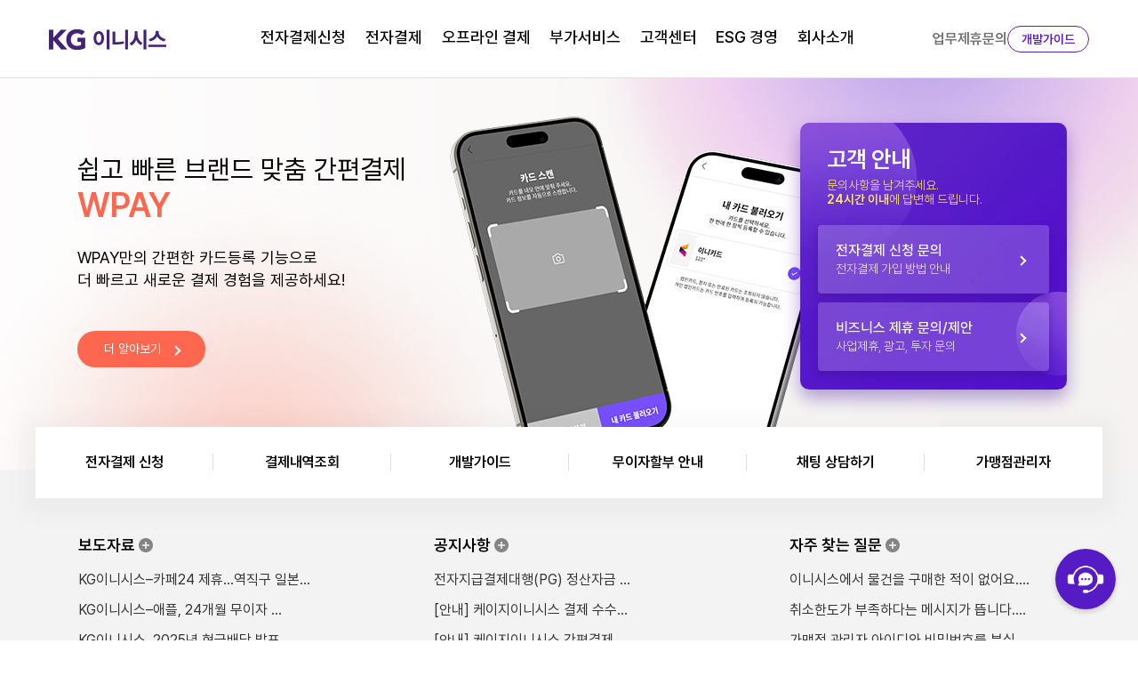

--- FILE ---
content_type: text/html; charset=UTF-8
request_url: https://www.inicis.com/
body_size: 74201
content:
<!DOCTYPE html PUBLIC "-//W3C//DTD XHTML 1.0 Transitional//EN" "http://www.w3.org/TR/xhtml1/DTD/xhtml1-transitional.dtd">
<html xmlns="https://www.w3.org/1999/xhtml" lang="ko" xml:lang="ko">
      <head>
        <meta http-equiv="Content-Type" content="text/html; charset=UTF-8" />
        <meta http-equiv="X-UA-Compatible" content="IE=edge,chrome=1" />

        <meta name="naver-site-verification" content="4089e0f9d47cd4a69aff038d82d1bf53f0888ba2"/>
        <meta name="NaverBot" content="All"/>
        <meta name="NaverBot" content="index,follow"/>
        <meta name="Yeti" content="All"/>
        <meta name="Yeti" content="index,follow"/>
        <span itemscope="" itemtype="http://schema.org/Organization">
            <link itemprop="url" href="https://www.inicis.com">
                <a itemprop="sameAs" href="https://www.facebook.com/kggroup.inicis"></a>
                <a itemprop="sameAs" href="https://twitter.com/inicis"></a>
                <a itemprop="sameAs" href="http://blog.naver.com/inicis_blog"></a>
        </span>
        <meta http-equiv="Expires" content="-1"/>
        <meta http-equiv="Pragma" content="no-cache"/>
        <meta http-equiv="Cache-Control" content="No-Cache"/>

        <meta name="viewport" content="width=device-width, initial-scale=1.0, maximum-scale=1.0, minimum-scale=1.0, target-densitydpi=medium-dpi" />
        <!-- meta><meta-->
        <title>
            Premium PG &#8211; KG이니시스</title>

        <link rel="profile" href="http://gmpg.org/xfn/11" />
        <link rel="stylesheet" type="text/css" href="https://ds-cdn.inicis.com/static/font/pretendard/pretendard-subset.css"/>


        <!-- Plugins CSS -->
        <!-- Icon -->
        <link rel="stylesheet" type="text/css" href="https://www.inicis.com/wp-content/themes/inicis2020/assets/vendor/font-awesome/css/font-awesome.min.css" />
        <link rel="stylesheet" type="text/css" href="https://www.inicis.com/wp-content/themes/inicis2020/assets/vendor/themify-icons/css/themify-icons.css" />
        <!-- 스크롤시 메뉴 부드럽게 나타남 -->
        <link rel="stylesheet" type="text/css" href="https://www.inicis.com/wp-content/themes/inicis2020/assets/vendor/animate/animate.min.css" />
        <!-- 메인 슬라이더 관련 CSS -->
        <link rel="stylesheet" type="text/css" href="https://www.inicis.com/wp-content/themes/inicis2020/assets/vendor/swiper/css/swiper.min.css" />

        <!-- Theme CSS -->
        <link rel="stylesheet" type="text/css" href="https://www.inicis.com/wp-content/themes/inicis2020/assets/css/style.css?v=20220418" />
        <link rel="stylesheet" type="text/css" href="https://www.inicis.com/wp-content/themes/inicis2020/assets/css/inicis.css?v=20231025" />

        
        <link rel='dns-prefetch' href='//s.w.org' />
		<script type="text/javascript">
			window._wpemojiSettings = {"baseUrl":"https:\/\/s.w.org\/images\/core\/emoji\/12.0.0-1\/72x72\/","ext":".png","svgUrl":"https:\/\/s.w.org\/images\/core\/emoji\/12.0.0-1\/svg\/","svgExt":".svg","source":{"concatemoji":"https:\/\/www.inicis.com\/wp-includes\/js\/wp-emoji-release.min.js"}};
			!function(a,b,c){function d(a,b){var c=String.fromCharCode;l.clearRect(0,0,k.width,k.height),l.fillText(c.apply(this,a),0,0);var d=k.toDataURL();l.clearRect(0,0,k.width,k.height),l.fillText(c.apply(this,b),0,0);var e=k.toDataURL();return d===e}function e(a){var b;if(!l||!l.fillText)return!1;switch(l.textBaseline="top",l.font="600 32px Arial",a){case"flag":return!(b=d([55356,56826,55356,56819],[55356,56826,8203,55356,56819]))&&(b=d([55356,57332,56128,56423,56128,56418,56128,56421,56128,56430,56128,56423,56128,56447],[55356,57332,8203,56128,56423,8203,56128,56418,8203,56128,56421,8203,56128,56430,8203,56128,56423,8203,56128,56447]),!b);case"emoji":return b=d([55357,56424,55356,57342,8205,55358,56605,8205,55357,56424,55356,57340],[55357,56424,55356,57342,8203,55358,56605,8203,55357,56424,55356,57340]),!b}return!1}function f(a){var c=b.createElement("script");c.src=a,c.defer=c.type="text/javascript",b.getElementsByTagName("head")[0].appendChild(c)}var g,h,i,j,k=b.createElement("canvas"),l=k.getContext&&k.getContext("2d");for(j=Array("flag","emoji"),c.supports={everything:!0,everythingExceptFlag:!0},i=0;i<j.length;i++)c.supports[j[i]]=e(j[i]),c.supports.everything=c.supports.everything&&c.supports[j[i]],"flag"!==j[i]&&(c.supports.everythingExceptFlag=c.supports.everythingExceptFlag&&c.supports[j[i]]);c.supports.everythingExceptFlag=c.supports.everythingExceptFlag&&!c.supports.flag,c.DOMReady=!1,c.readyCallback=function(){c.DOMReady=!0},c.supports.everything||(h=function(){c.readyCallback()},b.addEventListener?(b.addEventListener("DOMContentLoaded",h,!1),a.addEventListener("load",h,!1)):(a.attachEvent("onload",h),b.attachEvent("onreadystatechange",function(){"complete"===b.readyState&&c.readyCallback()})),g=c.source||{},g.concatemoji?f(g.concatemoji):g.wpemoji&&g.twemoji&&(f(g.twemoji),f(g.wpemoji)))}(window,document,window._wpemojiSettings);
		</script>
		<style type="text/css">
img.wp-smiley,
img.emoji {
	display: inline !important;
	border: none !important;
	box-shadow: none !important;
	height: 1em !important;
	width: 1em !important;
	margin: 0 .07em !important;
	vertical-align: -0.1em !important;
	background: none !important;
	padding: 0 !important;
}
</style>
	<link rel='stylesheet' id='wp-block-library-css'  href='https://www.inicis.com/wp-includes/css/dist/block-library/style.min.css?ver=5.2.4' type='text/css' media='all' />
<script type='text/javascript' src='https://www.inicis.com/wp-includes/js/jquery/jquery.js?ver=1.12.4-wp'></script>
<script type='text/javascript' src='https://www.inicis.com/wp-includes/js/jquery/jquery-migrate.min.js?ver=1.4.1'></script>
<script type='text/javascript'>
/* <![CDATA[ */
var ajax_object = {"ajax_url":"https:\/\/www.inicis.com\/wp-admin\/admin-ajax.php"};
/* ]]> */
</script>
<script type='text/javascript' src='https://www.inicis.com/wp-content/plugins/inicis-current-location/js/current-location-user.min.js'></script>
<link rel='https://api.w.org/' href='https://www.inicis.com/wp-json/' />
<link rel="EditURI" type="application/rsd+xml" title="RSD" href="https://www.inicis.com/xmlrpc.php?rsd" />
<link rel="wlwmanifest" type="application/wlwmanifest+xml" href="https://www.inicis.com/wp-includes/wlwmanifest.xml" /> 
<script type="text/javascript">
	var _gaq = _gaq || [];
	_gaq.push(['_setAccount', 'UA-46415906-1'], ['_trackPageview']);
	(function() {
	var ga = document.createElement('script'); ga.type = 'text/javascript'; ga.async = true;
	ga.src = ('https:' == document.location.protocol ? 'https://ssl' : 'http://www') + '.google-analytics.com/ga.js';
	var s = document.getElementsByTagName('script')[0]; s.parentNode.insertBefore(ga, s);
	})();
</script>


        <!--Global JS-->
        <script src="https://www.inicis.com/wp-content/themes/inicis2020/assets/vendor/jquery/jquery.min.js"></script>
        <script src="https://www.inicis.com/wp-content/themes/inicis2020/assets/vendor/popper.js/umd/popper.min.js"></script>
        <script src="https://www.inicis.com/wp-content/themes/inicis2020/assets/vendor/bootstrap/dist/js/bootstrap.min.js"></script>
        <script src="https://www.inicis.com/wp-content/themes/inicis2020/assets/vendor/jquery-easing/jquery.easing.min.js"></script>

        <!--Vendors-->
        <script src="https://www.inicis.com/wp-content/themes/inicis2020/assets/vendor/swiper/js/swiper.js"></script>

        <!--Template Functions-->
        <script src="https://www.inicis.com/wp-content/themes/inicis2020/assets/js/functions.js"></script>

        <!-- chat floating -->
        <link rel="stylesheet" type="text/css" href="https://www.inicis.com/wp-content/themes/inicis2020/assets/chatFloating/css/floating_v4.css" />
        <script src="https://www.inicis.com/wp-content/themes/inicis2020//assets/chatFloating/js/chatFloatingButton_v4.js"></script>
        <script src="https://d1gifia3xxgzxs.cloudfront.net/chatFloating/js/sockjs.min.js"></script>
        <script src="https://d1gifia3xxgzxs.cloudfront.net/chatFloating/js/stomp.min.js"></script>
        
    <!-- 221020 Floating Buton 위치 이동  -->
        <script type="text/javascript">
        $(window).on('scroll', function () {
            if ($(this).scrollTop() > 499) {
                $('.floating-container').addClass('position_float')
            } else {
                $('.floating-container').removeClass('position_float')
            }
        });
    </script>
    <!-- //221020 Floating Buton 위치 이동  -->

        <!--[if lt IE 9]>
            <link rel="stylesheet" type="text/css" href="https://www.inicis.com/wp-content/themes/inicis2020/css/ie7.css" />

            <![endif]-->

            <!-- Google tag (gtag.js) GA4 - 2023-06-07 -->
            <script async src="https://www.googletagmanager.com/gtag/js?id=G-YGP9RZ2PV4"></script>
            <script>
              window.dataLayer = window.dataLayer || [];
              function gtag(){dataLayer.push(arguments);}
              gtag('js', new Date());

              gtag('config', 'G-YGP9RZ2PV4');
            </script>
        
        
    </head>
    <body class="main">

        <!-- 홈페이지 레이어 메인 팝업 노출 -->
                

        
        
        
        
        
        <script type="text/javascript">
	        function notice_getCookie(name)
            {
                var nameOfCookie = name + "=";
                var x = 0;

                while (x <= document.cookie.length)
                {
                    var y = (x + nameOfCookie.length);
                    if (document.cookie.substring(x, y) == nameOfCookie) {
                        if ((endOfCookie = document.cookie.indexOf(";", y)) == -1)
                            endOfCookie = document.cookie.length;

                        return unescape(document.cookie.substring(y, endOfCookie));
                    }

                    x = document.cookie.indexOf(" ", x) + 1;

                    if (x == 0)
                        break;
                }

                return "";
            }
	        function new_pop(id, w, h) {
	        	h = h + 40;
                if (notice_getCookie("Notice_"+id) != "done") {
                    window.open("/popup-window?id="+id, "Notice"+id, "toolbar=no, location=no, status=no, menubar=no, scrollbars=no, width="+w+"px, height="+h+"px, top=0px, left=600px");
                }
            }


        </script>
        <!-- 홈페이지 메인 팝업 노출 -->

        <script type="text/javascript">
            var ajaxurl = "https://www.inicis.com/wp-admin/admin-ajax.php";
            var inicis_ajaxurl = "https://www.inicis.com/wp-content/themes/inicis2020/ajax/inicis_ajax.php";
        </script>
        <script type="text/javascript" src="https://www.inicis.com/wp-content/themes/inicis2020/js/default.min.js?v=4" ></script>
                    <script type="text/javascript" src="https://www.inicis.com/wp-content/themes/inicis2020/js/payment.min.js" ></script>
                <script type="text/javascript" src="https://www.inicis.com/wp-content/themes/inicis2020/js/respond.src.min.js"></script>


        <header class="header-static navbar-sticky navbar-light">
            <!-- Search -->
            <!--  <div class="top-search collapse bg-light" id="search-open" data-parent="#search">
                <div class="container">
                    <div class="row position-relative">
                        <div class="col-md-8 mx-auto py-3">
                            <form action="/index.php" method="get">
                                <div class="input-group">
                                    <input class="form-control border-radius-right-0 border-right-0" type="text" name="s" autofocus placeholder="검색어를 입력하세요.">
                                    <input type="submit" class="btn btn-primary border-radius-left-0 mb-0" value="검색">
                                </div>
                            </form>
                        </div>
                        <a class="position-absolute top-0 right-0 mt-3 mr-3" data-toggle="collapse" href="#search-open" data-delayed-toggle="collapse" data-delay="800"><i class="fa fa-times-circle"></i></a>
                    </div>
                </div>
            </div>  -->
            <!-- End Search -->

            <!-- Logo Nav Start -->
            <nav class="navbar navbar-expand-lg">
                <div class="container">
                    <!-- Logo -->
                    <a class="navbar-brand" href="https://www.inicis.com">
                        <div class="nav-logo"><img src="https://www.inicis.com/wp-content/themes/inicis2020/assets/images/logo.png" alt="KG이니시스 로고"></div>
                    </a>
                    <!-- Menu opener button -->
                    <button class="navbar-toggler ml-auto" type="button" data-toggle="collapse" data-target="#navbarCollapse" data-delayed-toggle="collapse" data-delay="800" aria-controls="navbarCollapse" aria-expanded="false" aria-label="Toggle navigation">
                        <span class="navbar-toggler-icon"> </span>
                    </button>
                    <!-- Main Menu Start -->
                    <!-- LOCAL NAVIGATIONB BAR -->
<div class="collapse navbar-collapse" id="navbarCollapse">
    <ul class="navbar-nav ml-auto" style="margin-right:auto;">
        
                    <li class="nav-item dropdown megamenu">
                                    <a href="" title="전자결제신청" class="nav-link dropdown-toggle" id="lnb1" data-toggle="dropdown" aria-haspopup="true" aria-expanded="false">전자결제신청</a>
                
                                    <div class="dropdown-menu" aria-labelledby="demosMenu">
                        <div class="container">
                            <div class="row mr-3">
                                <div class="col-sm-6 col-lg-12 text-center">
                                    <a class="menu-item-row-sm" href='https://www.inicis.com/service-application' title='서비스 신청' >서비스 신청</a><a class="menu-item-row-sm" href='https://www.inicis.com/pg-econtract' title='전자계약 안내' >전자계약 안내</a><a class="menu-item-row-sm" href='https://www.inicis.com/pg-registration' title='등록비/연관리비 결제' >등록비/연관리비 결제</a><a class="menu-item-row-sm" href='https://www.inicis.com/check_card' title='신용카드 등록확인' >신용카드 등록확인</a><a class="menu-item-row-sm" href='https://www.inicis.com/pg-handling' title='TASF신청' >TASF신청</a>                                </div>
                            </div>
                        </div>
                    </div>
                            </li>
                        <li class="nav-item dropdown megamenu">
                                    <a href="" title="전자결제" class="nav-link dropdown-toggle" id="lnb2" data-toggle="dropdown" aria-haspopup="true" aria-expanded="false">전자결제</a>
                
                                    <div class="dropdown-menu" aria-labelledby="demosMenu">
                        <div class="container">
                            <div class="row mr-3">
                                <div class="col-sm-6 col-lg-12 text-center">
                                    <a class="menu-item-row-sm" href='https://www.inicis.com/pg-info' title='전자결제' >전자결제</a><a class="menu-item-row-sm" href='https://www.inicis.com/wpay' title='WPAY' target="_blank">WPAY</a><a class="menu-item-row-sm" href='https://www.inicis.com/sv-pkg' title='간편결제' >간편결제</a><a class="menu-item-row-sm" href='https://www.inicis.com/sv-regular' title='정기결제' >정기결제</a><a class="menu-item-row-sm" href='https://www.inicis.com/pg-method' title='결제수단' >결제수단</a><a class="menu-item-row-sm" href='https://www.inicis.com/ini-rental' title='이니렌탈' >이니렌탈</a><a class="menu-item-row-sm" href='https://www.inicis.com/pg-calc' title='정산안내' >정산안내</a><a class="menu-item-row-sm" href='https://www.inicis.com/pg-insurance' title='보증보험' >보증보험</a><a class="menu-item-row-sm" href='https://www.inicis.com/pg-mark' title='인증마크' >인증마크</a><a class="menu-item-row-sm" href='https://www.inicis.com/pg-hostings' title='제휴호스팅사' >제휴호스팅사</a>                                </div>
                            </div>
                        </div>
                    </div>
                            </li>
                        <li class="nav-item dropdown megamenu">
                                    <a href="" title="오프라인 결제" class="nav-link dropdown-toggle" id="lnb3" data-toggle="dropdown" aria-haspopup="true" aria-expanded="false">오프라인 결제</a>
                
                                    <div class="dropdown-menu" aria-labelledby="demosMenu">
                        <div class="container">
                            <div class="row mr-3">
                                <div class="col-sm-6 col-lg-12 text-center">
                                    <a class="menu-item-row-sm" href='https://www.inicis.com/ol-info' title='서비스 가입절차' >서비스 가입절차</a><a class="menu-item-row-sm" href='https://www.inicis.com/ol-inquire' title='서비스 신청' >서비스 신청</a><a class="menu-item-row-sm" href='https://www.inicis.com/ol-intro' title='서비스 개요' >서비스 개요</a><a class="menu-item-row-sm" href='https://www.inicis.com/ol-product' title='제품소개' >제품소개</a><a class="menu-item-row-sm" href='https://www.inicis.com/ol-mgnt' title='가맹점 통합관리' >가맹점 통합관리</a>                                </div>
                            </div>
                        </div>
                    </div>
                            </li>
                        <li class="nav-item dropdown megamenu">
                                    <a href="https://inicis-service.inicis.com/" target="_blank title="부가서비스" class="nav-link dropdown-toggle" id="lnb4" >부가서비스</a>
                
                                    <div class="dropdown-menu" aria-labelledby="demosMenu">
                        <div class="container">
                            <div class="row mr-3">
                                <div class="col-sm-6 col-lg-12 text-center">
                                    <a class="menu-item-row-sm" href='https://inicis-service.inicis.com/?page_id=140' title='통합인증' target="_blank">통합인증</a><a class="menu-item-row-sm" href='https://inicis-service.inicis.com/?page_id=598' title='카드본인확인' target="_blank">카드본인확인</a><a class="menu-item-row-sm" href='https://inicis-service.inicis.com/?page_id=651' title='문자/알림톡 서비스' target="_blank">문자/알림톡 서비스</a><a class="menu-item-row-sm" href='https://inicis-service.inicis.com/?page_id=707' title='필수부가 PKG' target="_blank">필수부가 PKG</a><a class="menu-item-row-sm" href='https://inicis-service.inicis.com/?page_id=746' title='간편결제 PKG' target="_blank">간편결제 PKG</a><a class="menu-item-row-sm" href='https://inicis-service.inicis.com/?page_id=748' title='지급대행' target="_blank">지급대행</a><a class="menu-item-row-sm" href='https://inicis-service.inicis.com/?page_id=749' title='광고플랫폼' target="_blank">광고플랫폼</a><a class="menu-item-row-sm" href='https://inicis-service.inicis.com/?page_id=750' title='모바일 BIZ쿠폰' target="_blank">모바일 BIZ쿠폰</a><a class="menu-item-row-sm" href='https://inicis-service.inicis.com/?page_id=760' title='계좌인증' target="_blank">계좌인증</a><a class="menu-item-row-sm" href='https://inicis-service.inicis.com/?page_id=761' title='현금영수증' target="_blank">현금영수증</a><a class="menu-item-row-sm" href='https://www.inicis.com/sv-escrow' title='에스크로' >에스크로</a><a class="menu-item-row-sm" href='https://www.inicis.com/sv-kcare' title='이니안심' >이니안심</a>                                </div>
                            </div>
                        </div>
                    </div>
                            </li>
                        <li class="nav-item dropdown megamenu">
                                    <a href="" title="고객센터" class="nav-link dropdown-toggle" id="lnb5" data-toggle="dropdown" aria-haspopup="true" aria-expanded="false">고객센터</a>
                
                                    <div class="dropdown-menu" aria-labelledby="demosMenu">
                        <div class="container">
                            <div class="row mr-3">
                                <div class="col-sm-6 col-lg-12 text-center">
                                    <a class="menu-item-row-sm" href='https://manual.inicis.com/help' title='고객 결제창 FAQ' target="_blank">고객 결제창 FAQ</a><a class="menu-item-row-sm" href='https://www.inicis.com/blog/archives/category/cs/cs_best' title='자주 찾는 질문' >자주 찾는 질문</a><a class="menu-item-row-sm" href='https://www.inicis.com/payment-view' title='결제내역조회' >결제내역조회</a><a class="menu-item-row-sm" href='https://www.inicis.com/pg-dept' title='채권결제' >채권결제</a><a class="menu-item-row-sm" href='/blog/archives/category/news/inicis_notice' title='공지사항' >공지사항</a><a class="menu-item-row-sm" href='/privacy' title='고객정보보호' >고객정보보호</a><a class="menu-item-row-sm" href='https://www.inicis.com/complaints' title='신문고' >신문고</a>                                </div>
                            </div>
                        </div>
                    </div>
                            </li>
                        <li class="nav-item dropdown megamenu">
                                    <a href="/esg"  title="ESG 경영" class="nav-link dropdown-toggle" id="lnb6" >ESG 경영</a>
                
                            </li>
                        <li class="nav-item dropdown megamenu">
                                    <a href="" title="회사소개" class="nav-link dropdown-toggle" id="lnb7" data-toggle="dropdown" aria-haspopup="true" aria-expanded="false">회사소개</a>
                
                                    <div class="dropdown-menu" aria-labelledby="demosMenu">
                        <div class="container">
                            <div class="row mr-3">
                                <div class="col-sm-6 col-lg-12 text-center">
                                    <a class="menu-item-row-sm" href='https://www.inicis.com/intro-inicis' title='KG이니시스 소개' >KG이니시스 소개</a><a class="menu-item-row-sm" href='https://careers.inicis.com' title='인재채용' target="_blank">인재채용</a><a class="menu-item-row-sm" href='https://www.inicis.com/data-ir' title='투자정보' >투자정보</a><a class="menu-item-row-sm" href='/press-info' title='홍보센터' >홍보센터</a><a class="menu-item-row-sm" href='https://www.inicis.com/intro-map' title='오시는 길' >오시는 길</a>                                </div>
                            </div>
                        </div>
                    </div>
                            </li>
                </ul>
    <div style="display: flex; gap: 20px;">
        <button class="gnb_btn" onclick="window.open('/biz-inquire')">업무제휴문의</button>
        <button class="gnb_btn guide" onclick="window.open('https://manual.inicis.com/')">개발가이드</button>
    </div>
</div>
                    <!-- Main Menu End -->
                        </div>
            </nav>
            <!-- Logo Nav End -->
            
            <script>
                $(document).ready(function() {
                    $("#esg-tabs button").click(function() {
                       $(this).tab('show'); 
                    });
                });
            </script>            
        </header>

<!-- =======================
	Main Banner -->
<section class="p-0 main-slide">
    <div class="swiper-container height-700-responsive swiper-arrow-hover swiper-slider-fade">
        <script type="text/javascript">
            function bannerLinkOpenWindow(url) {
                let wSize = $(window).width();
                if (wSize < 1200) {
                    location.href = url;
                }
            }
        </script>
        <style>
          .my-1 {
            overflow: hidden;
            text-overflow: ellipsis;
            display: -webkit-box;
            -webkit-line-clamp: 1;
            -webkit-box-orient: vertical;
          }
        </style>
        <div class="swiper-wrapper">
                                                                              <div class="swiper-slide "                          style="background-image:url(https://www.inicis.com/wp-content/uploads/2025/02/main_banner_wpay.jpg); background-position: center center; background-size: cover;">
                        <div class="container h-100">
                            <div class="row d-flex h-100">
                                    <div class="col-lg-10 col-xl-8 mr-auto slider-content justify-content-center align-self-center align-items-start text-left section-pb"
    style="display: none;">

<h3 class="animated fadeInUp dealy-500 display-6 display-md-4 display-lg-3 font-weight-bold main_tit_2022">
                    <p class="pc">
                        쉽고 빠른 브랜드 맞춤 간편결제
                        <b style="color: #FF674F!important">WPAY</b>
                    </p>
                    <p class="mobile">
                        쉽고 빠른<br>브랜드 맞춤<br>간편결제
                        <b style="color: #FF674F!important;">WPAY</b>
                    </p>
</h3>

    <h4 class="animated fadeInUp dealy-1000 display-8 display-md-7 mt-4 main_des_2022">
        <p class="pc">
            WPAY만의 간편한 카드등록 기능으로<br> 더 빠르고 새로운 결제 경험을 제공하세요!
        </p>

        <a href="https://www.inicis.com/wpay/" target="_blank" rel="noopener noreferrer"
            class="bnr_btn_more animated fadeInUp dealy-1500 pc" style="background-color: #FF674F;">
            <span>더 알아보기<i></i></span>
        </a>

        <p class="mobile">
            WPAY만의<br>간편한 카드등록 기능으로<br> 더 빠르고 새로운<br>결제 경험을 제공하세요!
        </p>

        <a href="https://www.inicis.com/wpay/" target="_blank" rel="noopener noreferrer"
            class="bnr_btn_more animated fadeInUp dealy-1000 mobile" style="background-color: #FF674F; padding: 8px 50px 12px; position: relative; border-radius: 30px; 
              bottom: -30px; color: #fff; text-decoration: none;">
            <span style="font-size: 14px; font-weight: 400; margin-left: -20px; color: #fff;">
                더 알아보기
                <i style="border-top: 2px solid #fff; border-right: 2px solid #fff; margin-left: 10px; 
                       transform: rotate(45deg) translateY(-50%); position: absolute; top: 50%; 
                       width: 8px; height: 8px;"></i>
            </span>
        </a>
    </h4>
</div>                            </div>
                        </div>
                    </div>
                                                                                      <div class="swiper-slide "                          style="background-image:url(https://www.inicis.com/wp-content/uploads/2023/10/main_banner_jppg-1.jpg); background-position: center center; background-size: cover;">
                        <div class="container h-100">
                            <div class="row d-flex h-100">
                                    <div class="col-lg-10 col-xl-8 mr-auto slider-content justify-content-center align-self-center align-items-start text-left section-pb">
    <h3 class="animated fadeInUp dealy-500 display-6 display-md-4 display-lg-3 font-weight-bold main_tit_2022">
        <p class="pc">1조 역직구 시장 간단 진출 <b>일본 결제 서비스</b> </p>
        <p class="mobile">1조 역직구 시장<br>간단 진출 <b>일본 결제 서비스</b></p>
    </h3>
    <h4 class="animated fadeInUp dealy-1000 display-8 display-md-7 mt-4 main_des_2022">
        <p class="pc">현지 법인 설립 없이도 진출 가능한<br>KG이니시스 일본결제서비스를 확인해보세요!</p>
        <a href="https://www.inicis.com/japanpayments/" target="_blank" rel="noopener noreferrer" class="bnr_btn_more animated fadeInUp dealy-1500 pc"><span>더
                알아보기<i></i></span></a>
        <p class="mobile"><br>현지 법인 설립 없이도 진출 가능한<br>KG이니시스 일본결제서비스를<br> 확인해보세요!<br></p>
        <a href="https://www.inicis.com/japanpayments/" target="_blank" rel="noopener noreferrer" class="bnr_btn_more animated fadeInUp dealy-1000 mobile" style="padding: 8px 50px 12px;color:#fff;text-decoration: none">
            <span style="font-size: 14px;font-weight: 400;margin-left: -20px;color: #fff">더 알아보기
                <i style="border-top: 2px solid #fff;border-right: 2px solid #fff;margin-left: 10px;width: 8px;height: 8px"></i>
            </span>
        </a>
    </h4>
</div>                            </div>
                        </div>
                    </div>
                                                                                      <div class="swiper-slide "                          style="background-image:url(https://www.inicis.com/wp-content/uploads/2024/12/banner01.png); background-position: center center; background-size: cover;">
                        <div class="container h-100">
                            <div class="row d-flex h-100">
                                    <div class="col-lg-10 col-xl-8 mr-auto slider-content justify-content-center align-self-center align-items-start text-left section-pb"
    style="">
    <h3 class="animated fadeInUp dealy-500 display-6 display-md-4 display-lg-3 font-weight-bold main_tit_2022">
        <p class="pc">손쉽게 알림톡으로 링크 전송 <b style="color: #111 !important; font-weight: 700;">이니톡결제</b> </p>
        <p class="mobile" style="font-weight: 300;">손쉽게<br>알림톡으로<br>링크 전송 <b
                style="color: #111 !important; font-weight: 700;">이니톡결제</b></p>
    </h3>
    <h4 class="animated fadeInUp dealy-1000 display-8 display-md-7 mt-4 main_des_2022">
        <p class="pc">알림톡으로 결제를 만들어<br>고객에게 바로 전송하세요.</p>
        <a href="https://inicis.com/initalkpay/" target="_blank" rel="noopener noreferrer"
            class="bnr_btn_more animated fadeInUp dealy-1500 pc"><span>더 알아보기<i></i></span></a>
        <p class="mobile" style="margin-bottom: -0.7em;"><br>알림톡으로<br>결제를 만들어<br>고객에게 바로 전송하세요.<br></p>
        <a href="https://inicis.com/initalkpay/" target="_blank" rel="noopener noreferrer"
            class="bnr_btn_more animated fadeInUp dealy-1500 mobile"><span>더 알아보기<i></i></span></a>
    </h4>
</div>                            </div>
                        </div>
                    </div>
                                                                                      <div class="swiper-slide "  onclick="bannerLinkOpenWindow('https://www.inicis.com/redirect/redirect.php?t=banner&p=128988')"                          style="background-image:url(https://www.inicis.com/wp-content/uploads/2023/04/bnr_main_applepay.png); background-position: center center; background-size: cover;">
                        <div class="container h-100">
                            <div class="row d-flex h-100">
                                    <div class="col-lg-10 col-xl-8 mr-auto slider-content justify-content-center align-self-center align-items-start text-left section-pb">
    <h3 class="animated fadeInUp dealy-500 display-6 display-md-4 display-lg-3 font-weight-bold main_tit_2022">
        <img src="/wp-content/uploads/2023/04/bnr_main_logo.png"> 
        <p class="pc mt-3" style="font-size:33px"><strong style="color:#007aff; font-weight: 800;">Apple Pay</strong>는<br><strong style="font-weight: 800;">KG이니시스</strong>와 함께하세요</p>
        <p class="mobile mt-3" style="line-height:38px"><strong style="color:#007aff; font-weight: 800;">Apple Pay</strong>는<br><strong style="font-weight: 800;">KG이니시스</strong>와 함께하세요</p><p></p>
    </h3>

    <h4 class="animated fadeInUp dealy-1000 display-8 display-md-7 mt-4 main_des_2022">
        <p class="pc">지금 바로 Apple Pay를 가맹점의 간편결제로<br>가장 안전하고 빠르게 연동할 수 있습니다.</p>
        <a href="https://ds.inicis.com/2023/applepay/" target="_blank" rel="noopener noreferrer" class="bnr_btn animated fadeInUp dealy-1000 pc" style="background: #007aff; padding: 8px 50px 12px; position: relative; border-radius: 30px; bottom: -30px; color:#fff;">
            <span style="font-size: 14px; font-weight: 400; margin-left: -20px; color: #fff;">신청안내
                <i style="border-top: 2px solid #fff; border-right: 2px solid #fff; margin-left: 10px; transform: rotate(45deg) translateY(-50%); position: absolute; top: 50%; width: 8px; height: 8px;"></i> 
            </span>
        </a>
        <p class="mobile" style="margin-bottom:-0.3rem;">지금 바로 Apple Pay를<br> 가맹점의 간편결제로 가장 안전하고<br> 빠르게 연동할 수 있습니다.</p>
            <a href="https://ds.inicis.com/2023/applepay/" target="_blank" rel="noopener noreferrer" class="bnr_btn_more animated fadeInUp dealy-1000 mobile" style="background: #007aff; padding: 8px 50px 12px; position: relative; border-radius: 30px; bottom: -30px; color:#fff;">
                <span style="font-size: 14px; font-weight: 400; margin-left: -20px; color: #fff;">신청안내
                    <i style="border-top: 2px solid #fff; border-right: 2px solid #fff; margin-left: 10px; transform: rotate(45deg) translateY(-50%); position: absolute; top: 50%; width: 8px; height: 8px;"></i>
                </span>
            </a>
    </h4>
</div>                            </div>
                        </div>
                    </div>
                                                                                      <div class="swiper-slide "  onclick="bannerLinkOpenWindow('https://www.inicis.com/redirect/redirect.php?t=banner&p=128315')"                          style="background-image:url(https://www.inicis.com/wp-content/uploads/2024/05/main_banner_sa_20220412-2.jpg); background-position: center center; background-size: cover;">
                        <div class="container h-100">
                            <div class="row d-flex h-100">
                                    <div
    class="col-lg-10 col-xl-8 mr-auto slider-content justify-content-center align-self-center align-items-start text-left section-pb">
    <h3 class="animated fadeInUp dealy-500 display-6 display-md-4 display-lg-3 font-weight-bold main_tit_2022">
        <p class="pc">빠르고 간편하게 인증하는 방법 <b>통합인증서비스</b> </p>
        <p class="mobile">빠르고 간편하게<br>인증하는 방법 <b>통합인증서비스</b></p>
    </h3>

    <h4 class="animated fadeInUp dealy-1000 display-8 display-md-7 mt-4 main_des_2022">
        <p class="pc">민간인증서를 하나로 모아 고객에게<br>더욱 편리한 인증서비스를 제공하세요.</p>
        <a href="https://sign-service.inicis.com/" target="_blank" rel="noopener noreferrer"
            class="bnr_btn_more animated fadeInUp dealy-1500 pc"><span>더 알아보기<i></i></span></a>
        <p class="mobile"><br>민간인증서를 하나로 모아 고객에게<br>더욱 편리한 인증서비스를 제공하세요.<br></p>
    </h4>
</div>                            </div>
                        </div>
                    </div>
                                                    </div>
        <!-- Slider buttons -->
        <div class="swiper-button-next"><i class="ti-angle-right"></i></div>
        <div class="swiper-button-prev"><i class="ti-angle-left"></i></div>
        <div class="swiper-pagination"></div>
    </div>
        <div class="main-popup-box pc">
            <div class="row">
                <div class="col-md-12" style="margin-top: -10px;">
                    <div class="main-popup-tit"> 
                        <h3>고객 안내</h3>
                        <span>문의사항을 남겨주세요. <br> <b style="color: yel;">24시간 이내</b>에 답변해 드립니다.</span>
                    </div> 
                <a href="/service-application">
                    <div class="main-popup-btn" style="margin-top: 5px;">                       
                            <span class="pb-2">
                                전자결제 신청 문의<br>
                                <small>전자결제 가입 방법 안내</small>
                                <i></i>
                            </span>
                    </div>
                </a>
                <a href="/biz-inquire">
                    <div class="main-popup-btn">                        
                            <span>
                                비즈니스 제휴 문의/제안<br>
                                <small>사업제휴, 광고, 투자 문의</small>
                                <i></i>
                            </span>
                    </div>
                </a>
                </div>
            </div>
        </div>
</section>
<!-- =======================
Main banner -->

<!-- =======================
service -->
<section class="p-0 z-index-9 position-relative mt-n5 mb-n7 pc">
    <div class="container">
        <div class="row bg-white main-bar">

            <h5 class="feature-box-title "><a href="/service-application">전자결제 신청</a></h5>

            <h5 class="feature-box-title"><a href="/payment-view">결제내역조회</a></h5>

            <h5 class="feature-box-title"><a href="https://manual.inicis.com" target="_blank">개발가이드</a></h5>

            <h5 class="feature-box-title"><a href="/blog/archives/16302">무이자할부 안내</a></h5>

            <h5 class="feature-box-title"><a href="javascript:kakaochat();">채팅 상담하기</a></h5>

            <h5 class="feature-box-title last"><a href="https://iniweb.inicis.com/welcome.html" target="_blank" rel="noopener noreferrer">가맹점관리자</a></h5>

        </div>
    </div>
</section>
<section class="p-0 z-index-9 position-relative mt-n5 mb-n7 mobile">
    <div class="container">
        <div class="row bg-white main-bar">

            <h5 class="feature-box-title "><a href="/service-application-mo"><img src="https://www.inicis.com/wp-content/themes/inicis2020/assets/images/main-icon-1.jpg" alt="전자결제신청"> <div>전자결제 신청</div></a></h5>

            <h5 class="feature-box-title"><a href="/ol-info"><img src="https://www.inicis.com/wp-content/themes/inicis2020/assets/images/main-icon-2.jpg"  alt="오프라인결제"> <div>오프라인결제</div></a></h5>

            <h5 class="feature-box-title last"><a href="/payment-view"><img src="https://www.inicis.com/wp-content/themes/inicis2020/assets/images/main-icon-3.jpg"  alt="결제내역조회"> <div>결제내역조회</div></a></h5>

            <h5 class="feature-box-title"><a href="/biz-inquire"><img src="https://www.inicis.com/wp-content/themes/inicis2020/assets/images/main-icon-4.jpg" alt="제휴제안"> <div>제휴제안</div></a></h5>

            <h5 class="feature-box-title"><a href="/blog/archives/category/cs/cs_best"><img src="https://www.inicis.com/wp-content/themes/inicis2020/assets/images/main-icon-5.jpg" alt="자주찾는질문"> <div>자주찾는질문</div></a></h5>

            <h5 class="feature-box-title last"><a href="javascript:kakaochat();"><img src="https://www.inicis.com/wp-content/themes/inicis2020/assets/images/main-icon-7.jpg" alt="채팅상담하기"><div>채팅상담하기</div></a></h5>

        </div>
        <!-- Mobile -->
        <div class="row main-downlink mobile">
            <div class="col-12">
                <a href="#" target="_blank" onclick="appOpen(event)" rel="noopener noreferrer">모바일 가맹점 관리자 </a>
            </div>
        </div>
    </div>
</section>
<!-- =======================
service -->

<!-- =======================
action box -->


<section class="bg-secondary section-news pc">
    <div class="container">
        <div class="row mt-5">
            <div class="col-md-4 px-5">
                <div class="text-dark text-left">
                    <h5 class="text-more"><a href="/blog/archives/category/news/inicis_total">보도자료 <img src="https://www.inicis.com/wp-content/themes/inicis2020/assets/images/icon-moreplus.png" alt="보도자료 더보기" class="pc"></a></h5>
                                        <p class="my-1"><a href="/blog/archives/category/news/inicis_total?nid=130609">KG이니시스–카페24 제휴…역직구 일본...</a></p>
                                        <p class="my-1"><a href="/blog/archives/category/news/inicis_total?nid=130582">KG이니시스–애플,  24개월 무이자 ...</a></p>
                                        <p class="my-1"><a href="/blog/archives/category/news/inicis_total?nid=130568">KG이니시스, 2025년 현금배당 발표...</a></p>
                                    </div>
            </div>
            <div class="col-md-4 px-5">
                <div class="text-dark text-left">
                    <h5 class="text-more"><a href="/blog/archives/category/news/inicis_notice">공지사항 <img src="https://www.inicis.com/wp-content/themes/inicis2020/assets/images/icon-moreplus.png" alt="공지사항 더보기" class="pc"></a></h5>
                                        <p class="my-1"><a href="/blog/archives/category/news/inicis_notice?nid=130604">전자지급결제대행(PG) 정산자금 ...</a></p>
                                        <p class="my-1"><a href="/blog/archives/category/news/inicis_notice?nid=130586">[안내] 케이지이니시스 결제 수수...</a></p>
                                        <p class="my-1"><a href="/blog/archives/category/news/inicis_notice?nid=130450">[안내] 케이지이니시스 간편결제 ...</a></p>
                                    </div>
            </div>
            <div class="col-md-4 px-5">
                <div class="text-dark text-left">
                    <h5 class="text-more"><a href="/blog/archives/category/cs/cs_best">자주 찾는 질문 <img src="https://www.inicis.com/wp-content/themes/inicis2020/assets/images/icon-moreplus.png" alt="자주 찾는 질문 더보기" class="pc"></a></h5>

                    <p class="my-1"><a href="/blog/archives/category/cs/cs_best?action=search&faq_sch=%EC%9D%B4%EB%8B%88%EC%8B%9C%EC%8A%A4%EC%97%90%EC%84%9C+%EB%AC%BC%EA%B1%B4">이니시스에서 물건을 구매한 적이 없어요....</a></p>
                    <p class="my-1"><a href="/blog/archives/category/cs/cs_best?action=search&faq_sch=%EC%B7%A8%EC%86%8C%ED%95%9C%EB%8F%84%EA%B0%80+%EB%B6%80%EC%A1%B1">취소한도가 부족하다는 메시지가 뜹니다.... </a></p>
                    <p class="my-1"><a href="/blog/archives/category/cs/cs_best?action=search&faq_sch=%EA%B0%80%EB%A7%B9%EC%A0%90+%EA%B4%80%EB%A6%AC%EC%9E%90+%EC%95%84%EC%9D%B4%EB%94%94%28ID%29%EC%99%80+%EB%B9%84%EB%B0%80%EB%B2%88%ED%98%B8">가맹점 관리자 아이디와 비밀번호를 분실... </a></p>
                </div>
                </div>
            </div>
        </div>
    </div>
</section>
<!-- Mobile -->
<section class="bg-secondary section-news mobile">
    <div class="container">
        <div class="row p-3">
            <div class="col-md-12 px-5">
                <div class="text-dark text-left">
                    <h5 class="text-more"><a href="/blog/archives/category/news/inicis_total">보도자료 <img src="https://www.inicis.com/wp-content/themes/inicis2020/assets/images/icon-moreplus.png" alt="보도자료 더보기" class="pc"></a></h5>
                                        <p class="my-1"><a href="/blog/archives/category/news/inicis_total?nid=130609">KG이니시스–카페24 제휴…역직구 일본 진출 진입장...</a></p>
                    <p class="post-content">




▶ 현지 법인 설립, 플랫폼 별도 입점 없이 손쉽게 시장 진출 가능해져…▶ 일본 현지 시스템 활용, 높은 승인율 보장 및 결제 안정성 확보…소비자 최적 쇼핑 환경 제공▶ 향후 국내 사업자 글로벌 시장 진출 지원 및 다양한 결제 인프라 제공
 
[2026년 01...</p>
                                    </div>
            </div>
        </div>
    </div>
        <hr>
    <div class="container">
        <div class="row px-3">
            <div class="col-md-12 px-5">
                <div class="text-dark text-left">
                    <h5 class="text-more"><a href="/blog/archives/category/news/inicis_notice">공지사항 <img src="https://www.inicis.com/wp-content/themes/inicis2020/assets/images/icon-moreplus.png" alt="공지사항 더보기" class="pc"></a></h5>
                                        <p class="my-1"><a href="/blog/archives/category/news/inicis_notice?nid=130604">전자지급결제대행(PG) 정산자금 ...</a></p>
                                    </div>
            </div>
        </div>
    </div>
        <hr>
    <div class="container">
        <div class="row px-3">
            <div class="col-md-12 px-5">
                <div class="text-dark text-left">
                    <h5 class="text-more"><a href="/blog/archives/category/cs/cs_best">자주 찾는 질문 <img src="https://www.inicis.com/wp-content/themes/inicis2020/assets/images/icon-moreplus.png" alt="자주 찾는 질문 더보기" class="pc"></a></h5>
                                        <p class="my-1"><a href="/blog/archives/category/cs/cs_best?action=search&faq_sch=%EC%9D%B4%EB%8B%88%EC%8B%9C%EC%8A%A4%EC%97%90%EC%84%9C+%EB%AC%BC%EA%B1%B4">이니시스에서 물건을 구매한 적이 없어요....</a></p>
                    <p class="my-1"><a href="/blog/archives/category/cs/cs_best?action=search&faq_sch=%EC%B7%A8%EC%86%8C%ED%95%9C%EB%8F%84%EA%B0%80+%EB%B6%80%EC%A1%B1">취소한도가 부족하다는 메시지가 뜹니다.... </a></p>
                    <p class="my-1"><a href="/blog/archives/category/cs/cs_best?action=search&faq_sch=%EA%B0%80%EB%A7%B9%EC%A0%90+%EA%B4%80%EB%A6%AC%EC%9E%90+%EC%95%84%EC%9D%B4%EB%94%94%28ID%29%EC%99%80+%EB%B9%84%EB%B0%80%EB%B2%88%ED%98%B8">가맹점 관리자 아이디와 비밀번호를 분실... </a></p>
                </div>
            </div>
        </div>
        <div class="row main-downlink1 mobile">
            <div class="col-12 text-center">
                <a href="/biz-inquire" class="text-primary">비즈니스 제휴 문의 <img src="https://www.inicis.com/wp-content/themes/inicis2020/assets/images/main-icon-arrow-r.png" alt="비즈니스 제휴 문의"></a>
            </div>
        </div>
    </div>
</section>
<!-- =======================
action box -->

<!-- =======================
service1  -->
<section class="pt-3 pb-5 pc">
    <div class="container">
        <div class="row mt-3 text-center">
            <div class="col-4 pb-2 line-r">
                <div class="feature-box h-100 icon-grad s4-col">
                    <div class="feature-box-icon"><img class="w-50" src="https://www.inicis.com/wp-content/themes/inicis2020/assets/images/service01.png" alt="전자결제 서비스 신규 가입"></div>
                    <h4 class="feature-box-title2">전자결제 서비스 신규가입</h4>
                    <p class="feature-box-desc">온라인결제, 정기결제, 간편결제</p>
                    <div class="row mt-3">
                        <div class="col-12"><a href="/service-application" class="link-box">서비스신청 <img src="https://www.inicis.com/wp-content/themes/inicis2020/assets/images/icon-golink.png" alt="서비스 신청"></a></div>
                    </div>
                    <div class="row mt-2">
                        <div class="col-12"><a href="/pg-method" class="link-box">결제수단 및 이용요금 <img src="https://www.inicis.com/wp-content/themes/inicis2020/assets/images/icon-golink.png" alt="전결제수단 및 이용요금"></a></div>
                    </div>
                    <div class="row mt-2 " style="margin-left: -4px;">
                        <div class="col-12 mx-2">
                        	<a href="/pg-calc" class="link-box2 mr-2">정산안내 <img src="https://www.inicis.com/wp-content/themes/inicis2020/assets/images/icon-golink.png" alt="정산안내"></a>
                            <a href="/pg-docs" class="link-box2">구비서류 <img src="https://www.inicis.com/wp-content/themes/inicis2020/assets/images/icon-golink.png" alt="구비서류"></a>
                        </div>
                    </div>
                </div>

            </div>
            <div class="col-4 pb-2 line-r">
                <div class="feature-box h-100 icon-grad s4-col">
                    <div class="feature-box-icon"><img class="w-50" src="https://www.inicis.com/wp-content/themes/inicis2020/assets/images/service02.png" alt="오프라인 결제 서비스"></div>
                    <h4 class="feature-box-title2">오프라인 결제 서비스</h4>
                    <p class="feature-box-desc">카드 단말기, POS, KIOSK, 테이블오더</p>
                    <div class="row mt-3">
                        <div class="col-12"><a href="/ol-info" class="link-box">서비스신청/문의 <img src="https://www.inicis.com/wp-content/themes/inicis2020/assets/images/icon-golink.png" alt="서비스신청/문의"></a></div>
                    </div>
                    <div class="row mt-2">
                        <div class="col-12"><a href="/ol-product" class="link-box">제품소개 <img src="https://www.inicis.com/wp-content/themes/inicis2020/assets/images/icon-golink.png" alt="제품소개"></a></div>
                    </div>
                    <div class="row mt-2">
                        <div class="col-12"><a href="/ol-mgnt" class="link-box">가맹점 통합관리 <img src="https://www.inicis.com/wp-content/themes/inicis2020/assets/images/icon-golink.png" alt="가맹점 통합관리"></a></div>
                    </div>
                </div>
            </div>
            <div class="col-4 pb-2">
                <div class="feature-box h-100 icon-grad s4-col">
                    <a href="https://inicis-service.inicis.com" class="link-box" target="_blank" style="border: none;">
                        <div class="feature-box-icon"><img class="w-50" src="https://www.inicis.com/wp-content/themes/inicis2020/assets/images/service03.png" alt="부가서비스"></div>
                        <h4 class="feature-box-title2">부가서비스</h4>
                        <p class="feature-box-desc">매출 UP! 업무효율성 UP!</p>
                    </a>
                    <div class="row mt-3">
                        <div class="col-12">
                            <a href="https://sign-service.inicis.com" class="link-box" target="_blank">
                            통합인증서비스 <img src="https://www.inicis.com/wp-content/themes/inicis2020/assets/images/icon-golink.png" alt="통합인증서비스 "><br>
                            <img style="margin-top: 4px" src="/wp-content/uploads/2024/05/main_11-1.jpg">
                            </a>
                        </div>                     
                    </div>
                    <div class="row mt-2">
                        <div class="col-12"><a href="/sv-crt" class="link-box">카드 본인확인 서비스 <img src="https://www.inicis.com/wp-content/themes/inicis2020/assets/images/icon-golink.png" alt="카드 본인확인 서비스"></a></div>
                    </div>
                </div>
            </div>
        </div>
    </div>
</section>
<!-- =======================
service1  -->

<!-- =======================
service2  -->
<section class="p-1 bg-primary pc">
    <div class="container">
        <div class="row">
            <div class="col-4">
                <div class="feature-box f-style-4 h-100 icon-grad all-text-white">
                    <div class="feature-box-icon"><img class="p-1" src="https://www.inicis.com/wp-content/themes/inicis2020/assets/images/service04.png" alt="고객센터"></div>
                    <p class="feature-box-desc">KG이니시스 고객센터</p>
                    <h3 class="feature-box-title4">1588-4954</h3>
                    <p class="feature-box-desc mt-4"><a class="link-info" href="#" data-toggle="modal" data-target="#inicisModal03">
                            <img src="https://www.inicis.com/wp-content/themes/inicis2020/assets/images/btn_more3.png" alt="KG이니시스 고객센터 지도보기"></a></p>                    
                    <p class="feature-box-desc mt-4">평일 09:00 ~ 12:00<br>
                        <span class="pl-11">13:00 ~ 18:00 </span> </p>
                </div>
            </div>
            <div class="col-4">
                <div class="feature-box f-style-4 h-100 icon-grad all-text-white">
                    <div class="feature-box-icon"><img class="p-1" src="https://www.inicis.com/wp-content/themes/inicis2020/assets/images/service05.png" alt="업무 제휴 문의"></div>
                    <p class="feature-box-desc">업무제휴문의</p>
                    <h3 class="feature-box-title4">inibiz@kggroup.co.kr</h3>
                    <p class="feature-box-desc mt-4"><a href="/biz-inquire"><img src="https://www.inicis.com/wp-content/themes/inicis2020/assets/images/btn_more2.png" alt="업무 제휴 문의"></a></p>                    
                    <p class="feature-box-desc mt-4">비즈니스 제휴부터 가입문의까지<br>
                        24시간 이내 답변해드립니다.</p>
                </div>
            </div>
            <div class="col-4">
                <div class="feature-box f-style-4 h-100 icon-grad all-text-white">
                    <div class="feature-box-icon"><img class="p-1" src="https://www.inicis.com/wp-content/themes/inicis2020/assets/images/service06.png" alt="광고 플랫폼 문의"></div>
                    <p class="feature-box-desc">광고 플랫폼 문의</p>
                    <h3 class="feature-box-title4">ad@kggroup.co.kr</h3>
                    <p class="feature-box-desc mt-4"><a href="/sv-ad"><img src="https://www.inicis.com/wp-content/themes/inicis2020/assets/images/btn_more.png" alt="광고 플랫폼 문의 자세히 보기"></a></p>
                </div>
            </div>
        </div>
    </div>
</section>
<!-- Mobile -->
<section class="p-1 mobile">
    <div class="container">
        <div class="row px-3 pb-5">
            <div class="col-6">
                <div class="f-style-4  ">

                    <p class="feature-box-desc">고객센터</p>
                    <h3 class="feature-box-title3">1588-4954</h3>
                </div>
            </div>
            <div class="col-6">
                <div class="f-style-4  ">

                    <p class="feature-box-desc">신규계약상담</p>
                    <h3 class="feature-box-title3">1588-4954</h3>
                </div>
            </div>
        </div>
    </div>
</section>
<!-- =======================
service2  -->



<!-- 220518 Modal -->
<div class="modal fade text-left all-text-dark show" id="inicisModal03" tabindex="-1" role="dialog"
    aria-labelledby="inicisModal03" aria-modal="true">
    <div class="modal-dialog modal-dialog-centered" role="document" style="max-width: 1100px;">
        <div class="modal-content">
            <div class="modal-header">
                <h5 class="modal-title" id="exampleModalLabel"></h5>
                <button type="button" class="close" data-dismiss="modal" aria-label="Close">
                    <span aria-hidden="true">×</span>
                </button>
            </div>
            <div class="modal-body">
                <div class="text-center">
                    <h4 class="text-primary">고객센터 ARS 지도</h4>
                    <span><b>1588-4954</b> 연결 이후 아래에 있는 내용에 따라 누르시면 편하게 이용이 가능합니다.</span>
                </div>

                <div class="ars_map">
                    <table class="ars_mobile_img">
                        <tr>
                            <td>
                                <div class="keypad">
                                    <div><span>&nbsp;&nbsp;</span><span>2</span><span>3</span></div>
                                    <div><span>4</span><span>5</span><span>6</span></div>
                                    <div><span>7</span><span>8</span><span>9</span></div>
                                    <div><span>*</span><span>0</span><span>#</span></div>
                                    <div class="active" style="top: -25px; left:58px;">1</div>
                                </div>

                                <h5> 신규 가맹점 계약 문의</h5>
                                <ul>
                                    <li><b>1번 <small>&#9654;</small></b> 채팅상담 바로가기</li>
                                    <li><b>2번 <small>&#9654;</small></b> 상담원 연결</li>
                                </ul>
                            </td>
                        </tr>
                    </table>
                    <table class="ars_mobile_img">
                        <tr>
                            <td>
                                <div class="keypad">
                                    <div><span>1</span><span>&nbsp;&nbsp;</span><span>3</span></div>
                                    <div><span>4</span><span>5</span><span>6</span></div>
                                    <div><span>7</span><span>8</span><span>9</span></div>
                                    <div><span>*</span><span>0</span><span>#</span></div>
                                    <div class="active" style="top: -25px; left:104px; animation-delay:0.3s">2</div>
                                </div>
                                <h5> 기존 가맹점 문의</h5>
                                <ul>
                                    <li><b>1번 <small>&#9654;</small></b> 채팅상담 바로가기</li>
                                    <li><b>2번 <small>&#9654;</small></b> 상담원 연결
                                        <ol>
                                            <li>&#9312; 가맹점 정보 확인 및 변경</li>
                                            <li>&#9313; 가맹점관리자 이용방법 및 ID/PW 문의</li>
                                            <li>&#9314; 정산 및 한도 관련</li>
                                            <li>&#9315; 지불수단 추가 및 변경</li>
                                            <li>&#9316; 결제 오류 및 기술 지원</li>
                                            <li>&#9317; 기타문의</li>
                                        </ol>


                                    </li>
                                </ul>
                            </td>
                        </tr>
                    </table>
                    <table class="ars_mobile_img">
                        <tr>
                            <td>
                                <div class="keypad">
                                    <div><span>1</span><span>2</span><span>&nbsp;&nbsp;</span></div>
                                    <div><span>4</span><span>5</span><span>6</span></div>
                                    <div><span>7</span><span>8</span><span>9</span></div>
                                    <div><span>*</span><span>0</span><span>#</span></div>
                                    <div class="active" style="top: -25px; right: 58px; animation-delay:0.6s">3
                                    </div>
                                </div>
                                <h5> 결제 고객 문의</h5>
                                <ul>
                                    <li><b>1번 <small>&#9654;</small></b> 결제내역 조회</li>
                                    <li><b>2번 <small>&#9654;</small></b> 결제 불가 관련 문의</li>
                                    <li><b>3번 <small>&#9654;</small></b> 결제 취소, 상점연락처 문의</li>
                                </ul>
                            </td>
                        </tr>
                    </table>
                </div>
            </div>
            <div class="modal-footer justify-content-md-center">
                <button type="button" class="btn btn-primary" data-dismiss="modal">확인</button>
            </div>
        </div>
    </div>
</div>
<!-- //220518 Modal -->


<section class="p-1 line-top section-footer1 pc">
    <div class="container">
        <div class="row d-flex m-1">
            <div class="col-md-9">
                <div class="sub-menu-box d-flex py-1">
                    <div class="sub-menu-item p-2"><a href="/privacy"><span class="btn-border-color" >개인정보처리방침</span></a></div>
                    <div class="sub-menu-item p-2"><a href="/email-security">이메일수집거부</a></div>
                    <div class="sub-menu-item p-2"><a href="/terms">서비스이용약관</a></div>
                    <div class="sub-menu-item p-2"><a href="/terms2">통신과금이용안내</a></div>
                    <div class="sub-menu-item p-2"><a href="/terms-wpay">WPAY서비스이용약관</a></div>
                    <div class="sub-menu-item p-2"><a href="/terms-bizmessage">SMS서비스이용약관</a></div>
                    <div class="sub-menu-item p-2"><a href="https://113366.com/inicis" target="_blank" rel="noopener noreferrer" >원격지원안내</a></div>
                </div>
            </div>
            <div class="col-md-3">
                <div class="sub-menu-box">
                    <div class="sub-menu-item p-2">
                        <select name="group_site" title="KG가족사 사이트 선택" onchange="go_site('group_site');" class="group-site-select">
                            <option value="0">KG가족사</option>
                            <option value="https://www.kggroup.co.kr">KG그룹</option>
                            <option value="http://www.kgchem.co.kr">KG 케미칼</option>
                            <option value="http://www.kgecosolution.co.kr">KG 에코솔루션</option>
                            <option value="https://www.kg-steel.co.kr">KG 스틸</option>
                            <option value="http://www.mobilians.co.kr">KG 모빌리언스</option>
                            <option value="https://www.kg-mobility.com">KG 모빌리티</option>
                            <option value="http://www.kg-mobilitycommercial.com">KGM 커머셜</option>
                            <option value="http://www.kggns.co.kr">KG 지엔에스</option>
                            <option value="http://www.kg-enc.co.kr">KG 이앤씨</option>
                            <option value="http://www.zeroin.co.kr">KG 제로인</option>
                            <option value="http://www.edaily.co.kr">이데일리</option>
                            <option value="http://tv.edaily.co.kr">이데일리TV</option>
                            <option value="https://www.economist.co.kr">이데일리M</option>
                            <option value="http://www.kgeduone.com/">KG 에듀원</option>
                            <option value="http://www.kgitbank.co.kr">KG 아이티뱅크</option>
                            <option value="http://www.sunningpoint.com">KG 써닝라이프</option>
                            <option value="http://www.sunningleader.co.kr">KG 써닝라이프(리더십센터)</option>
                            <option value="https://www.hollys.co.kr">KG 할리스에프앤비</option>
                            <option value="http://www.hjf.co.kr/">KG 프레시</option>     
                            <option value="https://www.kgict.co.kr">KG 아이씨티</option>
                            <option value="http://www.enerchem.or.kr">KG 에너켐</option>
                            <option value="https://www.kgcapital.co.kr">KG 캐피탈</option>
                        </select>
                    </div>
                </div>
            </div>
        </div>
    </div>
</section>
<section class="p-1 line-top section-footer1 mobile">
    <div class="container">
        <div class="row m-1">
            <div class="col-md-3">
                <div class="sub-menu-box">
                    <div class="sub-menu-item p-2">
                        <select name="group_site1" title="KG가족사 사이트 선택" onchange="go_site('group_site1');" class="group-site-select">
                            <option value="0">KG가족사</option>
                            <option value="https://www.kggroup.co.kr">KG그룹</option>
                            <option value="http://www.kgchem.co.kr">KG 케미칼</option>
                            <option value="http://www.kgecosolution.co.kr">KG 에코솔루션</option>
                            <option value="https://www.kg-steel.co.kr">KG 스틸</option>
                            <option value="http://www.mobilians.co.kr">KG 모빌리언스</option>
                            <option value="https://www.kg-mobility.com">KG 모빌리티</option>
                            <option value="http://www.kg-mobilitycommercial.com">KGM 커머셜</option>
                            <option value="http://www.kggns.co.kr">KG 지엔에스</option>
                            <option value="http://www.kg-enc.co.kr">KG 이앤씨</option>
                            <option value="http://www.zeroin.co.kr">KG 제로인</option>
                            <option value="http://www.edaily.co.kr">이데일리</option>
                            <option value="http://tv.edaily.co.kr">이데일리TV</option>
                            <option value="https://www.economist.co.kr">이데일리M</option>
                            <option value="http://www.kgeduone.com/">KG 에듀원</option>
                            <option value="http://www.kgitbank.co.kr">KG 아이티뱅크</option>
                            <option value="http://www.sunningpoint.com">KG 써닝라이프</option>
                            <option value="http://www.sunningleader.co.kr">KG 써닝라이프(리더십센터)</option>
                            <option value="https://www.hollys.co.kr">KG 할리스에프앤비</option>
                            <option value="http://www.hjf.co.kr/">KG 프레시</option>     
                            <option value="https://www.kgict.co.kr">KG 아이씨티</option>
                            <option value="http://www.enerchem.or.kr">KG 에너켐</option>
                            <option value="https://www.kgcapital.co.kr">KG 캐피탈</option>
                        </select>
                    </div>
                </div>
            </div>

            <div class="col-md-8">
                <div class="sub-menu-box row px-4">
                    <div class="col-6 sub-menu-item p-1"><a href="/privacy"><span class="btn-border-color" >개인정보처리방침</span></a></div>
                    <div class="col-6 sub-menu-item p-1"><a href="/terms2">통신과금이용안내</a></div>
                    <div class="col-6 sub-menu-item p-1"><a href="/email-security">이메일수집거부</a></div>
                    <div class="col-6 sub-menu-item p-1"><a href="/terms">서비스이용약관</a></div>
                    <div class="col-6 sub-menu-item p-1"><a href="/terms-wpay">WPAY서비스이용약관</a></div>
                    <div class="col-6 sub-menu-item p-1"><a href="/terms-bizmessage">SMS서비스이용약관</a></div>
                </div>
            </div>
        </div>
    </div>
</section>


<footer class="footer pt-4">
    <div class="footer-content pb-3">
        <div class="container">
            <div class="row">
                <!-- Footer widget 1 -->
                <div class="col-md-2 pl-5">
                    <div class="widget">
                        <a href="/" class="footer-logo">
                            <div class="footer-logo"><img src="https://www.inicis.com/wp-content/themes/inicis2020/assets/images/logo2.png" alt="KG이니시스 로고"></div>
                        </a>
                    </div>
                </div>
                <!-- Footer widget 2 -->
                <div class="col-md-6 col-sm-6 pc">
                    <div class="widget address">
                        <ul class="list-unstyled">
                            <li class="address">(주)케이지이니시스 (04517) 서울특별시 중구 통일로 92 KG타워 14,15층</li>
                            <li class="address">코스닥상장법인 035600 | 사업자번호 220-81-55597 대표이사 이선재</li>
                            <li class="address mb-3">통신판매업신고 : 제2019-서울중구-0845 호</li>
                            <li class="address mb-3">Copyright KG INICIS. All Rights Reserved.</li>
                        </ul>
                    </div>
                </div>
                <div class="col-md-6 col-sm-6 mobile pl-5 ">
                    <div class="widget address">
                        <ul class="list-unstyled">
                            <li class="address">(주)케이지이니시스 (04517) <span class="d-inline-block">서울특별시 중구 통일로 92 KG타워 14,15층</span></li>
                            <li class="address">사업자번호 220-81-55597 | <span class="d-inline-block">대표이사 이선재</span> | <span class="d-inline-block">통신판매업신고 : 제2019-서울중구-0845 호</span></li>
                            <li class="tel"><strong>고객센터 대표번호</strong> 1588-4954 </li>
                            <li class="address mb-3">Copyright KG INICIS. All Rights Reserved.</li>
                            <li>
                                <div class="footer-logo">
                                    <img src="/wp-content/themes/inicis2020/assets/images/logo/logo_sms_c.png" class="logo_sms"  onclick="(function(){window.open('https://cleanspam.or.kr/ci/480','_blank','width=800, height=1151, toolbar=no, menubar=no, scrollbars=no, resizable=no')})()" />                                    
                                </div>
                                <div class="footer-logo">
                                    <img src="/wp-content/themes/inicis2020/assets/images/logo/logo_ffsb_w.png" class="logo_ffsb_w" alt="가족친화우수기업">
                                </div>
                            </li>
                        </ul>
                    </div>
                </div>
                <!-- Footer widget 3 -->
                <div class="col-md-3 col-sm-6 pl-2 pc">
                    <div class="widget tel">
                        <ul class="list-unstyled">
                            <li class="tel"><strong>고객센터 대표번호</strong> 1588-4954  </li>
                            <li>
                                <div class="footer-logo"><img src="/wp-content/themes/inicis2020/assets/images/logo/logo_sms_c.png" class="logo_sms" onclick="(function(){window.open('https://cleanspam.or.kr/ci/480','_blank','width=800, height=1151, toolbar=no, menubar=no, scrollbars=no, resizable=no')})()" /></div>
                                <div class="footer-logo"><img src="/wp-content/themes/inicis2020/assets/images/logo/logo_ffsb_c.png" class="logo_ffsb_c"  alt="가족친화우수기업"></div>
                            </li>
                        </ul>
                    </div>
                </div>
            </div>
        </div>
</footer>

<!--<div> <a href="#" class="back-top btn btn-primary"><i class="ti-angle-up"></i></a> </div>-->

<script type='text/javascript' src='https://www.inicis.com/wp-includes/js/wp-embed.min.js'></script>
</body>
</html>
<iframe style="display:none" height="0" width="0" id="loader"></iframe>
<!-- 모바일 가맹점 관리자 버튼 클릭시 설치여부 확인하여 앱을 실행하거나 스토어로 이동하는 부분 -->
<script type="text/javascript">
  function appOpen(e) {
    e.preventDefault();
    var isiOS = navigator.userAgent.match('iPad') || navigator.userAgent.match('iPhone') || navigator.userAgent.match('iPod'),
        isAndroid = navigator.userAgent.match('Android');

    // Mobile
    if (isiOS || isAndroid) {
      if (isAndroid) {
        if (navigator.userAgent.match(/Chrome/)) {
          location.href = 'intent://start/#Intent;scheme=mnini;package=com.inicis.mnini;end;';
        } else {
          document.getElementById('loader').src = 'mnini://start';

          fallbackLink = 'https://play.google.com/store/apps/details?id=com.inicis.mnini';
          window.setTimeout(function (){ window.location.replace(fallbackLink); }, 1000);
        }
      } else {
        document.getElementById('loader').src = 'mnini://start';
        fallbackLink = 'itms-apps://itunes.apple.com/app/my-app/id1255796177?mt=8' ;
        window.setTimeout(function (){ window.location.replace(fallbackLink); }, 1000);
      }

    }
  }
</script>


--- FILE ---
content_type: text/css
request_url: https://www.inicis.com/wp-content/themes/inicis2020/assets/css/style.css?v=20220418
body_size: 352168
content:
@charset "UTF-8";
/*!
 * Bootstrap v4.3.1 (https://getbootstrap.com/)
 * Copyright 2011-2019 The Bootstrap Authors
 * Copyright 2011-2019 Twitter, Inc.
 * Licensed under MIT (https://github.com/twbs/bootstrap/blob/master/LICENSE)
 */
:root {
  --blue: #007bff;
  --indigo: #6610f2;
  --purple: #6f42c1;
  --pink: #e83e8c;
  --red: #dc3545;
  --orange: #fd7e14;
  --yellow: #ffc107;
  --green: #28a745;
  --teal: #20c997;
  --cyan: #17a2b8;
  --white: #fff;
  --gray: #6c757d;
  --gray-dark: #343a40;
  --primary: #4cbd89;
  --secondary: #8f9397;
  --success: #28a745;
  --info: #17a2b8;
  --warning: #ffc107;
  --danger: #dc3545;
  --light: #f7f8f9;
  --dark: #343a40;
  --breakpoint-xs: 0;
  --breakpoint-sm: 576px;
  --breakpoint-md: 768px;
  --breakpoint-lg: 992px;
  --breakpoint-xl: 1200px;
  --font-family-sans-serif: -apple-system, BlinkMacSystemFont, "Segoe UI", Roboto, "Helvetica Neue", Arial, "Noto Sans", sans-serif, "Apple Color Emoji", "Segoe UI Emoji", "Segoe UI Symbol", "Noto Color Emoji";
  --font-family-monospace: SFMono-Regular, Menlo, Monaco, Consolas, "Liberation Mono", "Courier New", monospace;
}

*,
*::before,
*::after {
  box-sizing: border-box;
}

html {
  font-family: sans-serif;
  line-height: 1.15;
  -webkit-text-size-adjust: 100%;
  -webkit-tap-highlight-color: rgba(0, 0, 0, 0);
}

article, aside, figcaption, figure, footer, header, hgroup, main, nav, section {
  display: block;
}

body {
  margin: 0;
  font-family: "Roboto", sans-serif;
  font-size: 0.875rem;
  font-weight: 400;
  line-height: 1.6;
  color: #8f9397;
  text-align: left;
  background-color: #ffffff;
}

[tabindex="-1"]:focus {
  outline: 0 !important;
}

hr {
  box-sizing: content-box;
  height: 0;
  overflow: visible;
}

h1, h2, h3, h4, h5, h6 {
  margin-top: 0;
  margin-bottom: 0.5rem;
}

p {
  margin-top: 0;
  margin-bottom: 1.3rem;
}

abbr[title],
abbr[data-original-title] {
  text-decoration: underline;
  text-decoration: underline dotted;
  cursor: help;
  border-bottom: 0;
  text-decoration-skip-ink: none;
}

address {
  margin-bottom: 1rem;
  font-style: normal;
  line-height: inherit;
}

ol,
ul,
dl {
  margin-top: 0;
  margin-bottom: 1rem;
}

ol ol,
ul ul,
ol ul,
ul ol {
  margin-bottom: 0;
}

dt {
  font-weight: 700;
}

dd {
  margin-bottom: .5rem;
  margin-left: 0;
}

blockquote {
  margin: 0 0 1rem;
}

b,
strong {
  font-weight: 600;
}

small {
  font-size: 80%;
}

sub,
sup {
  position: relative;
  font-size: 75%;
  line-height: 0;
  vertical-align: baseline;
}

sub {
  bottom: -.25em;
}

sup {
  top: -.5em;
}

a {
  color: #4cbd89;
  text-decoration: none;
  background-color: transparent;
}

a:hover {
  color: #3a9c6f;
  text-decoration: none;
}

a:not([href]):not([tabindex]) {
  color: inherit;
  text-decoration: none;
}

a:not([href]):not([tabindex]):hover, a:not([href]):not([tabindex]):focus {
  color: inherit;
  text-decoration: none;
}

a:not([href]):not([tabindex]):focus {
  outline: 0;
}

pre,
code,
kbd,
samp {
  font-family: SFMono-Regular, Menlo, Monaco, Consolas, "Liberation Mono", "Courier New", monospace;
  font-size: 1em;
}

pre {
  margin-top: 0;
  margin-bottom: 1rem;
  overflow: auto;
}

figure {
  margin: 0 0 1rem;
}

img {
  vertical-align: middle;
  border-style: none;
}

svg {
  overflow: hidden;
  vertical-align: middle;
}

table {
  border-collapse: collapse;
}

caption {
  padding-top: 0.75rem;
  padding-bottom: 0.75rem;
  color: #6c757d;
  text-align: left;
  caption-side: bottom;
}

th {
  text-align: inherit;
}

label {
  display: inline-block;
  margin-bottom: 0.5rem;
}

button {
  border-radius: 0;
}

button:focus {
  outline: 1px dotted;
  outline: 5px auto -webkit-focus-ring-color;
}

input,
button,
select,
optgroup,
textarea {
  margin: 0;
  font-family: inherit;
  font-size: inherit;
  line-height: inherit;
}

button,
input {
  overflow: visible;
}

button,
select {
  text-transform: none;
}

select {
  word-wrap: normal;
}

button,
[type="button"],
[type="reset"],
[type="submit"] {
  -webkit-appearance: button;
}

button:not(:disabled),
[type="button"]:not(:disabled),
[type="reset"]:not(:disabled),
[type="submit"]:not(:disabled) {
  cursor: pointer;
}

button::-moz-focus-inner,
[type="button"]::-moz-focus-inner,
[type="reset"]::-moz-focus-inner,
[type="submit"]::-moz-focus-inner {
  padding: 0;
  border-style: none;
}

input[type="radio"],
input[type="checkbox"] {
  box-sizing: border-box;
  padding: 0;
}

input[type="date"],
input[type="time"],
input[type="datetime-local"],
input[type="month"] {
  -webkit-appearance: listbox;
}

textarea {
  overflow: auto;
  resize: vertical;
}

fieldset {
  min-width: 0;
  padding: 0;
  margin: 0;
  border: 0;
}

legend {
  display: block;
  width: 100%;
  max-width: 100%;
  padding: 0;
  margin-bottom: .5rem;
  font-size: 1.5rem;
  line-height: inherit;
  color: inherit;
  white-space: normal;
}

@media (max-width: 1200px) {
  legend {
    font-size: calc(1.275rem + 0.3vw) ;
  }
}

progress {
  vertical-align: baseline;
}

[type="number"]::-webkit-inner-spin-button,
[type="number"]::-webkit-outer-spin-button {
  height: auto;
}

[type="search"] {
  outline-offset: -2px;
  -webkit-appearance: none;
}

[type="search"]::-webkit-search-decoration {
  -webkit-appearance: none;
}

::-webkit-file-upload-button {
  font: inherit;
  -webkit-appearance: button;
}

output {
  display: inline-block;
}

summary {
  display: list-item;
  cursor: pointer;
}

template {
  display: none;
}

[hidden] {
  display: none !important;
}

h1, h2, h3, h4, h5, h6,
.h1, .h2, .h3, .h4, .h5, .h6 {
  margin-bottom: 0.5rem;
  font-family: "Poppins", sans-serif;
  font-weight: 500;
  line-height: 1.2;
  color: #343a40;
}

h1, .h1 {
  font-size: 2.1875rem;
}

@media (max-width: 1200px) {
  h1, .h1 {
    font-size: calc(1.34375rem + 1.125vw) ;
  }
}

h2, .h2 {
  font-size: 1.75rem;
}

@media (max-width: 1200px) {
  h2, .h2 {
    font-size: calc(1.3rem + 0.6vw) ;
  }
}

h3, .h3 {
  font-size: 1.53125rem;
}

@media (max-width: 1200px) {
  h3, .h3 {
    font-size: calc(1.27812rem + 0.3375vw) ;
  }
}

h4, .h4 {
  font-size: 1.3125rem;
}

@media (max-width: 1200px) {
  h4, .h4 {
    font-size: calc(1.25625rem + 0.075vw) ;
  }
}

h5, .h5 {
  font-size: 1.09375rem;
}

h6, .h6 {
  font-size: 0.875rem;
}

.lead {
  font-size: 1.25rem;
  font-weight: 300;
}

.display-1 {
  font-size: 6rem;
  font-weight: 500;
  line-height: 1.2;
}

@media (max-width: 1200px) {
  .display-1 {
    font-size: calc(1.725rem + 5.7vw) ;
  }
}

.display-2 {
  font-size: 5.5rem;
  font-weight: 500;
  line-height: 1.2;
}

@media (max-width: 1200px) {
  .display-2 {
    font-size: calc(1.675rem + 5.1vw) ;
  }
}

.display-3 {
  font-size: 4.5rem;
  font-weight: 500;
  line-height: 1.2;
}

@media (max-width: 1200px) {
  .display-3 {
    font-size: calc(1.575rem + 3.9vw) ;
  }
}

.display-4 {
  font-size: 3.5rem;
  font-weight: 500;
  line-height: 1.2;
}

@media (max-width: 1200px) {
  .display-4 {
    font-size: calc(1.475rem + 2.7vw) ;
  }
}

hr {
  margin-top: 1rem;
  margin-bottom: 1rem;
  border: 0;
  border-top: 1px solid rgba(0, 0, 0, 0.1);
}

small,
.small {
  font-size: 80%;
  font-weight: 500;
}

mark,
.mark {
  padding: 0.2em;
  background-color: #fcf8e3;
}

.list-unstyled {
  padding-left: 0;
  list-style: none;
}

.list-inline {
  padding-left: 0;
  list-style: none;
}

.list-inline-item {
  display: inline-block;
}

.list-inline-item:not(:last-child) {
  margin-right: 0.5rem;
}

.initialism {
  font-size: 90%;
  text-transform: uppercase;
}

.blockquote {
  margin-bottom: 1rem;
  font-size: 1.25rem;
}

.blockquote-footer {
  display: block;
  font-size: 80%;
  color: #6c757d;
}

.blockquote-footer::before {
  content: "\2014\00A0";
}

.img-fluid {
  max-width: 100%;
  height: auto;
}

.img-thumbnail {
  padding: 0.25rem;
  background-color: #fff;
  border: 1px solid #dee2e6;
  border-radius: 0.25rem;
  max-width: 100%;
  height: auto;
}

.figure {
  display: inline-block;
}

.figure-img {
  margin-bottom: 0.5rem;
  line-height: 1;
}

.figure-caption {
  font-size: 90%;
  color: #6c757d;
}

code {
  font-size: 87.5%;
  color: #e83e8c;
  word-break: break-word;
}

a > code {
  color: inherit;
}

kbd {
  padding: 0.2rem 0.4rem;
  font-size: 87.5%;
  color: #fff;
  background-color: #212529;
  border-radius: 0.2rem;
}

kbd kbd {
  padding: 0;
  font-size: 100%;
  font-weight: 700;
}

pre {
  display: block;
  font-size: 87.5%;
  color: #212529;
}

pre code {
  font-size: inherit;
  color: inherit;
  word-break: normal;
}

.pre-scrollable {
  max-height: 340px;
  overflow-y: scroll;
}

.container {
  width: 100%;
  padding-right: 15px;
  padding-left: 15px;
  margin-right: auto;
  margin-left: auto;
}

@media (min-width: 1200px) {
  .container {
    max-width: 1200px;
  }
}

.container-fluid {
  width: 100%;
  padding-right: 15px;
  padding-left: 15px;
  margin-right: auto;
  margin-left: auto;
}

.row {
  display: flex;
  flex-wrap: wrap;
  margin-right: -15px;
  margin-left: -15px;
}

.no-gutters {
  margin-right: 0;
  margin-left: 0;
}

.no-gutters > .col,
.no-gutters > [class*="col-"] {
  padding-right: 0;
  padding-left: 0;
}

.col-1, .col-2, .col-3, .col-4, .col-5, .col-6, .col-7, .col-8, .col-9, .col-10, .col-11, .col-12, .col,
.col-auto, .col-sm-1, .col-sm-2, .col-sm-3, .col-sm-4, .col-sm-5, .col-sm-6, .col-sm-7, .col-sm-8, .col-sm-9, .col-sm-10, .col-sm-11, .col-sm-12, .col-sm,
.col-sm-auto, .col-md-1, .col-md-2, .col-md-3, .col-md-4, .col-md-5, .col-md-6, .col-md-7, .col-md-8, .col-md-9, .col-md-10, .col-md-11, .col-md-12, .col-md,
.col-md-auto, .col-lg-1, .col-lg-2, .col-lg-3, .col-lg-4, .col-lg-5, .col-lg-6, .col-lg-7, .col-lg-8, .col-lg-9, .col-lg-10, .col-lg-11, .col-lg-12, .col-lg,
.col-lg-auto, .col-xl-1, .col-xl-2, .col-xl-3, .col-xl-4, .col-xl-5, .col-xl-6, .col-xl-7, .col-xl-8, .col-xl-9, .col-xl-10, .col-xl-11, .col-xl-12, .col-xl,
.col-xl-auto {
  position: relative;
  width: 100%;
  padding-right: 15px;
  padding-left: 15px;
}

.col {
  flex-basis: 0;
  flex-grow: 1;
  max-width: 100%;
}

.col-auto {
  flex: 0 0 auto;
  width: auto;
  max-width: 100%;
}

.col-1 {
  flex: 0 0 8.33333%;
  max-width: 8.33333%;
}

.col-2 {
  flex: 0 0 16.66667%;
  max-width: 16.66667%;
}

.col-3 {
  flex: 0 0 25%;
  max-width: 25%;
}

.col-4 {
  flex: 0 0 33.33333%;
  max-width: 33.33333%;
}

.col-5 {
  flex: 0 0 41.66667%;
  max-width: 41.66667%;
}

.col-6 {
  flex: 0 0 50%;
  max-width: 50%;
}

.col-7 {
  flex: 0 0 58.33333%;
  max-width: 58.33333%;
}

.col-8 {
  flex: 0 0 66.66667%;
  max-width: 66.66667%;
}

.col-9 {
  flex: 0 0 75%;
  max-width: 75%;
}

.col-10 {
  flex: 0 0 83.33333%;
  max-width: 83.33333%;
}

.col-11 {
  flex: 0 0 91.66667%;
  max-width: 91.66667%;
}

.col-12 {
  flex: 0 0 100%;
  max-width: 100%;
}

.order-first {
  order: -1;
}

.order-last {
  order: 13;
}

.order-0 {
  order: 0;
}

.order-1 {
  order: 1;
}

.order-2 {
  order: 2;
}

.order-3 {
  order: 3;
}

.order-4 {
  order: 4;
}

.order-5 {
  order: 5;
}

.order-6 {
  order: 6;
}

.order-7 {
  order: 7;
}

.order-8 {
  order: 8;
}

.order-9 {
  order: 9;
}

.order-10 {
  order: 10;
}

.order-11 {
  order: 11;
}

.order-12 {
  order: 12;
}

.offset-1 {
  margin-left: 8.33333%;
}

.offset-2 {
  margin-left: 16.66667%;
}

.offset-3 {
  margin-left: 25%;
}

.offset-4 {
  margin-left: 33.33333%;
}

.offset-5 {
  margin-left: 41.66667%;
}

.offset-6 {
  margin-left: 50%;
}

.offset-7 {
  margin-left: 58.33333%;
}

.offset-8 {
  margin-left: 66.66667%;
}

.offset-9 {
  margin-left: 75%;
}

.offset-10 {
  margin-left: 83.33333%;
}

.offset-11 {
  margin-left: 91.66667%;
}

@media (min-width: 576px) {
  .col-sm {
    flex-basis: 0;
    flex-grow: 1;
    max-width: 100%;
  }
  .col-sm-auto {
    flex: 0 0 auto;
    width: auto;
    max-width: 100%;
  }
  .col-sm-1 {
    flex: 0 0 8.33333%;
    max-width: 8.33333%;
  }
  .col-sm-2 {
    flex: 0 0 16.66667%;
    max-width: 16.66667%;
  }
  .col-sm-3 {
    flex: 0 0 25%;
    max-width: 25%;
  }
  .col-sm-4 {
    flex: 0 0 33.33333%;
    max-width: 33.33333%;
  }
  .col-sm-5 {
    flex: 0 0 41.66667%;
    max-width: 41.66667%;
  }
  .col-sm-6 {
    flex: 0 0 50%;
    max-width: 50%;
  }
  .col-sm-7 {
    flex: 0 0 58.33333%;
    max-width: 58.33333%;
  }
  .col-sm-8 {
    flex: 0 0 66.66667%;
    max-width: 66.66667%;
  }
  .col-sm-9 {
    flex: 0 0 75%;
    max-width: 75%;
  }
  .col-sm-10 {
    flex: 0 0 83.33333%;
    max-width: 83.33333%;
  }
  .col-sm-11 {
    flex: 0 0 91.66667%;
    max-width: 91.66667%;
  }
  .col-sm-12 {
    flex: 0 0 100%;
    max-width: 100%;
  }
  .order-sm-first {
    order: -1;
  }
  .order-sm-last {
    order: 13;
  }
  .order-sm-0 {
    order: 0;
  }
  .order-sm-1 {
    order: 1;
  }
  .order-sm-2 {
    order: 2;
  }
  .order-sm-3 {
    order: 3;
  }
  .order-sm-4 {
    order: 4;
  }
  .order-sm-5 {
    order: 5;
  }
  .order-sm-6 {
    order: 6;
  }
  .order-sm-7 {
    order: 7;
  }
  .order-sm-8 {
    order: 8;
  }
  .order-sm-9 {
    order: 9;
  }
  .order-sm-10 {
    order: 10;
  }
  .order-sm-11 {
    order: 11;
  }
  .order-sm-12 {
    order: 12;
  }
  .offset-sm-0 {
    margin-left: 0;
  }
  .offset-sm-1 {
    margin-left: 8.33333%;
  }
  .offset-sm-2 {
    margin-left: 16.66667%;
  }
  .offset-sm-3 {
    margin-left: 25%;
  }
  .offset-sm-4 {
    margin-left: 33.33333%;
  }
  .offset-sm-5 {
    margin-left: 41.66667%;
  }
  .offset-sm-6 {
    margin-left: 50%;
  }
  .offset-sm-7 {
    margin-left: 58.33333%;
  }
  .offset-sm-8 {
    margin-left: 66.66667%;
  }
  .offset-sm-9 {
    margin-left: 75%;
  }
  .offset-sm-10 {
    margin-left: 83.33333%;
  }
  .offset-sm-11 {
    margin-left: 91.66667%;
  }
}

@media (min-width: 768px) {
  .col-md {
    flex-basis: 0;
    flex-grow: 1;
    max-width: 100%;
  }
  .col-md-auto {
    flex: 0 0 auto;
    width: auto;
    max-width: 100%;
  }
  .col-md-1 {
    flex: 0 0 8.33333%;
    max-width: 8.33333%;
  }
  .col-md-2 {
    flex: 0 0 16.66667%;
    max-width: 16.66667%;
  }
  .col-md-3 {
    flex: 0 0 25%;
    max-width: 25%;
  }
  .col-md-4 {
    flex: 0 0 33.33333%;
    max-width: 33.33333%;
  }
  .col-md-5 {
    flex: 0 0 41.66667%;
    max-width: 41.66667%;
  }
  .col-md-6 {
    flex: 0 0 50%;
    max-width: 50%;
  }
  .col-md-7 {
    flex: 0 0 58.33333%;
    max-width: 58.33333%;
  }
  .col-md-8 {
    flex: 0 0 66.66667%;
    max-width: 66.66667%;
  }
  .col-md-9 {
    flex: 0 0 75%;
    max-width: 75%;
  }
  .col-md-10 {
    flex: 0 0 83.33333%;
    max-width: 83.33333%;
  }
  .col-md-11 {
    flex: 0 0 91.66667%;
    max-width: 91.66667%;
  }
  .col-md-12 {
    flex: 0 0 100%;
    max-width: 100%;
  }
  .order-md-first {
    order: -1;
  }
  .order-md-last {
    order: 13;
  }
  .order-md-0 {
    order: 0;
  }
  .order-md-1 {
    order: 1;
  }
  .order-md-2 {
    order: 2;
  }
  .order-md-3 {
    order: 3;
  }
  .order-md-4 {
    order: 4;
  }
  .order-md-5 {
    order: 5;
  }
  .order-md-6 {
    order: 6;
  }
  .order-md-7 {
    order: 7;
  }
  .order-md-8 {
    order: 8;
  }
  .order-md-9 {
    order: 9;
  }
  .order-md-10 {
    order: 10;
  }
  .order-md-11 {
    order: 11;
  }
  .order-md-12 {
    order: 12;
  }
  .offset-md-0 {
    margin-left: 0;
  }
  .offset-md-1 {
    margin-left: 8.33333%;
  }
  .offset-md-2 {
    margin-left: 16.66667%;
  }
  .offset-md-3 {
    margin-left: 25%;
  }
  .offset-md-4 {
    margin-left: 33.33333%;
  }
  .offset-md-5 {
    margin-left: 41.66667%;
  }
  .offset-md-6 {
    margin-left: 50%;
  }
  .offset-md-7 {
    margin-left: 58.33333%;
  }
  .offset-md-8 {
    margin-left: 66.66667%;
  }
  .offset-md-9 {
    margin-left: 75%;
  }
  .offset-md-10 {
    margin-left: 83.33333%;
  }
  .offset-md-11 {
    margin-left: 91.66667%;
  }
}

@media (min-width: 992px) {
  .col-lg {
    flex-basis: 0;
    flex-grow: 1;
    max-width: 100%;
  }
  .col-lg-auto {
    flex: 0 0 auto;
    width: auto;
    max-width: 100%;
  }
  .col-lg-1 {
    flex: 0 0 8.33333%;
    max-width: 8.33333%;
  }
  .col-lg-2 {
    flex: 0 0 16.66667%;
    max-width: 16.66667%;
  }
  .col-lg-3 {
    flex: 0 0 25%;
    max-width: 25%;
  }
  .col-lg-4 {
    flex: 0 0 33.33333%;
    max-width: 33.33333%;
  }
  .col-lg-5 {
    flex: 0 0 41.66667%;
    max-width: 41.66667%;
  }
  .col-lg-6 {
    flex: 0 0 50%;
    max-width: 50%;
  }
  .col-lg-7 {
    flex: 0 0 58.33333%;
    max-width: 58.33333%;
  }
  .col-lg-8 {
    flex: 0 0 66.66667%;
    max-width: 66.66667%;
  }
  .col-lg-9 {
    flex: 0 0 75%;
    max-width: 75%;
  }
  .col-lg-10 {
    flex: 0 0 83.33333%;
    max-width: 83.33333%;
  }
  .col-lg-11 {
    flex: 0 0 91.66667%;
    max-width: 91.66667%;
  }
  .col-lg-12 {
    flex: 0 0 100%;
    max-width: 100%;
  }
  .order-lg-first {
    order: -1;
  }
  .order-lg-last {
    order: 13;
  }
  .order-lg-0 {
    order: 0;
  }
  .order-lg-1 {
    order: 1;
  }
  .order-lg-2 {
    order: 2;
  }
  .order-lg-3 {
    order: 3;
  }
  .order-lg-4 {
    order: 4;
  }
  .order-lg-5 {
    order: 5;
  }
  .order-lg-6 {
    order: 6;
  }
  .order-lg-7 {
    order: 7;
  }
  .order-lg-8 {
    order: 8;
  }
  .order-lg-9 {
    order: 9;
  }
  .order-lg-10 {
    order: 10;
  }
  .order-lg-11 {
    order: 11;
  }
  .order-lg-12 {
    order: 12;
  }
  .offset-lg-0 {
    margin-left: 0;
  }
  .offset-lg-1 {
    margin-left: 8.33333%;
  }
  .offset-lg-2 {
    margin-left: 16.66667%;
  }
  .offset-lg-3 {
    margin-left: 25%;
  }
  .offset-lg-4 {
    margin-left: 33.33333%;
  }
  .offset-lg-5 {
    margin-left: 41.66667%;
  }
  .offset-lg-6 {
    margin-left: 50%;
  }
  .offset-lg-7 {
    margin-left: 58.33333%;
  }
  .offset-lg-8 {
    margin-left: 66.66667%;
  }
  .offset-lg-9 {
    margin-left: 75%;
  }
  .offset-lg-10 {
    margin-left: 83.33333%;
  }
  .offset-lg-11 {
    margin-left: 91.66667%;
  }
}

@media (min-width: 1200px) {
  .col-xl {
    flex-basis: 0;
    flex-grow: 1;
    max-width: 100%;
  }
  .col-xl-auto {
    flex: 0 0 auto;
    width: auto;
    max-width: 100%;
  }
  .col-xl-1 {
    flex: 0 0 8.33333%;
    max-width: 8.33333%;
  }
  .col-xl-2 {
    flex: 0 0 16.66667%;
    max-width: 16.66667%;
  }
  .col-xl-3 {
    flex: 0 0 25%;
    max-width: 25%;
  }
  .col-xl-4 {
    flex: 0 0 33.33333%;
    max-width: 33.33333%;
  }
  .col-xl-5 {
    flex: 0 0 41.66667%;
    max-width: 41.66667%;
  }
  .col-xl-6 {
    flex: 0 0 50%;
    max-width: 50%;
  }
  .col-xl-7 {
    flex: 0 0 58.33333%;
    max-width: 58.33333%;
  }
  .col-xl-8 {
    flex: 0 0 66.66667%;
    max-width: 66.66667%;
  }
  .col-xl-9 {
    flex: 0 0 75%;
    max-width: 75%;
  }
  .col-xl-10 {
    flex: 0 0 83.33333%;
    max-width: 83.33333%;
  }
  .col-xl-11 {
    flex: 0 0 91.66667%;
    max-width: 91.66667%;
  }
  .col-xl-12 {
    flex: 0 0 100%;
    max-width: 100%;
  }
  .order-xl-first {
    order: -1;
  }
  .order-xl-last {
    order: 13;
  }
  .order-xl-0 {
    order: 0;
  }
  .order-xl-1 {
    order: 1;
  }
  .order-xl-2 {
    order: 2;
  }
  .order-xl-3 {
    order: 3;
  }
  .order-xl-4 {
    order: 4;
  }
  .order-xl-5 {
    order: 5;
  }
  .order-xl-6 {
    order: 6;
  }
  .order-xl-7 {
    order: 7;
  }
  .order-xl-8 {
    order: 8;
  }
  .order-xl-9 {
    order: 9;
  }
  .order-xl-10 {
    order: 10;
  }
  .order-xl-11 {
    order: 11;
  }
  .order-xl-12 {
    order: 12;
  }
  .offset-xl-0 {
    margin-left: 0;
  }
  .offset-xl-1 {
    margin-left: 8.33333%;
  }
  .offset-xl-2 {
    margin-left: 16.66667%;
  }
  .offset-xl-3 {
    margin-left: 25%;
  }
  .offset-xl-4 {
    margin-left: 33.33333%;
  }
  .offset-xl-5 {
    margin-left: 41.66667%;
  }
  .offset-xl-6 {
    margin-left: 50%;
  }
  .offset-xl-7 {
    margin-left: 58.33333%;
  }
  .offset-xl-8 {
    margin-left: 66.66667%;
  }
  .offset-xl-9 {
    margin-left: 75%;
  }
  .offset-xl-10 {
    margin-left: 83.33333%;
  }
  .offset-xl-11 {
    margin-left: 91.66667%;
  }
}

.table {
  width: 100%;
  margin-bottom: 1rem;
  color: #212529;
}

.table th,
.table td {
  padding: 0.75rem;
  vertical-align: top;
  border-top: 1px solid #dee2e6;
}

.table thead th {
  vertical-align: bottom;
  border-bottom: 2px solid #dee2e6;
}

.table tbody + tbody {
  border-top: 2px solid #dee2e6;
}

.table-sm th,
.table-sm td {
  padding: 0.3rem;
}

.table-bordered {
  border: 1px solid #dee2e6;
}

.table-bordered th,
.table-bordered td {
  border: 1px solid #dee2e6;
}

.table-bordered thead th,
.table-bordered thead td {
  border-bottom-width: 2px;
}

.table-borderless th,
.table-borderless td,
.table-borderless thead th,
.table-borderless tbody + tbody {
  border: 0;
}

.table-striped tbody tr:nth-of-type(odd) {
  background-color: rgba(0, 0, 0, 0.05);
}

.table-hover tbody tr:hover {
  color: #212529;
  background-color: rgba(0, 0, 0, 0.075);
}

.table-primary,
.table-primary > th,
.table-primary > td {
  background-color: #cdedde;
}

.table-primary th,
.table-primary td,
.table-primary thead th,
.table-primary tbody + tbody {
  border-color: #a2ddc2;
}

.table-hover .table-primary:hover {
  background-color: #bae6d2;
}

.table-hover .table-primary:hover > td,
.table-hover .table-primary:hover > th {
  background-color: #bae6d2;
}

.table-secondary,
.table-secondary > th,
.table-secondary > td {
  background-color: #e0e1e2;
}

.table-secondary th,
.table-secondary td,
.table-secondary thead th,
.table-secondary tbody + tbody {
  border-color: #c5c7c9;
}

.table-hover .table-secondary:hover {
  background-color: #d3d4d6;
}

.table-hover .table-secondary:hover > td,
.table-hover .table-secondary:hover > th {
  background-color: #d3d4d6;
}

.table-success,
.table-success > th,
.table-success > td {
  background-color: #c3e6cb;
}

.table-success th,
.table-success td,
.table-success thead th,
.table-success tbody + tbody {
  border-color: #8fd19e;
}

.table-hover .table-success:hover {
  background-color: #b1dfbb;
}

.table-hover .table-success:hover > td,
.table-hover .table-success:hover > th {
  background-color: #b1dfbb;
}

.table-info,
.table-info > th,
.table-info > td {
  background-color: #bee5eb;
}

.table-info th,
.table-info td,
.table-info thead th,
.table-info tbody + tbody {
  border-color: #86cfda;
}

.table-hover .table-info:hover {
  background-color: #abdde5;
}

.table-hover .table-info:hover > td,
.table-hover .table-info:hover > th {
  background-color: #abdde5;
}

.table-warning,
.table-warning > th,
.table-warning > td {
  background-color: #ffeeba;
}

.table-warning th,
.table-warning td,
.table-warning thead th,
.table-warning tbody + tbody {
  border-color: #ffdf7e;
}

.table-hover .table-warning:hover {
  background-color: #ffe8a1;
}

.table-hover .table-warning:hover > td,
.table-hover .table-warning:hover > th {
  background-color: #ffe8a1;
}

.table-danger,
.table-danger > th,
.table-danger > td {
  background-color: #f5c6cb;
}

.table-danger th,
.table-danger td,
.table-danger thead th,
.table-danger tbody + tbody {
  border-color: #ed969e;
}

.table-hover .table-danger:hover {
  background-color: #f1b0b7;
}

.table-hover .table-danger:hover > td,
.table-hover .table-danger:hover > th {
  background-color: #f1b0b7;
}

.table-light,
.table-light > th,
.table-light > td {
  background-color: #fdfdfd;
}

.table-light th,
.table-light td,
.table-light thead th,
.table-light tbody + tbody {
  border-color: #fbfbfc;
}

.table-hover .table-light:hover {
  background-color: #f0f0f0;
}

.table-hover .table-light:hover > td,
.table-hover .table-light:hover > th {
  background-color: #f0f0f0;
}

.table-dark,
.table-dark > th,
.table-dark > td {
  background-color: #c6c8ca;
}

.table-dark th,
.table-dark td,
.table-dark thead th,
.table-dark tbody + tbody {
  border-color: #95999c;
}

.table-hover .table-dark:hover {
  background-color: #b9bbbe;
}

.table-hover .table-dark:hover > td,
.table-hover .table-dark:hover > th {
  background-color: #b9bbbe;
}

.table-active,
.table-active > th,
.table-active > td {
  background-color: rgba(0, 0, 0, 0.075);
}

.table-hover .table-active:hover {
  background-color: rgba(0, 0, 0, 0.075);
}

.table-hover .table-active:hover > td,
.table-hover .table-active:hover > th {
  background-color: rgba(0, 0, 0, 0.075);
}

.table .thead-dark th {
  color: #fff;
  background-color: #343a40;
  border-color: #454d55;
}

.table .thead-light th {
  color: #495057;
  background-color: #e9ecef;
  border-color: #dee2e6;
}

.table-dark {
  color: #fff;
  background-color: #343a40;
}

.table-dark th,
.table-dark td,
.table-dark thead th {
  border-color: #454d55;
}

.table-dark.table-bordered {
  border: 0;
}

.table-dark.table-striped tbody tr:nth-of-type(odd) {
  background-color: rgba(255, 255, 255, 0.05);
}

.table-dark.table-hover tbody tr:hover {
  color: #fff;
  background-color: rgba(255, 255, 255, 0.075);
}

@media (max-width: 575.98px) {
  .table-responsive-sm {
    display: block;
    width: 100%;
    overflow-x: auto;
    -webkit-overflow-scrolling: touch;
  }
  .table-responsive-sm > .table-bordered {
    border: 0;
  }
}

@media (max-width: 767.98px) {
  .table-responsive-md {
    display: block;
    width: 100%;
    overflow-x: auto;
    -webkit-overflow-scrolling: touch;
  }
  .table-responsive-md > .table-bordered {
    border: 0;
  }
}

@media (max-width: 991.98px) {
  .table-responsive-lg {
    display: block;
    width: 100%;
    overflow-x: auto;
    -webkit-overflow-scrolling: touch;
  }
  .table-responsive-lg > .table-bordered {
    border: 0;
  }
}

@media (max-width: 1199.98px) {
  .table-responsive-xl {
    display: block;
    width: 100%;
    overflow-x: auto;
    -webkit-overflow-scrolling: touch;
  }
  .table-responsive-xl > .table-bordered {
    border: 0;
  }
}

.table-responsive {
  display: block;
  width: 100%;
  overflow-x: auto;
  -webkit-overflow-scrolling: touch;
}

.table-responsive > .table-bordered {
  border: 0;
}

.form-control {
  display: block;
  width: 100%;
  height: auto;
  padding: 0.5rem 1rem;
  font-size: 0.875rem;
  font-weight: 400;
  line-height: 1.6;
  color: #495057;
  background-color: #ffffff;
  background-clip: padding-box;
  border: 2px solid #dfe2e5;
  border-radius: 3px;
  transition: border-color 0.15s ease-in-out, box-shadow 0.15s ease-in-out;
}

@media (prefers-reduced-motion: reduce) {
  .form-control {
    transition: none;
  }
}

.form-control::-ms-expand {
  background-color: transparent;
  border: 0;
}

.form-control:focus {
  color: #495057;
  background-color: #ffffff;
  border-color: #4cbd89;
  outline: 0;
  box-shadow: none;
}

.form-control::placeholder {
  color: #8f9397;
  opacity: 1;
}

.form-control:disabled, .form-control[readonly] {
  background-color: #f0f1f3;
  opacity: 1;
}

select.form-control:focus::-ms-value {
  color: #495057;
  background-color: #ffffff;
}

.form-control-file,
.form-control-range {
  display: block;
  width: 100%;
}

.col-form-label {
  padding-top: calc(0.5rem + 2px);
  padding-bottom: calc(0.5rem + 2px);
  margin-bottom: 0;
  font-size: inherit;
  line-height: 1.6;
}

.col-form-label-lg {
  padding-top: calc(0.8rem + 2px);
  padding-bottom: calc(0.8rem + 2px);
  font-size: 1.09375rem;
  line-height: 1.7;
}

.col-form-label-sm {
  padding-top: calc(0.4rem + 2px);
  padding-bottom: calc(0.4rem + 2px);
  font-size: 0.7875rem;
  line-height: 1.4;
}

.form-control-plaintext {
  display: block;
  width: 100%;
  padding-top: 0.5rem;
  padding-bottom: 0.5rem;
  margin-bottom: 0;
  line-height: 1.6;
  color: #212529;
  background-color: transparent;
  border: solid transparent;
  border-width: 2px 0;
}

.form-control-plaintext.form-control-sm, .form-control-plaintext.form-control-lg {
  padding-right: 0;
  padding-left: 0;
}

.form-control-sm {
  height: auto;
  padding: 0.4rem 0.8rem;
  font-size: 0.7875rem;
  line-height: 1.4;
  border-radius: 3px;
}

.form-control-lg {
  height: auto;
  padding: 0.8rem 1.5rem;
  font-size: 1.09375rem;
  line-height: 1.7;
  border-radius: 3px;
}

select.form-control[size], select.form-control[multiple] {
  height: auto;
}

textarea.form-control {
  height: auto;
}

.form-group {
  margin-bottom: 1rem;
}

.form-text {
  display: block;
  margin-top: 0.25rem;
}

.form-row {
  display: flex;
  flex-wrap: wrap;
  margin-right: -5px;
  margin-left: -5px;
}

.form-row > .col,
.form-row > [class*="col-"] {
  padding-right: 5px;
  padding-left: 5px;
}

.form-check {
  position: relative;
  display: block;
  padding-left: 1.25rem;
}

.form-check-input {
  position: absolute;
  margin-top: 0.3rem;
  margin-left: -1.25rem;
}

.form-check-input:disabled ~ .form-check-label {
  color: #6c757d;
}

.form-check-label {
  margin-bottom: 0;
}

.form-check-inline {
  display: inline-flex;
  align-items: center;
  padding-left: 0;
  margin-right: 0.75rem;
}

.form-check-inline .form-check-input {
  position: static;
  margin-top: 0;
  margin-right: 0.3125rem;
  margin-left: 0;
}

.valid-feedback {
  display: none;
  width: 100%;
  margin-top: 0.25rem;
  font-size: 80%;
  color: #28a745;
}

.valid-tooltip {
  position: absolute;
  top: 100%;
  z-index: 5;
  display: none;
  max-width: 100%;
  padding: 0.25rem 0.5rem;
  margin-top: .1rem;
  font-size: 0.875rem;
  line-height: 1.5;
  color: #fff;
  background-color: rgba(40, 167, 69, 0.9);
  border-radius: 0.25rem;
}

.was-validated .form-control:valid, .form-control.is-valid {
  border-color: #28a745;
  padding-right: calc(1.5em + 0.75rem);
  background-image: url("data:image/svg+xml,%3csvg xmlns='http://www.w3.org/2000/svg' viewBox='0 0 8 8'%3e%3cpath fill='%2328a745' d='M2.3 6.73L.6 4.53c-.4-1.04.46-1.4 1.1-.8l1.1 1.4 3.4-3.8c.6-.63 1.6-.27 1.2.7l-4 4.6c-.43.5-.8.4-1.1.1z'/%3e%3c/svg%3e");
  background-repeat: no-repeat;
  background-position: center right calc(0.375em + 0.1875rem);
  background-size: calc(0.75em + 0.375rem) calc(0.75em + 0.375rem);
}

.was-validated .form-control:valid:focus, .form-control.is-valid:focus {
  border-color: #28a745;
  box-shadow: 0 0 0 2px rgba(40, 167, 69, 0.25);
}

.was-validated .form-control:valid ~ .valid-feedback,
.was-validated .form-control:valid ~ .valid-tooltip, .form-control.is-valid ~ .valid-feedback,
.form-control.is-valid ~ .valid-tooltip {
  display: block;
}

.was-validated textarea.form-control:valid, textarea.form-control.is-valid {
  padding-right: calc(1.5em + 0.75rem);
  background-position: top calc(0.375em + 0.1875rem) right calc(0.375em + 0.1875rem);
}

.was-validated .custom-select:valid, .custom-select.is-valid {
  border-color: #28a745;
  padding-right: calc((1em + 0.75rem) * 3 / 4 + 1.75rem);
  background: url("data:image/svg+xml,%3csvg xmlns='http://www.w3.org/2000/svg' viewBox='0 0 4 5'%3e%3cpath fill='%23343a40' d='M2 0L0 2h4zm0 5L0 3h4z'/%3e%3c/svg%3e") no-repeat right 0.75rem center/8px 10px, url("data:image/svg+xml,%3csvg xmlns='http://www.w3.org/2000/svg' viewBox='0 0 8 8'%3e%3cpath fill='%2328a745' d='M2.3 6.73L.6 4.53c-.4-1.04.46-1.4 1.1-.8l1.1 1.4 3.4-3.8c.6-.63 1.6-.27 1.2.7l-4 4.6c-.43.5-.8.4-1.1.1z'/%3e%3c/svg%3e") #fff no-repeat center right 1.75rem/calc(0.75em + 0.375rem) calc(0.75em + 0.375rem);
}

.was-validated .custom-select:valid:focus, .custom-select.is-valid:focus {
  border-color: #28a745;
  box-shadow: 0 0 0 2px rgba(40, 167, 69, 0.25);
}

.was-validated .custom-select:valid ~ .valid-feedback,
.was-validated .custom-select:valid ~ .valid-tooltip, .custom-select.is-valid ~ .valid-feedback,
.custom-select.is-valid ~ .valid-tooltip {
  display: block;
}

.was-validated .form-control-file:valid ~ .valid-feedback,
.was-validated .form-control-file:valid ~ .valid-tooltip, .form-control-file.is-valid ~ .valid-feedback,
.form-control-file.is-valid ~ .valid-tooltip {
  display: block;
}

.was-validated .form-check-input:valid ~ .form-check-label, .form-check-input.is-valid ~ .form-check-label {
  color: #28a745;
}

.was-validated .form-check-input:valid ~ .valid-feedback,
.was-validated .form-check-input:valid ~ .valid-tooltip, .form-check-input.is-valid ~ .valid-feedback,
.form-check-input.is-valid ~ .valid-tooltip {
  display: block;
}

.was-validated .custom-control-input:valid ~ .custom-control-label, .custom-control-input.is-valid ~ .custom-control-label {
  color: #28a745;
}

.was-validated .custom-control-input:valid ~ .custom-control-label::before, .custom-control-input.is-valid ~ .custom-control-label::before {
  border-color: #28a745;
}

.was-validated .custom-control-input:valid ~ .valid-feedback,
.was-validated .custom-control-input:valid ~ .valid-tooltip, .custom-control-input.is-valid ~ .valid-feedback,
.custom-control-input.is-valid ~ .valid-tooltip {
  display: block;
}

.was-validated .custom-control-input:valid:checked ~ .custom-control-label::before, .custom-control-input.is-valid:checked ~ .custom-control-label::before {
  border-color: #34ce57;
  background-color: #34ce57;
}

.was-validated .custom-control-input:valid:focus ~ .custom-control-label::before, .custom-control-input.is-valid:focus ~ .custom-control-label::before {
  box-shadow: 0 0 0 2px rgba(40, 167, 69, 0.25);
}

.was-validated .custom-control-input:valid:focus:not(:checked) ~ .custom-control-label::before, .custom-control-input.is-valid:focus:not(:checked) ~ .custom-control-label::before {
  border-color: #28a745;
}

.was-validated .custom-file-input:valid ~ .custom-file-label, .custom-file-input.is-valid ~ .custom-file-label {
  border-color: #28a745;
}

.was-validated .custom-file-input:valid ~ .valid-feedback,
.was-validated .custom-file-input:valid ~ .valid-tooltip, .custom-file-input.is-valid ~ .valid-feedback,
.custom-file-input.is-valid ~ .valid-tooltip {
  display: block;
}

.was-validated .custom-file-input:valid:focus ~ .custom-file-label, .custom-file-input.is-valid:focus ~ .custom-file-label {
  border-color: #28a745;
  box-shadow: 0 0 0 2px rgba(40, 167, 69, 0.25);
}

.invalid-feedback {
  display: none;
  width: 100%;
  margin-top: 0.25rem;
  font-size: 80%;
  color: #dc3545;
}

.invalid-tooltip {
  position: absolute;
  top: 100%;
  z-index: 5;
  display: none;
  max-width: 100%;
  padding: 0.25rem 0.5rem;
  margin-top: .1rem;
  font-size: 0.875rem;
  line-height: 1.5;
  color: #fff;
  background-color: rgba(220, 53, 69, 0.9);
  border-radius: 0.25rem;
}

.was-validated .form-control:invalid, .form-control.is-invalid {
  border-color: #dc3545;
  padding-right: calc(1.5em + 0.75rem);
  background-image: url("data:image/svg+xml,%3csvg xmlns='http://www.w3.org/2000/svg' fill='%23dc3545' viewBox='-2 -2 7 7'%3e%3cpath stroke='%23dc3545' d='M0 0l3 3m0-3L0 3'/%3e%3ccircle r='.5'/%3e%3ccircle cx='3' r='.5'/%3e%3ccircle cy='3' r='.5'/%3e%3ccircle cx='3' cy='3' r='.5'/%3e%3c/svg%3E");
  background-repeat: no-repeat;
  background-position: center right calc(0.375em + 0.1875rem);
  background-size: calc(0.75em + 0.375rem) calc(0.75em + 0.375rem);
}

.was-validated .form-control:invalid:focus, .form-control.is-invalid:focus {
  border-color: #dc3545;
  box-shadow: 0 0 0 2px rgba(220, 53, 69, 0.25);
}

.was-validated .form-control:invalid ~ .invalid-feedback,
.was-validated .form-control:invalid ~ .invalid-tooltip, .form-control.is-invalid ~ .invalid-feedback,
.form-control.is-invalid ~ .invalid-tooltip {
  display: block;
}

.was-validated textarea.form-control:invalid, textarea.form-control.is-invalid {
  padding-right: calc(1.5em + 0.75rem);
  background-position: top calc(0.375em + 0.1875rem) right calc(0.375em + 0.1875rem);
}

.was-validated .custom-select:invalid, .custom-select.is-invalid {
  border-color: #dc3545;
  padding-right: calc((1em + 0.75rem) * 3 / 4 + 1.75rem);
  background: url("data:image/svg+xml,%3csvg xmlns='http://www.w3.org/2000/svg' viewBox='0 0 4 5'%3e%3cpath fill='%23343a40' d='M2 0L0 2h4zm0 5L0 3h4z'/%3e%3c/svg%3e") no-repeat right 0.75rem center/8px 10px, url("data:image/svg+xml,%3csvg xmlns='http://www.w3.org/2000/svg' fill='%23dc3545' viewBox='-2 -2 7 7'%3e%3cpath stroke='%23dc3545' d='M0 0l3 3m0-3L0 3'/%3e%3ccircle r='.5'/%3e%3ccircle cx='3' r='.5'/%3e%3ccircle cy='3' r='.5'/%3e%3ccircle cx='3' cy='3' r='.5'/%3e%3c/svg%3E") #fff no-repeat center right 1.75rem/calc(0.75em + 0.375rem) calc(0.75em + 0.375rem);
}

.was-validated .custom-select:invalid:focus, .custom-select.is-invalid:focus {
  border-color: #dc3545;
  box-shadow: 0 0 0 2px rgba(220, 53, 69, 0.25);
}

.was-validated .custom-select:invalid ~ .invalid-feedback,
.was-validated .custom-select:invalid ~ .invalid-tooltip, .custom-select.is-invalid ~ .invalid-feedback,
.custom-select.is-invalid ~ .invalid-tooltip {
  display: block;
}

.was-validated .form-control-file:invalid ~ .invalid-feedback,
.was-validated .form-control-file:invalid ~ .invalid-tooltip, .form-control-file.is-invalid ~ .invalid-feedback,
.form-control-file.is-invalid ~ .invalid-tooltip {
  display: block;
}

.was-validated .form-check-input:invalid ~ .form-check-label, .form-check-input.is-invalid ~ .form-check-label {
  color: #dc3545;
}

.was-validated .form-check-input:invalid ~ .invalid-feedback,
.was-validated .form-check-input:invalid ~ .invalid-tooltip, .form-check-input.is-invalid ~ .invalid-feedback,
.form-check-input.is-invalid ~ .invalid-tooltip {
  display: block;
}

.was-validated .custom-control-input:invalid ~ .custom-control-label, .custom-control-input.is-invalid ~ .custom-control-label {
  color: #dc3545;
}

.was-validated .custom-control-input:invalid ~ .custom-control-label::before, .custom-control-input.is-invalid ~ .custom-control-label::before {
  border-color: #dc3545;
}

.was-validated .custom-control-input:invalid ~ .invalid-feedback,
.was-validated .custom-control-input:invalid ~ .invalid-tooltip, .custom-control-input.is-invalid ~ .invalid-feedback,
.custom-control-input.is-invalid ~ .invalid-tooltip {
  display: block;
}

.was-validated .custom-control-input:invalid:checked ~ .custom-control-label::before, .custom-control-input.is-invalid:checked ~ .custom-control-label::before {
  border-color: #e4606d;
  background-color: #e4606d;
}

.was-validated .custom-control-input:invalid:focus ~ .custom-control-label::before, .custom-control-input.is-invalid:focus ~ .custom-control-label::before {
  box-shadow: 0 0 0 2px rgba(220, 53, 69, 0.25);
}

.was-validated .custom-control-input:invalid:focus:not(:checked) ~ .custom-control-label::before, .custom-control-input.is-invalid:focus:not(:checked) ~ .custom-control-label::before {
  border-color: #dc3545;
}

.was-validated .custom-file-input:invalid ~ .custom-file-label, .custom-file-input.is-invalid ~ .custom-file-label {
  border-color: #dc3545;
}

.was-validated .custom-file-input:invalid ~ .invalid-feedback,
.was-validated .custom-file-input:invalid ~ .invalid-tooltip, .custom-file-input.is-invalid ~ .invalid-feedback,
.custom-file-input.is-invalid ~ .invalid-tooltip {
  display: block;
}

.was-validated .custom-file-input:invalid:focus ~ .custom-file-label, .custom-file-input.is-invalid:focus ~ .custom-file-label {
  border-color: #dc3545;
  box-shadow: 0 0 0 2px rgba(220, 53, 69, 0.25);
}

.form-inline {
  display: flex;
  flex-flow: row wrap;
  align-items: center;
}

.form-inline .form-check {
  width: 100%;
}

@media (min-width: 576px) {
  .form-inline label {
    display: flex;
    align-items: center;
    justify-content: center;
    margin-bottom: 0;
  }
  .form-inline .form-group {
    display: flex;
    flex: 0 0 auto;
    flex-flow: row wrap;
    align-items: center;
    margin-bottom: 0;
  }
  .form-inline .form-control {
    display: inline-block;
    width: auto;
    vertical-align: middle;
  }
  .form-inline .form-control-plaintext {
    display: inline-block;
  }
  .form-inline .input-group,
  .form-inline .custom-select {
    width: auto;
  }
  .form-inline .form-check {
    display: flex;
    align-items: center;
    justify-content: center;
    width: auto;
    padding-left: 0;
  }
  .form-inline .form-check-input {
    position: relative;
    flex-shrink: 0;
    margin-top: 0;
    margin-right: 0.25rem;
    margin-left: 0;
  }
  .form-inline .custom-control {
    align-items: center;
    justify-content: center;
  }
  .form-inline .custom-control-label {
    margin-bottom: 0;
  }
}

.btn {
  display: inline-block;
  font-weight: 500;
  color: #8f9397;
  text-align: center;
  vertical-align: middle;
  user-select: none;
  background-color: transparent;
  border: 2px solid transparent;
  padding: 0.5rem 1rem;
  font-size: 0.875rem;
  line-height: 1.6;
  border-radius: 3px;
  transition: color 0.15s ease-in-out, background-color 0.15s ease-in-out, border-color 0.15s ease-in-out, box-shadow 0.15s ease-in-out;
}

@media (prefers-reduced-motion: reduce) {
  .btn {
    transition: none;
  }
}

.btn:hover {
  color: #8f9397;
  text-decoration: none;
}

.btn:focus, .btn.focus {
  outline: 0;
  box-shadow: none;
}

.btn.disabled, .btn:disabled {
  opacity: 0.65;
}

a.btn.disabled,
fieldset:disabled a.btn {
  pointer-events: none;
}

.btn-primary {
  color: #fff;
  background-color: #4cbd89;
  border-color: #4cbd89;
}

.btn-primary:hover {
  color: #fff;
  background-color: #3da676;
  border-color: #3a9c6f;
}

.btn-primary:focus, .btn-primary.focus {
  box-shadow: 0 0 0 0 rgba(103, 199, 155, 0.5);
}

.btn-primary.disabled, .btn-primary:disabled {
  color: #fff;
  background-color: #4cbd89;
  border-color: #4cbd89;
}

.btn-primary:not(:disabled):not(.disabled):active, .btn-primary:not(:disabled):not(.disabled).active,
.show > .btn-primary.dropdown-toggle {
  color: #fff;
  background-color: #3a9c6f;
  border-color: #369368;
}

.btn-primary:not(:disabled):not(.disabled):active:focus, .btn-primary:not(:disabled):not(.disabled).active:focus,
.show > .btn-primary.dropdown-toggle:focus {
  box-shadow: 0 0 0 0 rgba(103, 199, 155, 0.5);
}

.btn-secondary {
  color: #fff;
  background-color: #8f9397;
  border-color: #8f9397;
}

.btn-secondary:hover {
  color: #fff;
  background-color: #7b8085;
  border-color: #757a7e;
}

.btn-secondary:focus, .btn-secondary.focus {
  box-shadow: 0 0 0 0 rgba(160, 163, 167, 0.5);
}

.btn-secondary.disabled, .btn-secondary:disabled {
  color: #fff;
  background-color: #8f9397;
  border-color: #8f9397;
}

.btn-secondary:not(:disabled):not(.disabled):active, .btn-secondary:not(:disabled):not(.disabled).active,
.show > .btn-secondary.dropdown-toggle {
  color: #fff;
  background-color: #757a7e;
  border-color: #6f7377;
}

.btn-secondary:not(:disabled):not(.disabled):active:focus, .btn-secondary:not(:disabled):not(.disabled).active:focus,
.show > .btn-secondary.dropdown-toggle:focus {
  box-shadow: 0 0 0 0 rgba(160, 163, 167, 0.5);
}

.btn-success {
  color: #fff;
  background-color: #28a745;
  border-color: #28a745;
}

.btn-success:hover {
  color: #fff;
  background-color: #218838;
  border-color: #1e7e34;
}

.btn-success:focus, .btn-success.focus {
  box-shadow: 0 0 0 0 rgba(72, 180, 97, 0.5);
}

.btn-success.disabled, .btn-success:disabled {
  color: #fff;
  background-color: #28a745;
  border-color: #28a745;
}

.btn-success:not(:disabled):not(.disabled):active, .btn-success:not(:disabled):not(.disabled).active,
.show > .btn-success.dropdown-toggle {
  color: #fff;
  background-color: #1e7e34;
  border-color: #1c7430;
}

.btn-success:not(:disabled):not(.disabled):active:focus, .btn-success:not(:disabled):not(.disabled).active:focus,
.show > .btn-success.dropdown-toggle:focus {
  box-shadow: 0 0 0 0 rgba(72, 180, 97, 0.5);
}

.btn-info {
  color: #fff;
  background-color: #17a2b8;
  border-color: #17a2b8;
}

.btn-info:hover {
  color: #fff;
  background-color: #138496;
  border-color: #117a8b;
}

.btn-info:focus, .btn-info.focus {
  box-shadow: 0 0 0 0 rgba(58, 176, 195, 0.5);
}

.btn-info.disabled, .btn-info:disabled {
  color: #fff;
  background-color: #17a2b8;
  border-color: #17a2b8;
}

.btn-info:not(:disabled):not(.disabled):active, .btn-info:not(:disabled):not(.disabled).active,
.show > .btn-info.dropdown-toggle {
  color: #fff;
  background-color: #117a8b;
  border-color: #10707f;
}

.btn-info:not(:disabled):not(.disabled):active:focus, .btn-info:not(:disabled):not(.disabled).active:focus,
.show > .btn-info.dropdown-toggle:focus {
  box-shadow: 0 0 0 0 rgba(58, 176, 195, 0.5);
}

.btn-warning {
  color: #212529;
  background-color: #ffc107;
  border-color: #ffc107;
}

.btn-warning:hover {
  color: #212529;
  background-color: #e0a800;
  border-color: #d39e00;
}

.btn-warning:focus, .btn-warning.focus {
  box-shadow: 0 0 0 0 rgba(222, 170, 12, 0.5);
}

.btn-warning.disabled, .btn-warning:disabled {
  color: #212529;
  background-color: #ffc107;
  border-color: #ffc107;
}

.btn-warning:not(:disabled):not(.disabled):active, .btn-warning:not(:disabled):not(.disabled).active,
.show > .btn-warning.dropdown-toggle {
  color: #212529;
  background-color: #d39e00;
  border-color: #c69500;
}

.btn-warning:not(:disabled):not(.disabled):active:focus, .btn-warning:not(:disabled):not(.disabled).active:focus,
.show > .btn-warning.dropdown-toggle:focus {
  box-shadow: 0 0 0 0 rgba(222, 170, 12, 0.5);
}

.btn-danger {
  color: #fff;
  background-color: #dc3545;
  border-color: #dc3545;
}

.btn-danger:hover {
  color: #fff;
  background-color: #c82333;
  border-color: #bd2130;
}

.btn-danger:focus, .btn-danger.focus {
  box-shadow: 0 0 0 0 rgba(225, 83, 97, 0.5);
}

.btn-danger.disabled, .btn-danger:disabled {
  color: #fff;
  background-color: #dc3545;
  border-color: #dc3545;
}

.btn-danger:not(:disabled):not(.disabled):active, .btn-danger:not(:disabled):not(.disabled).active,
.show > .btn-danger.dropdown-toggle {
  color: #fff;
  background-color: #bd2130;
  border-color: #b21f2d;
}

.btn-danger:not(:disabled):not(.disabled):active:focus, .btn-danger:not(:disabled):not(.disabled).active:focus,
.show > .btn-danger.dropdown-toggle:focus {
  box-shadow: 0 0 0 0 rgba(225, 83, 97, 0.5);
}

.btn-light {
  color: #212529;
  background-color: #f7f8f9;
  border-color: #f7f8f9;
}

.btn-light:hover {
  color: #212529;
  background-color: #e1e5e9;
  border-color: #dadfe3;
}

.btn-light:focus, .btn-light.focus {
  box-shadow: 0 0 0 0 rgba(215, 216, 218, 0.5);
}

.btn-light.disabled, .btn-light:disabled {
  color: #212529;
  background-color: #f7f8f9;
  border-color: #f7f8f9;
}

.btn-light:not(:disabled):not(.disabled):active, .btn-light:not(:disabled):not(.disabled).active,
.show > .btn-light.dropdown-toggle {
  color: #212529;
  background-color: #dadfe3;
  border-color: #d3d8de;
}

.btn-light:not(:disabled):not(.disabled):active:focus, .btn-light:not(:disabled):not(.disabled).active:focus,
.show > .btn-light.dropdown-toggle:focus {
  box-shadow: 0 0 0 0 rgba(215, 216, 218, 0.5);
}

.btn-dark {
  color: #fff;
  background-color: #343a40;
  border-color: #343a40;
}

.btn-dark:hover {
  color: #fff;
  background-color: #23272b;
  border-color: #1d2124;
}

.btn-dark:focus, .btn-dark.focus {
  box-shadow: 0 0 0 0 rgba(82, 88, 93, 0.5);
}

.btn-dark.disabled, .btn-dark:disabled {
  color: #fff;
  background-color: #343a40;
  border-color: #343a40;
}

.btn-dark:not(:disabled):not(.disabled):active, .btn-dark:not(:disabled):not(.disabled).active,
.show > .btn-dark.dropdown-toggle {
  color: #fff;
  background-color: #1d2124;
  border-color: #171a1d;
}

.btn-dark:not(:disabled):not(.disabled):active:focus, .btn-dark:not(:disabled):not(.disabled).active:focus,
.show > .btn-dark.dropdown-toggle:focus {
  box-shadow: 0 0 0 0 rgba(82, 88, 93, 0.5);
}

.btn-outline-primary {
  color: #4cbd89;
  border-color: #4cbd89;
}

.btn-outline-primary:hover {
  color: #fff;
  background-color: #4cbd89;
  border-color: #4cbd89;
}

.btn-outline-primary:focus, .btn-outline-primary.focus {
  box-shadow: 0 0 0 0 rgba(76, 189, 137, 0.5);
}

.btn-outline-primary.disabled, .btn-outline-primary:disabled {
  color: #4cbd89;
  background-color: transparent;
}

.btn-outline-primary:not(:disabled):not(.disabled):active, .btn-outline-primary:not(:disabled):not(.disabled).active,
.show > .btn-outline-primary.dropdown-toggle {
  color: #fff;
  background-color: #4cbd89;
  border-color: #4cbd89;
}

.btn-outline-primary:not(:disabled):not(.disabled):active:focus, .btn-outline-primary:not(:disabled):not(.disabled).active:focus,
.show > .btn-outline-primary.dropdown-toggle:focus {
  box-shadow: 0 0 0 0 rgba(76, 189, 137, 0.5);
}

.btn-outline-secondary {
  color: #8f9397;
  border-color: #8f9397;
}

.btn-outline-secondary:hover {
  color: #fff;
  background-color: #8f9397;
  border-color: #8f9397;
}

.btn-outline-secondary:focus, .btn-outline-secondary.focus {
  box-shadow: 0 0 0 0 rgba(143, 147, 151, 0.5);
}

.btn-outline-secondary.disabled, .btn-outline-secondary:disabled {
  color: #8f9397;
  background-color: transparent;
}

.btn-outline-secondary:not(:disabled):not(.disabled):active, .btn-outline-secondary:not(:disabled):not(.disabled).active,
.show > .btn-outline-secondary.dropdown-toggle {
  color: #fff;
  background-color: #8f9397;
  border-color: #8f9397;
}

.btn-outline-secondary:not(:disabled):not(.disabled):active:focus, .btn-outline-secondary:not(:disabled):not(.disabled).active:focus,
.show > .btn-outline-secondary.dropdown-toggle:focus {
  box-shadow: 0 0 0 0 rgba(143, 147, 151, 0.5);
}

.btn-outline-success {
  color: #28a745;
  border-color: #28a745;
}

.btn-outline-success:hover {
  color: #fff;
  background-color: #28a745;
  border-color: #28a745;
}

.btn-outline-success:focus, .btn-outline-success.focus {
  box-shadow: 0 0 0 0 rgba(40, 167, 69, 0.5);
}

.btn-outline-success.disabled, .btn-outline-success:disabled {
  color: #28a745;
  background-color: transparent;
}

.btn-outline-success:not(:disabled):not(.disabled):active, .btn-outline-success:not(:disabled):not(.disabled).active,
.show > .btn-outline-success.dropdown-toggle {
  color: #fff;
  background-color: #28a745;
  border-color: #28a745;
}

.btn-outline-success:not(:disabled):not(.disabled):active:focus, .btn-outline-success:not(:disabled):not(.disabled).active:focus,
.show > .btn-outline-success.dropdown-toggle:focus {
  box-shadow: 0 0 0 0 rgba(40, 167, 69, 0.5);
}

.btn-outline-info {
  color: #17a2b8;
  border-color: #17a2b8;
}

.btn-outline-info:hover {
  color: #fff;
  background-color: #17a2b8;
  border-color: #17a2b8;
}

.btn-outline-info:focus, .btn-outline-info.focus {
  box-shadow: 0 0 0 0 rgba(23, 162, 184, 0.5);
}

.btn-outline-info.disabled, .btn-outline-info:disabled {
  color: #17a2b8;
  background-color: transparent;
}

.btn-outline-info:not(:disabled):not(.disabled):active, .btn-outline-info:not(:disabled):not(.disabled).active,
.show > .btn-outline-info.dropdown-toggle {
  color: #fff;
  background-color: #17a2b8;
  border-color: #17a2b8;
}

.btn-outline-info:not(:disabled):not(.disabled):active:focus, .btn-outline-info:not(:disabled):not(.disabled).active:focus,
.show > .btn-outline-info.dropdown-toggle:focus {
  box-shadow: 0 0 0 0 rgba(23, 162, 184, 0.5);
}

.btn-outline-warning {
  color: #ffc107;
  border-color: #ffc107;
}

.btn-outline-warning:hover {
  color: #212529;
  background-color: #ffc107;
  border-color: #ffc107;
}

.btn-outline-warning:focus, .btn-outline-warning.focus {
  box-shadow: 0 0 0 0 rgba(255, 193, 7, 0.5);
}

.btn-outline-warning.disabled, .btn-outline-warning:disabled {
  color: #ffc107;
  background-color: transparent;
}

.btn-outline-warning:not(:disabled):not(.disabled):active, .btn-outline-warning:not(:disabled):not(.disabled).active,
.show > .btn-outline-warning.dropdown-toggle {
  color: #212529;
  background-color: #ffc107;
  border-color: #ffc107;
}

.btn-outline-warning:not(:disabled):not(.disabled):active:focus, .btn-outline-warning:not(:disabled):not(.disabled).active:focus,
.show > .btn-outline-warning.dropdown-toggle:focus {
  box-shadow: 0 0 0 0 rgba(255, 193, 7, 0.5);
}

.btn-outline-danger {
  color: #dc3545;
  border-color: #dc3545;
}

.btn-outline-danger:hover {
  color: #fff;
  background-color: #dc3545;
  border-color: #dc3545;
}

.btn-outline-danger:focus, .btn-outline-danger.focus {
  box-shadow: 0 0 0 0 rgba(220, 53, 69, 0.5);
}

.btn-outline-danger.disabled, .btn-outline-danger:disabled {
  color: #dc3545;
  background-color: transparent;
}

.btn-outline-danger:not(:disabled):not(.disabled):active, .btn-outline-danger:not(:disabled):not(.disabled).active,
.show > .btn-outline-danger.dropdown-toggle {
  color: #fff;
  background-color: #dc3545;
  border-color: #dc3545;
}

.btn-outline-danger:not(:disabled):not(.disabled):active:focus, .btn-outline-danger:not(:disabled):not(.disabled).active:focus,
.show > .btn-outline-danger.dropdown-toggle:focus {
  box-shadow: 0 0 0 0 rgba(220, 53, 69, 0.5);
}

.btn-outline-light {
  color: #f7f8f9;
  border-color: #f7f8f9;
}

.btn-outline-light:hover {
  color: #212529;
  background-color: #f7f8f9;
  border-color: #f7f8f9;
}

.btn-outline-light:focus, .btn-outline-light.focus {
  box-shadow: 0 0 0 0 rgba(247, 248, 249, 0.5);
}

.btn-outline-light.disabled, .btn-outline-light:disabled {
  color: #f7f8f9;
  background-color: transparent;
}

.btn-outline-light:not(:disabled):not(.disabled):active, .btn-outline-light:not(:disabled):not(.disabled).active,
.show > .btn-outline-light.dropdown-toggle {
  color: #212529;
  background-color: #f7f8f9;
  border-color: #f7f8f9;
}

.btn-outline-light:not(:disabled):not(.disabled):active:focus, .btn-outline-light:not(:disabled):not(.disabled).active:focus,
.show > .btn-outline-light.dropdown-toggle:focus {
  box-shadow: 0 0 0 0 rgba(247, 248, 249, 0.5);
}

.btn-outline-dark {
  color: #343a40;
  border-color: #343a40;
}

.btn-outline-dark:hover {
  color: #fff;
  background-color: #343a40;
  border-color: #343a40;
}

.btn-outline-dark:focus, .btn-outline-dark.focus {
  box-shadow: 0 0 0 0 rgba(52, 58, 64, 0.5);
}

.btn-outline-dark.disabled, .btn-outline-dark:disabled {
  color: #343a40;
  background-color: transparent;
}

.btn-outline-dark:not(:disabled):not(.disabled):active, .btn-outline-dark:not(:disabled):not(.disabled).active,
.show > .btn-outline-dark.dropdown-toggle {
  color: #fff;
  background-color: #343a40;
  border-color: #343a40;
}

.btn-outline-dark:not(:disabled):not(.disabled):active:focus, .btn-outline-dark:not(:disabled):not(.disabled).active:focus,
.show > .btn-outline-dark.dropdown-toggle:focus {
  box-shadow: 0 0 0 0 rgba(52, 58, 64, 0.5);
}

.btn-link {
  font-weight: 500;
  color: #4cbd89;
  text-decoration: none;
}

.btn-link:hover {
  color: #3a9c6f;
  text-decoration: none;
}

.btn-link:focus, .btn-link.focus {
  text-decoration: none;
  box-shadow: none;
}

.btn-link:disabled, .btn-link.disabled {
  color: #8f9397;
  pointer-events: none;
}

.btn-lg, .btn-group-lg > .btn {
  padding: 0.8rem 1.5rem;
  font-size: 1.09375rem;
  line-height: 1.7;
  border-radius: 3px;
}

.btn-sm, .btn-group-sm > .btn {
  padding: 0.4rem 0.8rem;
  font-size: 0.7875rem;
  line-height: 1.4;
  border-radius: 3px;
}

.btn-ms{
  padding: 0 10px;
  margin: 0;
  line-height: 20px;
}
.btn-block {
  display: block;
  width: 100%;
}

.btn-block + .btn-block {
  margin-top: 0.5rem;
}

input[type="submit"].btn-block,
input[type="reset"].btn-block,
input[type="button"].btn-block {
  width: 100%;
}

.fade {
  transition: opacity 0.15s linear;
}

@media (prefers-reduced-motion: reduce) {
  .fade {
    transition: none;
  }
}

.fade:not(.show) {
  opacity: 0;
}

.collapse:not(.show) {
  display: none;
}

.collapsing {
  position: relative;
  height: 0;
  overflow: hidden;
  transition: height 0.35s ease;
}

@media (prefers-reduced-motion: reduce) {
  .collapsing {
    transition: none;
  }
}

.dropup,
.dropright,
.dropdown,
.dropleft {
  position: relative;
}

.dropdown-toggle {
  white-space: nowrap;
}

.dropdown-toggle::after {
  display: inline-block;
  margin-left: 0.255em;
  vertical-align: 0.255em;
  content: "";
  border-top: 0.3em solid;
  border-right: 0.3em solid transparent;
  border-bottom: 0;
  border-left: 0.3em solid transparent;
}

.dropdown-toggle:empty::after {
  margin-left: 0;
}

.dropdown-menu {
  position: absolute;
  top: 100%;
  left: 0;
  z-index: 1000;
  display: none;
  float: left;
  min-width: 12rem;
  padding: 1rem 0;
  margin: 0 0 0;
  font-size: 0.875rem;
  color: #8f9397;
  text-align: left;
  list-style: none;
  background-color: #ffffff;
  background-clip: padding-box;
  border: 0 solid rgba(0, 0, 0, 0.1);
  border-radius: 0;
}

.dropdown-menu-left {
  right: auto;
  left: 0;
}

.dropdown-menu-right {
  right: 0;
  left: auto;
}

@media (min-width: 576px) {
  .dropdown-menu-sm-left {
    right: auto;
    left: 0;
  }
  .dropdown-menu-sm-right {
    right: 0;
    left: auto;
  }
}

@media (min-width: 768px) {
  .dropdown-menu-md-left {
    right: auto;
    left: 0;
  }
  .dropdown-menu-md-right {
    right: 0;
    left: auto;
  }
}

@media (min-width: 992px) {
  .dropdown-menu-lg-left {
    right: auto;
    left: 0;
  }
  .dropdown-menu-lg-right {
    right: 0;
    left: auto;
  }
}

@media (min-width: 1200px) {
  .dropdown-menu-xl-left {
    right: auto;
    left: 0;
  }
  .dropdown-menu-xl-right {
    right: 0;
    left: auto;
  }
}

.dropup .dropdown-menu {
  top: auto;
  bottom: 100%;
  margin-top: 0;
  margin-bottom: 0;
}

.dropup .dropdown-toggle::after {
  display: inline-block;
  margin-left: 0.255em;
  vertical-align: 0.255em;
  content: "";
  border-top: 0;
  border-right: 0.3em solid transparent;
  border-bottom: 0.3em solid;
  border-left: 0.3em solid transparent;
}

.dropup .dropdown-toggle:empty::after {
  margin-left: 0;
}

.dropright .dropdown-menu {
  top: 0;
  right: auto;
  left: 100%;
  margin-top: 0;
  margin-left: 0;
}

.dropright .dropdown-toggle::after {
  display: inline-block;
  margin-left: 0.255em;
  vertical-align: 0.255em;
  content: "";
  border-top: 0.3em solid transparent;
  border-right: 0;
  border-bottom: 0.3em solid transparent;
  border-left: 0.3em solid;
}

.dropright .dropdown-toggle:empty::after {
  margin-left: 0;
}

.dropright .dropdown-toggle::after {
  vertical-align: 0;
}

.dropleft .dropdown-menu {
  top: 0;
  right: 100%;
  left: auto;
  margin-top: 0;
  margin-right: 0;
}

.dropleft .dropdown-toggle::after {
  display: inline-block;
  margin-left: 0.255em;
  vertical-align: 0.255em;
  content: "";
}

.dropleft .dropdown-toggle::after {
  display: none;
}

.dropleft .dropdown-toggle::before {
  display: inline-block;
  margin-right: 0.255em;
  vertical-align: 0.255em;
  content: "";
  border-top: 0.3em solid transparent;
  border-right: 0.3em solid;
  border-bottom: 0.3em solid transparent;
}

.dropleft .dropdown-toggle:empty::after {
  margin-left: 0;
}

.dropleft .dropdown-toggle::before {
  vertical-align: 0;
}

.dropdown-menu[x-placement^="top"], .dropdown-menu[x-placement^="right"], .dropdown-menu[x-placement^="bottom"], .dropdown-menu[x-placement^="left"] {
  right: auto;
  bottom: auto;
}

.dropdown-divider {
  height: 0;
  margin: 0.5rem 0;
  overflow: hidden;
  border-top: 1px solid #f0f1f3;
}

.dropdown-item {
  display: block;
  width: 100%;
  padding: 0.4rem 1.5rem;
  clear: both;
  font-weight: 500;
  color: #8f9397 !important;
  text-align: inherit;
  white-space: nowrap;
  background-color: transparent;
  border: 0;
}

.dropdown-item:hover, .dropdown-item:focus {
  color: #4cbd89 !important;
  text-decoration: none;
  background-color: transparent;
}

.dropdown-item.active, .dropdown-item:active {
  color: #4cbd89;
  text-decoration: none;
  background-color: transparent;
}

.dropdown-item.disabled, .dropdown-item:disabled {
  color: #8f9397;
  pointer-events: none;
  background-color: transparent;
}

.dropdown-menu.show {
  display: block;
}

.dropdown-header {
  display: block;
  padding: 1rem 1.5rem;
  margin-bottom: 0;
  font-size: 0.76563rem;
  color: #343a40;
  white-space: nowrap;
}

.dropdown-item-text {
  display: block;
  padding: 0.4rem 1.5rem;
  color: #8f9397 !important;
}

.btn-group,
.btn-group-vertical {
  position: relative;
  display: inline-flex;
  vertical-align: middle;
}

.btn-group > .btn,
.btn-group-vertical > .btn {
  position: relative;
  flex: 1 1 auto;
}

.btn-group > .btn:hover,
.btn-group-vertical > .btn:hover {
  z-index: 1;
}

.btn-group > .btn:focus, .btn-group > .btn:active, .btn-group > .btn.active,
.btn-group-vertical > .btn:focus,
.btn-group-vertical > .btn:active,
.btn-group-vertical > .btn.active {
  z-index: 1;
}

.btn-toolbar {
  display: flex;
  flex-wrap: wrap;
  justify-content: flex-start;
}

.btn-toolbar .input-group {
  width: auto;
}

.btn-group > .btn:not(:first-child),
.btn-group > .btn-group:not(:first-child) {
  margin-left: -2px;
}

.btn-group > .btn:not(:last-child):not(.dropdown-toggle),
.btn-group > .btn-group:not(:last-child) > .btn {
  border-top-right-radius: 0;
  border-bottom-right-radius: 0;
}

.btn-group > .btn:not(:first-child),
.btn-group > .btn-group:not(:first-child) > .btn {
  border-top-left-radius: 0;
  border-bottom-left-radius: 0;
}

.dropdown-toggle-split {
  padding-right: 0.75rem;
  padding-left: 0.75rem;
}

.dropdown-toggle-split::after,
.dropup .dropdown-toggle-split::after,
.dropright .dropdown-toggle-split::after {
  margin-left: 0;
}

.dropleft .dropdown-toggle-split::before {
  margin-right: 0;
}

.btn-sm + .dropdown-toggle-split, .btn-group-sm > .btn + .dropdown-toggle-split {
  padding-right: 0.6rem;
  padding-left: 0.6rem;
}

.btn-lg + .dropdown-toggle-split, .btn-group-lg > .btn + .dropdown-toggle-split {
  padding-right: 1.125rem;
  padding-left: 1.125rem;
}

.btn-group-vertical {
  flex-direction: column;
  align-items: flex-start;
  justify-content: center;
}

.btn-group-vertical > .btn,
.btn-group-vertical > .btn-group {
  width: 100%;
}

.btn-group-vertical > .btn:not(:first-child),
.btn-group-vertical > .btn-group:not(:first-child) {
  margin-top: -2px;
}

.btn-group-vertical > .btn:not(:last-child):not(.dropdown-toggle),
.btn-group-vertical > .btn-group:not(:last-child) > .btn {
  border-bottom-right-radius: 0;
  border-bottom-left-radius: 0;
}

.btn-group-vertical > .btn:not(:first-child),
.btn-group-vertical > .btn-group:not(:first-child) > .btn {
  border-top-left-radius: 0;
  border-top-right-radius: 0;
}

.btn-group-toggle > .btn,
.btn-group-toggle > .btn-group > .btn {
  margin-bottom: 0;
}

.btn-group-toggle > .btn input[type="radio"],
.btn-group-toggle > .btn input[type="checkbox"],
.btn-group-toggle > .btn-group > .btn input[type="radio"],
.btn-group-toggle > .btn-group > .btn input[type="checkbox"] {
  position: absolute;
  clip: rect(0, 0, 0, 0);
  pointer-events: none;
}

.input-group {
  position: relative;
  display: flex;
  flex-wrap: wrap;
  align-items: stretch;
  width: 100%;
}

.input-group > .form-control,
.input-group > .form-control-plaintext,
.input-group > .custom-select,
.input-group > .custom-file {
  position: relative;
  flex: 1 1 auto;
  width: 1%;
  margin-bottom: 0;
}

.input-group > .form-control + .form-control,
.input-group > .form-control + .custom-select,
.input-group > .form-control + .custom-file,
.input-group > .form-control-plaintext + .form-control,
.input-group > .form-control-plaintext + .custom-select,
.input-group > .form-control-plaintext + .custom-file,
.input-group > .custom-select + .form-control,
.input-group > .custom-select + .custom-select,
.input-group > .custom-select + .custom-file,
.input-group > .custom-file + .form-control,
.input-group > .custom-file + .custom-select,
.input-group > .custom-file + .custom-file {
  margin-left: -2px;
}

.input-group > .form-control:focus,
.input-group > .custom-select:focus,
.input-group > .custom-file .custom-file-input:focus ~ .custom-file-label {
  z-index: 3;
}

.input-group > .custom-file .custom-file-input:focus {
  z-index: 4;
}

.input-group > .form-control:not(:last-child),
.input-group > .custom-select:not(:last-child) {
  border-top-right-radius: 0;
  border-bottom-right-radius: 0;
}

.input-group > .form-control:not(:first-child),
.input-group > .custom-select:not(:first-child) {
  border-top-left-radius: 0;
  border-bottom-left-radius: 0;
}

.input-group > .custom-file {
  display: flex;
  align-items: center;
}

.input-group > .custom-file:not(:last-child) .custom-file-label,
.input-group > .custom-file:not(:last-child) .custom-file-label::after {
  border-top-right-radius: 0;
  border-bottom-right-radius: 0;
}

.input-group > .custom-file:not(:first-child) .custom-file-label {
  border-top-left-radius: 0;
  border-bottom-left-radius: 0;
}

.input-group-prepend,
.input-group-append {
  display: flex;
}

.input-group-prepend .btn,
.input-group-append .btn {
  position: relative;
  z-index: 2;
}

.input-group-prepend .btn:focus,
.input-group-append .btn:focus {
  z-index: 3;
}

.input-group-prepend .btn + .btn,
.input-group-prepend .btn + .input-group-text,
.input-group-prepend .input-group-text + .input-group-text,
.input-group-prepend .input-group-text + .btn,
.input-group-append .btn + .btn,
.input-group-append .btn + .input-group-text,
.input-group-append .input-group-text + .input-group-text,
.input-group-append .input-group-text + .btn {
  margin-left: -2px;
}

.input-group-prepend {
  margin-right: -2px;
}

.input-group-append {
  margin-left: -2px;
}

.input-group-text {
  display: flex;
  align-items: center;
  padding: 0.5rem 1rem;
  margin-bottom: 0;
  font-size: 0.875rem;
  font-weight: 500;
  line-height: 1.6;
  color: #495057;
  text-align: center;
  white-space: nowrap;
  background-color: #e9ecef;
  border: 2px solid #ced4da;
  border-radius: 3px;
}

.input-group-text input[type="radio"],
.input-group-text input[type="checkbox"] {
  margin-top: 0;
}

.input-group-lg > .form-control:not(textarea),
.input-group-lg > .custom-select {
  height: auto;
}

.input-group-lg > .form-control,
.input-group-lg > .custom-select,
.input-group-lg > .input-group-prepend > .input-group-text,
.input-group-lg > .input-group-append > .input-group-text,
.input-group-lg > .input-group-prepend > .btn,
.input-group-lg > .input-group-append > .btn {
  padding: 0.8rem 1.5rem;
  font-size: 1.09375rem;
  line-height: 1.7;
  border-radius: 3px;
}

.input-group-sm > .form-control:not(textarea),
.input-group-sm > .custom-select {
  height: auto;
}

.input-group-sm > .form-control,
.input-group-sm > .custom-select,
.input-group-sm > .input-group-prepend > .input-group-text,
.input-group-sm > .input-group-append > .input-group-text,
.input-group-sm > .input-group-prepend > .btn,
.input-group-sm > .input-group-append > .btn {
  padding: 0.4rem 0.8rem;
  font-size: 0.7875rem;
  line-height: 1.4;
  border-radius: 3px;
}

.input-group-lg > .custom-select,
.input-group-sm > .custom-select {
  padding-right: 2rem;
}

.input-group > .input-group-prepend > .btn,
.input-group > .input-group-prepend > .input-group-text,
.input-group > .input-group-append:not(:last-child) > .btn,
.input-group > .input-group-append:not(:last-child) > .input-group-text,
.input-group > .input-group-append:last-child > .btn:not(:last-child):not(.dropdown-toggle),
.input-group > .input-group-append:last-child > .input-group-text:not(:last-child) {
  border-top-right-radius: 0;
  border-bottom-right-radius: 0;
}

.input-group > .input-group-append > .btn,
.input-group > .input-group-append > .input-group-text,
.input-group > .input-group-prepend:not(:first-child) > .btn,
.input-group > .input-group-prepend:not(:first-child) > .input-group-text,
.input-group > .input-group-prepend:first-child > .btn:not(:first-child),
.input-group > .input-group-prepend:first-child > .input-group-text:not(:first-child) {
  border-top-left-radius: 0;
  border-bottom-left-radius: 0;
}

.custom-control {
  position: relative;
  display: block;
  min-height: 1.4rem;
  padding-left: 1.5rem;
}

.custom-control-inline {
  display: inline-flex;
  margin-right: 1rem;
}

.custom-control-input {
  position: absolute;
  z-index: -1;
  opacity: 0;
}

.custom-control-input:checked ~ .custom-control-label::before {
  color: #4cbd89;
  border-color: #4cbd89;
  background-color: #4cbd89;
}

.custom-control-input:focus ~ .custom-control-label::before {
  box-shadow: none;
}

.custom-control-input:focus:not(:checked) ~ .custom-control-label::before {
  border-color: #4cbd89;
}

.custom-control-input:not(:disabled):active ~ .custom-control-label::before {
  color: #ffffff;
  background-color: #ceeddf;
  border-color: #ceeddf;
}

.custom-control-input:disabled ~ .custom-control-label {
  color: #6c757d;
}

.custom-control-input:disabled ~ .custom-control-label::before {
  background-color: #e9ecef;
}

.custom-control-label {
  position: relative;
  margin-bottom: 0;
  vertical-align: top;
}

.custom-control-label::before {
  position: absolute;
  top: 0.2rem;
  left: -1.5rem;
  display: block;
  width: 1rem;
  height: 1rem;
  pointer-events: none;
  content: "";
  background-color: rgba(0, 0, 0, 0.1);
  border: #adb5bd solid 0;
}

.custom-control-label::after {
  position: absolute;
  top: 0.2rem;
  left: -1.5rem;
  display: block;
  width: 1rem;
  height: 1rem;
  content: "";
  background: no-repeat 50% / 50% 50%;
}

.custom-checkbox .custom-control-label::before {
  border-radius: 0.25rem;
}

.custom-checkbox .custom-control-input:checked ~ .custom-control-label::after {
  background-image: url("data:image/svg+xml,%3csvg xmlns='http://www.w3.org/2000/svg' viewBox='0 0 8 8'%3e%3cpath fill='%23fff' d='M6.564.75l-3.59 3.612-1.538-1.55L0 4.26 2.974 7.25 8 2.193z'/%3e%3c/svg%3e");
}

.custom-checkbox .custom-control-input:indeterminate ~ .custom-control-label::before {
  border-color: #007bff;
  background-color: #007bff;
}

.custom-checkbox .custom-control-input:indeterminate ~ .custom-control-label::after {
  background-image: url("data:image/svg+xml,%3csvg xmlns='http://www.w3.org/2000/svg' viewBox='0 0 4 4'%3e%3cpath stroke='%23fff' d='M0 2h4'/%3e%3c/svg%3e");
}

.custom-checkbox .custom-control-input:disabled:checked ~ .custom-control-label::before {
  background-color: rgba(76, 189, 137, 0.5);
}

.custom-checkbox .custom-control-input:disabled:indeterminate ~ .custom-control-label::before {
  background-color: rgba(76, 189, 137, 0.5);
}

.custom-radio .custom-control-label::before {
  border-radius: 50%;
}

.custom-radio .custom-control-input:checked ~ .custom-control-label::after {
  background-image: url("data:image/svg+xml,%3csvg xmlns='http://www.w3.org/2000/svg' viewBox='-4 -4 8 8'%3e%3ccircle r='3' fill='%23fff'/%3e%3c/svg%3e");
}

.custom-radio .custom-control-input:disabled:checked ~ .custom-control-label::before {
  background-color: rgba(76, 189, 137, 0.5);
}

.custom-switch {
  padding-left: 2.25rem;
}

.custom-switch .custom-control-label::before {
  left: -2.25rem;
  width: 1.75rem;
  pointer-events: all;
  border-radius: 0.5rem;
}

.custom-switch .custom-control-label::after {
  top: calc(0.2rem + 0);
  left: calc(-2.25rem + 0);
  width: calc(1rem - 4px);
  height: calc(1rem - 4px);
  background-color: #adb5bd;
  border-radius: 0.5rem;
  transition: transform 0.15s ease-in-out, background-color 0.15s ease-in-out, border-color 0.15s ease-in-out, box-shadow 0.15s ease-in-out;
}

@media (prefers-reduced-motion: reduce) {
  .custom-switch .custom-control-label::after {
    transition: none;
  }
}

.custom-switch .custom-control-input:checked ~ .custom-control-label::after {
  background-color: rgba(0, 0, 0, 0.1);
  transform: translateX(0.75rem);
}

.custom-switch .custom-control-input:disabled:checked ~ .custom-control-label::before {
  background-color: rgba(76, 189, 137, 0.5);
}

.custom-select {
  display: inline-block;
  width: 100%;
  height: auto;
  padding: 0.5rem 2rem 0.5rem 1rem;
  font-size: 1rem;
  font-weight: 400;
  line-height: 1.6;
  color: #495057;
  vertical-align: middle;
  background: url("data:image/svg+xml,%3csvg xmlns='http://www.w3.org/2000/svg' viewBox='0 0 4 5'%3e%3cpath fill='%23343a40' d='M2 0L0 2h4zm0 5L0 3h4z'/%3e%3c/svg%3e") no-repeat right 0.75rem center/8px 10px;
  background-color: #fff;
  border: 2px solid #dfe2e5;
  border-radius: 0.25rem;
  appearance: none;
}

.custom-select:focus {
  border-color: none;
  outline: 0;
  box-shadow: none;
}

.custom-select:focus::-ms-value {
  color: #495057;
  background-color: #ffffff;
}

.custom-select[multiple], .custom-select[size]:not([size="1"]) {
  height: auto;
  padding-right: 1rem;
  background-image: none;
}

.custom-select:disabled {
  color: #6c757d;
  background-color: #e9ecef;
}

.custom-select::-ms-expand {
  display: none;
}

.custom-select-sm {
  height: calc(1.5em + 0.5rem + 2px);
  padding-top: 0.25rem;
  padding-bottom: 0.25rem;
  padding-left: 0.5rem;
  font-size: 0.875rem;
}

.custom-select-lg {
  height: calc(1.5em + 1rem + 2px);
  padding-top: 0.5rem;
  padding-bottom: 0.5rem;
  padding-left: 1rem;
  font-size: 1.25rem;
}

.custom-file {
  position: relative;
  display: inline-block;
  width: 100%;
  height: auto;
  margin-bottom: 0;
}

.custom-file-input {
  position: relative;
  z-index: 2;
  width: 100%;
  height: auto;
  margin: 0;
  opacity: 0;
}

.custom-file-input:focus ~ .custom-file-label {
  border-color: #4cbd89;
  box-shadow: 0 0 0 0.2rem rgba(0, 123, 255, 0.25);
}

.custom-file-input:disabled ~ .custom-file-label {
  background-color: #e9ecef;
}

.custom-file-input:lang(en) ~ .custom-file-label::after {
  content: "Browse";
}

.custom-file-input ~ .custom-file-label[data-browse]::after {
  content: attr(data-browse);
}

.custom-file-label {
  position: absolute;
  top: 0;
  right: 0;
  left: 0;
  z-index: 1;
  height: auto;
  padding: 0.5rem 1rem;
  font-weight: 400;
  line-height: 1.6;
  color: #495057;
  background-color: #fff;
  border: 2px solid #dfe2e5;
  border-radius: 0.25rem;
}

.custom-file-label::after {
  position: absolute;
  top: 0;
  right: 0;
  bottom: 0;
  z-index: 3;
  display: block;
  height: auto;
  padding: 0.5rem 1rem;
  line-height: 1.6;
  color: #495057;
  content: "Browse";
  background-color: #e9ecef;
  border-left: inherit;
  border-radius: 0 0.25rem 0.25rem 0;
}

.custom-range {
  width: 100%;
  height: calc(1rem + 0.4rem);
  padding: 0;
  background-color: transparent;
  appearance: none;
}

.custom-range:focus {
  outline: none;
}

.custom-range:focus::-webkit-slider-thumb {
  box-shadow: 0 0 0 1px #fff, 0 0 0 0.2rem rgba(0, 123, 255, 0.25);
}

.custom-range:focus::-moz-range-thumb {
  box-shadow: 0 0 0 1px #fff, 0 0 0 0.2rem rgba(0, 123, 255, 0.25);
}

.custom-range:focus::-ms-thumb {
  box-shadow: 0 0 0 1px #fff, 0 0 0 0.2rem rgba(0, 123, 255, 0.25);
}

.custom-range::-moz-focus-outer {
  border: 0;
}

.custom-range::-webkit-slider-thumb {
  width: 1rem;
  height: 1rem;
  margin-top: -0.25rem;
  background-color: #007bff;
  border: 0;
  border-radius: 1rem;
  transition: background-color 0.15s ease-in-out, border-color 0.15s ease-in-out, box-shadow 0.15s ease-in-out;
  appearance: none;
}

@media (prefers-reduced-motion: reduce) {
  .custom-range::-webkit-slider-thumb {
    transition: none;
  }
}

.custom-range::-webkit-slider-thumb:active {
  background-color: #b3d7ff;
}

.custom-range::-webkit-slider-runnable-track {
  width: 100%;
  height: 0.5rem;
  color: transparent;
  cursor: pointer;
  background-color: #dee2e6;
  border-color: transparent;
  border-radius: 1rem;
}

.custom-range::-moz-range-thumb {
  width: 1rem;
  height: 1rem;
  background-color: #007bff;
  border: 0;
  border-radius: 1rem;
  transition: background-color 0.15s ease-in-out, border-color 0.15s ease-in-out, box-shadow 0.15s ease-in-out;
  appearance: none;
}

@media (prefers-reduced-motion: reduce) {
  .custom-range::-moz-range-thumb {
    transition: none;
  }
}

.custom-range::-moz-range-thumb:active {
  background-color: #b3d7ff;
}

.custom-range::-moz-range-track {
  width: 100%;
  height: 0.5rem;
  color: transparent;
  cursor: pointer;
  background-color: #dee2e6;
  border-color: transparent;
  border-radius: 1rem;
}

.custom-range::-ms-thumb {
  width: 1rem;
  height: 1rem;
  margin-top: 0;
  margin-right: 0.2rem;
  margin-left: 0.2rem;
  background-color: #007bff;
  border: 0;
  border-radius: 1rem;
  transition: background-color 0.15s ease-in-out, border-color 0.15s ease-in-out, box-shadow 0.15s ease-in-out;
  appearance: none;
}

@media (prefers-reduced-motion: reduce) {
  .custom-range::-ms-thumb {
    transition: none;
  }
}

.custom-range::-ms-thumb:active {
  background-color: #b3d7ff;
}

.custom-range::-ms-track {
  width: 100%;
  height: 0.5rem;
  color: transparent;
  cursor: pointer;
  background-color: transparent;
  border-color: transparent;
  border-width: 0.5rem;
}

.custom-range::-ms-fill-lower {
  background-color: #dee2e6;
  border-radius: 1rem;
}

.custom-range::-ms-fill-upper {
  margin-right: 15px;
  background-color: #dee2e6;
  border-radius: 1rem;
}

.custom-range:disabled::-webkit-slider-thumb {
  background-color: #adb5bd;
}

.custom-range:disabled::-webkit-slider-runnable-track {
  cursor: default;
}

.custom-range:disabled::-moz-range-thumb {
  background-color: #adb5bd;
}

.custom-range:disabled::-moz-range-track {
  cursor: default;
}

.custom-range:disabled::-ms-thumb {
  background-color: #adb5bd;
}

.custom-control-label::before,
.custom-file-label,
.custom-select {
  transition: background-color 0.15s ease-in-out, border-color 0.15s ease-in-out, box-shadow 0.15s ease-in-out;
}

@media (prefers-reduced-motion: reduce) {
  .custom-control-label::before,
  .custom-file-label,
  .custom-select {
    transition: none;
  }
}

.nav {
  display: flex;
  flex-wrap: wrap;
  padding-left: 0;
  margin-bottom: 0;
  list-style: none;
}

.nav-link {
  display: block;
  padding: 0.25rem 0.75rem;
}

.nav-link:hover, .nav-link:focus {
  text-decoration: none;
}

.nav-link.disabled {
  color: #8f9397;
  pointer-events: none;
  cursor: default;
}

.nav-tabs {
  border-bottom: 1px solid #dee2e6;
}

.nav-tabs .nav-item {
  margin-bottom: -1px;
}

.nav-tabs .nav-link {
  border: 1px solid transparent;
  border-top-left-radius: 0.25rem;
  border-top-right-radius: 0.25rem;
}

.nav-tabs .nav-link:hover, .nav-tabs .nav-link:focus {
  border-color: #e9ecef #e9ecef #dee2e6;
}

.nav-tabs .nav-link.disabled {
  color: #8f9397;
  background-color: transparent;
  border-color: transparent;
}

.nav-tabs .nav-link.active,
.nav-tabs .nav-item.show .nav-link {
  color: #495057;
  background-color: #fff;
  border-color: #dee2e6 #dee2e6 #fff;
}

.nav-tabs .dropdown-menu {
  margin-top: -1px;
  border-top-left-radius: 0;
  border-top-right-radius: 0;
}

.nav-pills .nav-link {
  border-radius: 0.25rem;
}

.nav-pills .nav-link.active,
.nav-pills .show > .nav-link {
  color: #fff;
  background-color: #007bff;
}

.nav-fill .nav-item {
  flex: 1 1 auto;
  text-align: center;
}

.nav-justified .nav-item {
  flex-basis: 0;
  flex-grow: 1;
  text-align: center;
}

.tab-content > .tab-pane {
  display: none;
}

.tab-content > .active {
  display: block;
}

.navbar {
  position: relative;
  display: flex;
  flex-wrap: wrap;
  align-items: center;
  justify-content: space-between;
  padding: 0 1rem;
}

.navbar > .container,
.navbar > .container-fluid {
  display: flex;
  flex-wrap: wrap;
  align-items: center;
  justify-content: space-between;
}

.navbar-brand {
  display: inline-block;
  padding-top: 20px;
  padding-bottom: 20px;
  margin-right: 1rem;
  font-size: 1.25rem;
  line-height: inherit;
  white-space: nowrap;
}

.navbar-brand:hover, .navbar-brand:focus {
  text-decoration: none;
}

.navbar-nav {
  display: flex;
  flex-direction: column;
  padding-left: 0;
  margin-bottom: 0;
  list-style: none;
}

.navbar-nav .nav-link {
  padding-right: 0;
  padding-left: 0;
}

.navbar-nav .dropdown-menu {
  position: static;
  float: none;
}

.navbar-text {
  display: inline-block;
  padding-top: 0.25rem;
  padding-bottom: 0.25rem;
}

.navbar-collapse {
  flex-basis: 100%;
  flex-grow: 1;
  align-items: center;
}

.navbar-toggler {
  padding: 0.25rem 0;
  font-size: 1.25rem;
  line-height: 1;
  background-color: transparent;
  border: 1px solid transparent;
  border-radius: 0.25rem;
}

.navbar-toggler:hover, .navbar-toggler:focus {
  text-decoration: none;
}

.navbar-toggler-icon {
  display: inline-block;
  width: 1.5em;
  height: 1.5em;
  vertical-align: middle;
  content: "";
  background: no-repeat center center;
  background-size: 100% 100%;
}

@media (max-width: 575.98px) {
  .navbar-expand-sm > .container,
  .navbar-expand-sm > .container-fluid {
    padding-right: 0;
    padding-left: 0;
  }
}

@media (min-width: 576px) {
  .navbar-expand-sm {
    flex-flow: row nowrap;
    justify-content: flex-start;
  }
  .navbar-expand-sm .navbar-nav {
    flex-direction: row;
  }
  .navbar-expand-sm .navbar-nav .dropdown-menu {
    position: absolute;
  }
  .navbar-expand-sm .navbar-nav .nav-link {
    padding-right: 0.5rem;
    padding-left: 0.5rem;
  }
  .navbar-expand-sm > .container,
  .navbar-expand-sm > .container-fluid {
    flex-wrap: nowrap;
  }
  .navbar-expand-sm .navbar-collapse {
    display: flex !important;
    flex-basis: auto;
  }
  .navbar-expand-sm .navbar-toggler {
    display: none;
  }
}

@media (max-width: 767.98px) {
  .navbar-expand-md > .container,
  .navbar-expand-md > .container-fluid {
    padding-right: 0;
    padding-left: 0;
  }
}

@media (min-width: 768px) {
  .navbar-expand-md {
    flex-flow: row nowrap;
    justify-content: flex-start;
  }
  .navbar-expand-md .navbar-nav {
    flex-direction: row;
  }
  .navbar-expand-md .navbar-nav .dropdown-menu {
    position: absolute;
  }
  .navbar-expand-md .navbar-nav .nav-link {
    padding-right: 0.5rem;
    padding-left: 0.5rem;
  }
  .navbar-expand-md > .container,
  .navbar-expand-md > .container-fluid {
    flex-wrap: nowrap;
  }
  .navbar-expand-md .navbar-collapse {
    display: flex !important;
    flex-basis: auto;
  }
  .navbar-expand-md .navbar-toggler {
    display: none;
  }
}

@media (max-width: 991.98px) {
  .navbar-expand-lg > .container,
  .navbar-expand-lg > .container-fluid {
    padding-right: 0;
    padding-left: 0;
  }
  .menu-item-row-sm{
    display:block;
    text-align: left;
    margin: 10px 0px;
  }
}

@media (min-width: 992px) {
  .navbar-expand-lg {
    flex-flow: row nowrap;
    justify-content: flex-start;
  }
  .navbar-expand-lg .navbar-nav {
    flex-direction: row;
  }
  .navbar-expand-lg .navbar-nav .dropdown-menu {
    position: absolute;
  }
  .navbar-expand-lg .navbar-nav .nav-link {
    padding-right: 0.5rem;
    padding-left: 0.5rem;
  }
  .navbar-expand-lg > .container,
  .navbar-expand-lg > .container-fluid {
    flex-wrap: nowrap;
  }
  .navbar-expand-lg .navbar-collapse {
    display: flex !important;
    flex-basis: auto;
  }
  .navbar-expand-lg .navbar-toggler {
    display: none;
  }
}

@media (max-width: 1199.98px) {
  .navbar-expand-xl > .container,
  .navbar-expand-xl > .container-fluid {
    padding-right: 0;
    padding-left: 0;
  }
}

@media (min-width: 1200px) {
  .navbar-expand-xl {
    flex-flow: row nowrap;
    justify-content: flex-start;
  }
  .navbar-expand-xl .navbar-nav {
    flex-direction: row;
  }
  .navbar-expand-xl .navbar-nav .dropdown-menu {
    position: absolute;
  }
  .navbar-expand-xl .navbar-nav .nav-link {
    padding-right: 0.5rem;
    padding-left: 0.5rem;
  }
  .navbar-expand-xl > .container,
  .navbar-expand-xl > .container-fluid {
    flex-wrap: nowrap;
  }
  .navbar-expand-xl .navbar-collapse {
    display: flex !important;
    flex-basis: auto;
  }
  .navbar-expand-xl .navbar-toggler {
    display: none;
  }
}

.navbar-expand {
  flex-flow: row nowrap;
  justify-content: flex-start;
}

.navbar-expand > .container,
.navbar-expand > .container-fluid {
  padding-right: 0;
  padding-left: 0;
}

.navbar-expand .navbar-nav {
  flex-direction: row;
}

.navbar-expand .navbar-nav .dropdown-menu {
  position: absolute;
}

.navbar-expand .navbar-nav .nav-link {
  padding-right: 1rem;
  padding-left: 1rem;
}

.navbar-expand > .container,
.navbar-expand > .container-fluid {
  flex-wrap: nowrap;
}

.navbar-expand .navbar-collapse {
  display: flex !important;
  flex-basis: auto;
}

.navbar-expand .navbar-toggler {
  display: none;
}

.navbar-light .navbar-brand {
  color: rgba(0, 0, 0, 0.9);
}

.navbar-light .navbar-brand:hover, .navbar-light .navbar-brand:focus {
  color: rgba(0, 0, 0, 0.9);
}

.navbar-light .navbar-nav .nav-link {
  color: #8f9397;
}

.navbar-light .navbar-nav .nav-link:hover, .navbar-light .navbar-nav .nav-link:focus {
  color: #4cbd89;
}

.navbar-light .navbar-nav .nav-link.disabled {
  color: rgba(0, 0, 0, 0.3);
}

.navbar-light .navbar-nav .show > .nav-link,
.navbar-light .navbar-nav .active > .nav-link,
.navbar-light .navbar-nav .nav-link.show,
.navbar-light .navbar-nav .nav-link.active {
  color: #4cbd89;
}

.navbar-light .navbar-toggler {
  color: #8f9397;
  border-color: rgba(0, 0, 0, 0.1);
}

.navbar-light .navbar-toggler-icon {
  background-image: url("data:image/svg+xml,%3csvg viewBox='0 0 30 30' xmlns='http://www.w3.org/2000/svg'%3e%3cpath stroke='rgba(0, 0, 0, 0.5)' stroke-width='2' stroke-linecap='round' stroke-miterlimit='10' d='M4 7h22M4 15h22M4 23h22'/%3e%3c/svg%3e");
}

.navbar-light .navbar-text {
  color: #8f9397;
}

.navbar-light .navbar-text a {
  color: #4cbd89;
}

.navbar-light .navbar-text a:hover, .navbar-light .navbar-text a:focus {
  color: #4cbd89;
}

.navbar-dark .navbar-brand {
  color: #fff;
}

.navbar-dark .navbar-brand:hover, .navbar-dark .navbar-brand:focus {
  color: #fff;
}

.navbar-dark .navbar-nav .nav-link {
  color: #ffffff;
}

.navbar-dark .navbar-nav .nav-link:hover, .navbar-dark .navbar-nav .nav-link:focus {
  color: #4cbd89;
}

.navbar-dark .navbar-nav .nav-link.disabled {
  color: rgba(255, 255, 255, 0.25);
}

.navbar-dark .navbar-nav .show > .nav-link,
.navbar-dark .navbar-nav .active > .nav-link,
.navbar-dark .navbar-nav .nav-link.show,
.navbar-dark .navbar-nav .nav-link.active {
  color: #4cbd89;
}

.navbar-dark .navbar-toggler {
  color: #ffffff;
  border-color: rgba(255, 255, 255, 0.1);
}

.navbar-dark .navbar-toggler-icon {
  background-image: url("data:image/svg+xml,%3csvg viewBox='0 0 30 30' xmlns='http://www.w3.org/2000/svg'%3e%3cpath stroke='%23ffffff' stroke-width='2' stroke-linecap='round' stroke-miterlimit='10' d='M4 7h22M4 15h22M4 23h22'/%3e%3c/svg%3e");
}

.navbar-dark .navbar-text {
  color: #ffffff;
}

.navbar-dark .navbar-text a {
  color: #4cbd89;
}

.navbar-dark .navbar-text a:hover, .navbar-dark .navbar-text a:focus {
  color: #4cbd89;
}

.card {
  position: relative;
  display: flex;
  flex-direction: column;
  min-width: 0;
  word-wrap: break-word;
  background-color: #fff;
  background-clip: border-box;
  border: 1px solid rgba(0, 0, 0, 0.125);
  border-radius: 0.25rem;
}

.card > hr {
  margin-right: 0;
  margin-left: 0;
}

.card > .list-group:first-child .list-group-item:first-child {
  border-top-left-radius: 0.25rem;
  border-top-right-radius: 0.25rem;
}

.card > .list-group:last-child .list-group-item:last-child {
  border-bottom-right-radius: 0.25rem;
  border-bottom-left-radius: 0.25rem;
}

.card-body {
  flex: 1 1 auto;
  padding: 1.25rem;
}

.card-title {
  margin-bottom: 0.75rem;
}

.card-subtitle {
  margin-top: -0.375rem;
  margin-bottom: 0;
}

.card-text:last-child {
  margin-bottom: 0;
}

.card-link:hover {
  text-decoration: none;
}

.card-link + .card-link {
  margin-left: 1.25rem;
}

.card-header {
  padding: 0.75rem 1.25rem;
  margin-bottom: 0;
  background-color: rgba(0, 0, 0, 0.03);
  border-bottom: 1px solid rgba(0, 0, 0, 0.125);
}

.card-header:first-child {
  border-radius: calc(0.25rem - 1px) calc(0.25rem - 1px) 0 0;
}

.card-header + .list-group .list-group-item:first-child {
  border-top: 0;
}

.card-footer {
  padding: 0.75rem 1.25rem;
  background-color: rgba(0, 0, 0, 0.03);
  border-top: 1px solid rgba(0, 0, 0, 0.125);
}

.card-footer:last-child {
  border-radius: 0 0 calc(0.25rem - 1px) calc(0.25rem - 1px);
}

.card-header-tabs {
  margin-right: -0.625rem;
  margin-bottom: -0.75rem;
  margin-left: -0.625rem;
  border-bottom: 0;
}

.card-header-pills {
  margin-right: -0.625rem;
  margin-left: -0.625rem;
}

.card-img-overlay {
  position: absolute;
  top: 0;
  right: 0;
  bottom: 0;
  left: 0;
  padding: 1.25rem;
}

.card-img {
  width: 100%;
  border-radius: calc(0.25rem - 1px);
}

.card-img-top {
  width: 100%;
  border-top-left-radius: calc(0.25rem - 1px);
  border-top-right-radius: calc(0.25rem - 1px);
}

.card-img-bottom {
  width: 100%;
  border-bottom-right-radius: calc(0.25rem - 1px);
  border-bottom-left-radius: calc(0.25rem - 1px);
}

.card-deck {
  display: flex;
  flex-direction: column;
}

.card-deck .card {
  margin-bottom: 15px;
}

@media (min-width: 576px) {
  .card-deck {
    flex-flow: row wrap;
    margin-right: -15px;
    margin-left: -15px;
  }
  .card-deck .card {
    display: flex;
    flex: 1 0 0%;
    flex-direction: column;
    margin-right: 15px;
    margin-bottom: 0;
    margin-left: 15px;
  }
}

.card-group {
  display: flex;
  flex-direction: column;
}

.card-group > .card {
  margin-bottom: 15px;
}

@media (min-width: 576px) {
  .card-group {
    flex-flow: row wrap;
  }
  .card-group > .card {
    flex: 1 0 0%;
    margin-bottom: 0;
  }
  .card-group > .card + .card {
    margin-left: 0;
    border-left: 0;
  }
  .card-group > .card:not(:last-child) {
    border-top-right-radius: 0;
    border-bottom-right-radius: 0;
  }
  .card-group > .card:not(:last-child) .card-img-top,
  .card-group > .card:not(:last-child) .card-header {
    border-top-right-radius: 0;
  }
  .card-group > .card:not(:last-child) .card-img-bottom,
  .card-group > .card:not(:last-child) .card-footer {
    border-bottom-right-radius: 0;
  }
  .card-group > .card:not(:first-child) {
    border-top-left-radius: 0;
    border-bottom-left-radius: 0;
  }
  .card-group > .card:not(:first-child) .card-img-top,
  .card-group > .card:not(:first-child) .card-header {
    border-top-left-radius: 0;
  }
  .card-group > .card:not(:first-child) .card-img-bottom,
  .card-group > .card:not(:first-child) .card-footer {
    border-bottom-left-radius: 0;
  }
}

.card-columns .card {
  margin-bottom: 0.75rem;
}

@media (min-width: 576px) {
  .card-columns {
    column-count: 3;
    column-gap: 1.25rem;
    orphans: 1;
    widows: 1;
  }
  .card-columns .card {
    display: inline-block;
    width: 100%;
  }
}

.accordion > .card {
  overflow: hidden;
}

.accordion > .card:not(:first-of-type) .card-header:first-child {
  border-radius: 0;
}

.accordion > .card:not(:first-of-type):not(:last-of-type) {
  border-bottom: 0;
  border-radius: 0;
}

.accordion > .card:first-of-type {
  border-bottom: 0;
  border-bottom-right-radius: 0;
  border-bottom-left-radius: 0;
}

.accordion > .card:last-of-type {
  border-top-left-radius: 0;
  border-top-right-radius: 0;
}

.accordion > .card .card-header {
  margin-bottom: -1px;
}

.breadcrumb {
  display: flex;
  flex-wrap: wrap;
  padding: 0.75rem 1rem;
  margin-bottom: 1rem;
  list-style: none;
  background-color: #e9ecef;
  border-radius: 0.25rem;
}

.breadcrumb-item + .breadcrumb-item {
  padding-left: 0.5rem;
}

.breadcrumb-item + .breadcrumb-item::before {
  display: inline-block;
  padding-right: 0.5rem;
  color: #6c757d;
  content: "/";
}

.breadcrumb-item + .breadcrumb-item:hover::before {
  text-decoration: underline;
}

.breadcrumb-item + .breadcrumb-item:hover::before {
  text-decoration: none;
}

.breadcrumb-item.active {
  color: #6c757d;
}

.pagination {
  display: flex;
  padding-left: 0;
  list-style: none;
  border-radius: 3px;
}

.page-link {
  position: relative;
  display: block;
  padding: 0.5rem 0.75rem;
  margin-left: -1px;
  line-height: 1.25;
  color: #007bff;
  background-color: #fff;
  border: 1px solid #dee2e6;
}

.page-link:hover {
  z-index: 2;
  color: #0056b3;
  text-decoration: none;
  background-color: #e9ecef;
  border-color: #dee2e6;
}

.page-link:focus {
  z-index: 2;
  outline: 0;
  box-shadow: 0 0 0 0.2rem rgba(0, 123, 255, 0.25);
}

.page-item:first-child .page-link {
  margin-left: 0;
  border-top-left-radius: 3px;
  border-bottom-left-radius: 3px;
}

.page-item:last-child .page-link {
  border-top-right-radius: 3px;
  border-bottom-right-radius: 3px;
}

.page-item.active .page-link {
  z-index: 1;
  color: #fff;
  background-color: #007bff;
  border-color: #007bff;
}

.page-item.disabled .page-link {
  color: #6c757d;
  pointer-events: none;
  cursor: auto;
  background-color: #fff;
  border-color: #dee2e6;
}

.pagination-lg .page-link {
  padding: 0.75rem 1.5rem;
  font-size: 1.09375rem;
  line-height: 1.7;
}

.pagination-lg .page-item:first-child .page-link {
  border-top-left-radius: 0.3rem;
  border-bottom-left-radius: 0.3rem;
}

.pagination-lg .page-item:last-child .page-link {
  border-top-right-radius: 0.3rem;
  border-bottom-right-radius: 0.3rem;
}

.pagination-sm .page-link {
  padding: 0.25rem 0.5rem;
  font-size: 0.76563rem;
  line-height: 1.4;
}

.pagination-sm .page-item:first-child .page-link {
  border-top-left-radius: 0.2rem;
  border-bottom-left-radius: 0.2rem;
}

.pagination-sm .page-item:last-child .page-link {
  border-top-right-radius: 0.2rem;
  border-bottom-right-radius: 0.2rem;
}

.badge {
  display: inline-block;
  padding: 0.25em 0.4em;
  font-size: 75%;
  font-weight: 700;
  line-height: 1;
  text-align: center;
  white-space: nowrap;
  vertical-align: baseline;
  border-radius: 0.25rem;
  transition: color 0.15s ease-in-out, background-color 0.15s ease-in-out, border-color 0.15s ease-in-out, box-shadow 0.15s ease-in-out;
}

@media (prefers-reduced-motion: reduce) {
  .badge {
    transition: none;
  }
}

a.badge:hover, a.badge:focus {
  text-decoration: none;
}

.badge:empty {
  display: none;
}

.btn .badge {
  position: relative;
  top: -1px;
}

.badge-pill {
  padding-right: 0.6em;
  padding-left: 0.6em;
  border-radius: 10rem;
}

.badge-primary {
  color: #fff;
  background-color: #4cbd89;
}

a.badge-primary:hover, a.badge-primary:focus {
  color: #fff;
  background-color: #3a9c6f;
}

a.badge-primary:focus, a.badge-primary.focus {
  outline: 0;
  box-shadow: 0 0 0 0.2rem rgba(76, 189, 137, 0.5);
}

.badge-secondary {
  color: #fff;
  background-color: #8f9397;
}

a.badge-secondary:hover, a.badge-secondary:focus {
  color: #fff;
  background-color: #757a7e;
}

a.badge-secondary:focus, a.badge-secondary.focus {
  outline: 0;
  box-shadow: 0 0 0 0.2rem rgba(143, 147, 151, 0.5);
}

.badge-success {
  color: #fff;
  background-color: #28a745;
}

a.badge-success:hover, a.badge-success:focus {
  color: #fff;
  background-color: #1e7e34;
}

a.badge-success:focus, a.badge-success.focus {
  outline: 0;
  box-shadow: 0 0 0 0.2rem rgba(40, 167, 69, 0.5);
}

.badge-info {
  color: #fff;
  background-color: #17a2b8;
}

a.badge-info:hover, a.badge-info:focus {
  color: #fff;
  background-color: #117a8b;
}

a.badge-info:focus, a.badge-info.focus {
  outline: 0;
  box-shadow: 0 0 0 0.2rem rgba(23, 162, 184, 0.5);
}

.badge-warning {
  color: #212529;
  background-color: #ffc107;
}

a.badge-warning:hover, a.badge-warning:focus {
  color: #212529;
  background-color: #d39e00;
}

a.badge-warning:focus, a.badge-warning.focus {
  outline: 0;
  box-shadow: 0 0 0 0.2rem rgba(255, 193, 7, 0.5);
}

.badge-danger {
  color: #fff;
  background-color: #dc3545;
}

a.badge-danger:hover, a.badge-danger:focus {
  color: #fff;
  background-color: #bd2130;
}

a.badge-danger:focus, a.badge-danger.focus {
  outline: 0;
  box-shadow: 0 0 0 0.2rem rgba(220, 53, 69, 0.5);
}

.badge-light {
  color: #212529;
  background-color: #f7f8f9;
}

a.badge-light:hover, a.badge-light:focus {
  color: #212529;
  background-color: #dadfe3;
}

a.badge-light:focus, a.badge-light.focus {
  outline: 0;
  box-shadow: 0 0 0 0.2rem rgba(247, 248, 249, 0.5);
}

.badge-dark {
  color: #fff;
  background-color: #343a40;
}

a.badge-dark:hover, a.badge-dark:focus {
  color: #fff;
  background-color: #1d2124;
}

a.badge-dark:focus, a.badge-dark.focus {
  outline: 0;
  box-shadow: 0 0 0 0.2rem rgba(52, 58, 64, 0.5);
}

.jumbotron {
  padding: 2rem 1rem;
  margin-bottom: 2rem;
  background-color: #e9ecef;
  border-radius: 0.3rem;
}

@media (min-width: 576px) {
  .jumbotron {
    padding: 4rem 2rem;
  }
}

.jumbotron-fluid {
  padding-right: 0;
  padding-left: 0;
  border-radius: 0;
}

.alert {
  position: relative;
  padding: 0.75rem 1.25rem;
  margin-bottom: 1rem;
  border: 1px solid transparent;
  border-radius: 0.25rem;
}

.alert-heading {
  color: inherit;
}

.alert-link {
  font-weight: 700;
}

.alert-dismissible {
  padding-right: 4rem;
}

.alert-dismissible .close {
  position: absolute;
  top: 0;
  right: 0;
  padding: 0.75rem 1.25rem;
  color: inherit;
}

.alert-primary {
  color: #286247;
  background-color: #dbf2e7;
  border-color: #cdedde;
}

.alert-primary hr {
  border-top-color: #bae6d2;
}

.alert-primary .alert-link {
  color: #193e2d;
}

.alert-secondary {
  color: #4a4c4f;
  background-color: #e9e9ea;
  border-color: #e0e1e2;
}

.alert-secondary hr {
  border-top-color: #d3d4d6;
}

.alert-secondary .alert-link {
  color: #313335;
}

.alert-success {
  color: #155724;
  background-color: #d4edda;
  border-color: #c3e6cb;
}

.alert-success hr {
  border-top-color: #b1dfbb;
}

.alert-success .alert-link {
  color: #0b2e13;
}

.alert-info {
  color: #0c5460;
  background-color: #d1ecf1;
  border-color: #bee5eb;
}

.alert-info hr {
  border-top-color: #abdde5;
}

.alert-info .alert-link {
  color: #062c33;
}

.alert-warning {
  color: #856404;
  background-color: #fff3cd;
  border-color: #ffeeba;
}

.alert-warning hr {
  border-top-color: #ffe8a1;
}

.alert-warning .alert-link {
  color: #533f03;
}

.alert-danger {
  color: #721c24;
  background-color: #f8d7da;
  border-color: #f5c6cb;
}

.alert-danger hr {
  border-top-color: #f1b0b7;
}

.alert-danger .alert-link {
  color: #491217;
}

.alert-light {
  color: #808181;
  background-color: #fdfefe;
  border-color: #fdfdfd;
}

.alert-light hr {
  border-top-color: #f0f0f0;
}

.alert-light .alert-link {
  color: #676767;
}

.alert-dark {
  color: #1b1e21;
  background-color: #d6d8d9;
  border-color: #c6c8ca;
}

.alert-dark hr {
  border-top-color: #b9bbbe;
}

.alert-dark .alert-link {
  color: #040505;
}

@keyframes progress-bar-stripes {
  from {
    background-position: 1rem 0;
  }
  to {
    background-position: 0 0;
  }
}

.progress {
  display: flex;
  height: 1rem;
  overflow: hidden;
  font-size: 0.75rem;
  background-color: #e9ecef;
  border-radius: 0.25rem;
}

.progress-bar {
  display: flex;
  flex-direction: column;
  justify-content: center;
  color: #fff;
  text-align: center;
  white-space: nowrap;
  background-color: #007bff;
  transition: width 0.6s ease;
}

@media (prefers-reduced-motion: reduce) {
  .progress-bar {
    transition: none;
  }
}

.progress-bar-striped {
  background-image: linear-gradient(45deg, rgba(255, 255, 255, 0.15) 25%, transparent 25%, transparent 50%, rgba(255, 255, 255, 0.15) 50%, rgba(255, 255, 255, 0.15) 75%, transparent 75%, transparent);
  background-size: 1rem 1rem;
}

.progress-bar-animated {
  animation: progress-bar-stripes 1s linear infinite;
}

@media (prefers-reduced-motion: reduce) {
  .progress-bar-animated {
    animation: none;
  }
}

.media {
  display: flex;
  align-items: flex-start;
}

.media-body {
  flex: 1;
}

.list-group {
  display: flex;
  flex-direction: column;
  padding-left: 0;
  margin-bottom: 0;
}

.list-group-item-action {
  width: 100%;
  color: #495057;
  text-align: inherit;
}

.list-group-item-action:hover, .list-group-item-action:focus {
  z-index: 1;
  color: #495057;
  text-decoration: none;
  background-color: #f8f9fa;
}

.list-group-item-action:active {
  color: #212529;
  background-color: #e9ecef;
}

.list-group-item {
  position: relative;
  display: block;
  padding: 0.75rem 1.25rem;
  margin-bottom: -1px;
  background-color: #fff;
  border: 1px solid rgba(0, 0, 0, 0.125);
}

.list-group-item:first-child {
  border-top-left-radius: 0.25rem;
  border-top-right-radius: 0.25rem;
}

.list-group-item:last-child {
  margin-bottom: 0;
  border-bottom-right-radius: 0.25rem;
  border-bottom-left-radius: 0.25rem;
}

.list-group-item.disabled, .list-group-item:disabled {
  color: #6c757d;
  pointer-events: none;
  background-color: #fff;
}

.list-group-item.active {
  z-index: 2;
  color: #fff;
  background-color: #007bff;
  border-color: #007bff;
}

.list-group-horizontal {
  flex-direction: row;
}

.list-group-horizontal .list-group-item {
  margin-right: -1px;
  margin-bottom: 0;
}

.list-group-horizontal .list-group-item:first-child {
  border-top-left-radius: 0.25rem;
  border-bottom-left-radius: 0.25rem;
  border-top-right-radius: 0;
}

.list-group-horizontal .list-group-item:last-child {
  margin-right: 0;
  border-top-right-radius: 0.25rem;
  border-bottom-right-radius: 0.25rem;
  border-bottom-left-radius: 0;
}

@media (min-width: 576px) {
  .list-group-horizontal-sm {
    flex-direction: row;
  }
  .list-group-horizontal-sm .list-group-item {
    margin-right: -1px;
    margin-bottom: 0;
  }
  .list-group-horizontal-sm .list-group-item:first-child {
    border-top-left-radius: 0.25rem;
    border-bottom-left-radius: 0.25rem;
    border-top-right-radius: 0;
  }
  .list-group-horizontal-sm .list-group-item:last-child {
    margin-right: 0;
    border-top-right-radius: 0.25rem;
    border-bottom-right-radius: 0.25rem;
    border-bottom-left-radius: 0;
  }
}

@media (min-width: 768px) {
  .list-group-horizontal-md {
    flex-direction: row;
  }
  .list-group-horizontal-md .list-group-item {
    margin-right: -1px;
    margin-bottom: 0;
  }
  .list-group-horizontal-md .list-group-item:first-child {
    border-top-left-radius: 0.25rem;
    border-bottom-left-radius: 0.25rem;
    border-top-right-radius: 0;
  }
  .list-group-horizontal-md .list-group-item:last-child {
    margin-right: 0;
    border-top-right-radius: 0.25rem;
    border-bottom-right-radius: 0.25rem;
    border-bottom-left-radius: 0;
  }
}

@media (min-width: 992px) {
  .list-group-horizontal-lg {
    flex-direction: row;
  }
  .list-group-horizontal-lg .list-group-item {
    margin-right: -1px;
    margin-bottom: 0;
  }
  .list-group-horizontal-lg .list-group-item:first-child {
    border-top-left-radius: 0.25rem;
    border-bottom-left-radius: 0.25rem;
    border-top-right-radius: 0;
  }
  .list-group-horizontal-lg .list-group-item:last-child {
    margin-right: 0;
    border-top-right-radius: 0.25rem;
    border-bottom-right-radius: 0.25rem;
    border-bottom-left-radius: 0;
  }
}

@media (min-width: 1200px) {
  .list-group-horizontal-xl {
    flex-direction: row;
  }
  .list-group-horizontal-xl .list-group-item {
    margin-right: -1px;
    margin-bottom: 0;
  }
  .list-group-horizontal-xl .list-group-item:first-child {
    border-top-left-radius: 0.25rem;
    border-bottom-left-radius: 0.25rem;
    border-top-right-radius: 0;
  }
  .list-group-horizontal-xl .list-group-item:last-child {
    margin-right: 0;
    border-top-right-radius: 0.25rem;
    border-bottom-right-radius: 0.25rem;
    border-bottom-left-radius: 0;
  }
}

.list-group-flush .list-group-item {
  border-right: 0;
  border-left: 0;
  border-radius: 0;
}

.list-group-flush .list-group-item:last-child {
  margin-bottom: -1px;
}

.list-group-flush:first-child .list-group-item:first-child {
  border-top: 0;
}

.list-group-flush:last-child .list-group-item:last-child {
  margin-bottom: 0;
  border-bottom: 0;
}

.list-group-item-primary {
  color: #286247;
  background-color: #cdedde;
}

.list-group-item-primary.list-group-item-action:hover, .list-group-item-primary.list-group-item-action:focus {
  color: #286247;
  background-color: #bae6d2;
}

.list-group-item-primary.list-group-item-action.active {
  color: #ffffff;
  background-color: #286247;
  border-color: #286247;
}

.list-group-item-secondary {
  color: #4a4c4f;
  background-color: #e0e1e2;
}

.list-group-item-secondary.list-group-item-action:hover, .list-group-item-secondary.list-group-item-action:focus {
  color: #4a4c4f;
  background-color: #d3d4d6;
}

.list-group-item-secondary.list-group-item-action.active {
  color: #ffffff;
  background-color: #4a4c4f;
  border-color: #4a4c4f;
}

.list-group-item-success {
  color: #155724;
  background-color: #c3e6cb;
}

.list-group-item-success.list-group-item-action:hover, .list-group-item-success.list-group-item-action:focus {
  color: #155724;
  background-color: #b1dfbb;
}

.list-group-item-success.list-group-item-action.active {
  color: #ffffff;
  background-color: #155724;
  border-color: #155724;
}

.list-group-item-info {
  color: #0c5460;
  background-color: #bee5eb;
}

.list-group-item-info.list-group-item-action:hover, .list-group-item-info.list-group-item-action:focus {
  color: #0c5460;
  background-color: #abdde5;
}

.list-group-item-info.list-group-item-action.active {
  color: #ffffff;
  background-color: #0c5460;
  border-color: #0c5460;
}

.list-group-item-warning {
  color: #856404;
  background-color: #ffeeba;
}

.list-group-item-warning.list-group-item-action:hover, .list-group-item-warning.list-group-item-action:focus {
  color: #856404;
  background-color: #ffe8a1;
}

.list-group-item-warning.list-group-item-action.active {
  color: #ffffff;
  background-color: #856404;
  border-color: #856404;
}

.list-group-item-danger {
  color: #721c24;
  background-color: #f5c6cb;
}

.list-group-item-danger.list-group-item-action:hover, .list-group-item-danger.list-group-item-action:focus {
  color: #721c24;
  background-color: #f1b0b7;
}

.list-group-item-danger.list-group-item-action.active {
  color: #ffffff;
  background-color: #721c24;
  border-color: #721c24;
}

.list-group-item-light {
  color: #808181;
  background-color: #fdfdfd;
}

.list-group-item-light.list-group-item-action:hover, .list-group-item-light.list-group-item-action:focus {
  color: #808181;
  background-color: #f0f0f0;
}

.list-group-item-light.list-group-item-action.active {
  color: #ffffff;
  background-color: #808181;
  border-color: #808181;
}

.list-group-item-dark {
  color: #1b1e21;
  background-color: #c6c8ca;
}

.list-group-item-dark.list-group-item-action:hover, .list-group-item-dark.list-group-item-action:focus {
  color: #1b1e21;
  background-color: #b9bbbe;
}

.list-group-item-dark.list-group-item-action.active {
  color: #ffffff;
  background-color: #1b1e21;
  border-color: #1b1e21;
}

.close {
  float: right;
  font-size: 1.5rem;
  font-weight: 700;
  line-height: 1;
  color: #000;
  text-shadow: 0 1px 0 #fff;
  opacity: .5;
}

@media (max-width: 1200px) {
  .close {
    font-size: calc(1.275rem + 0.3vw) ;
  }
}

.close:hover {
  color: #000;
  text-decoration: none;
}

.close:not(:disabled):not(.disabled):hover, .close:not(:disabled):not(.disabled):focus {
  opacity: .75;
}

button.close {
  padding: 0;
  background-color: transparent;
  border: 0;
  appearance: none;
}

a.close.disabled {
  pointer-events: none;
}

.toast {
  max-width: 350px;
  overflow: hidden;
  font-size: 0.875rem;
  background-color: rgba(255, 255, 255, 0.85);
  background-clip: padding-box;
  border: 1px solid rgba(0, 0, 0, 0.1);
  box-shadow: 0 0.25rem 0.75rem rgba(0, 0, 0, 0.1);
  backdrop-filter: blur(10px);
  opacity: 0;
  border-radius: 0.25rem;
}

.toast:not(:last-child) {
  margin-bottom: 0.75rem;
}

.toast.showing {
  opacity: 1;
}

.toast.show {
  display: block;
  opacity: 1;
}

.toast.hide {
  display: none;
}

.toast-header {
  display: flex;
  align-items: center;
  padding: 0.25rem 0.75rem;
  color: #6c757d;
  background-color: rgba(255, 255, 255, 0.85);
  background-clip: padding-box;
  border-bottom: 1px solid rgba(0, 0, 0, 0.05);
}

.toast-body {
  padding: 0.75rem;
}

.modal-open {
  overflow: hidden;
}

.modal-open .modal {
  overflow-x: hidden;
  overflow-y: auto;
}

.modal {
  position: fixed;
  top: 0;
  left: 0;
  z-index: 1050;
  display: none;
  width: 100%;
  height: 100%;
  overflow: hidden;
  outline: 0;
}

.modal-dialog {
  position: relative;
  width: auto;
  margin: 0.5rem;
  pointer-events: none;
}

.modal.fade .modal-dialog {
  transition: transform 0.3s ease-out;
  transform: translate(0, -50px);
}

@media (prefers-reduced-motion: reduce) {
  .modal.fade .modal-dialog {
    transition: none;
  }
}

.modal.show .modal-dialog {
  transform: none;
}

.modal-dialog-scrollable {
  display: flex;
  max-height: calc(100% - 1rem);
}

.modal-dialog-scrollable .modal-content {
  max-height: calc(100vh - 1rem);
  overflow: hidden;
}

.modal-dialog-scrollable .modal-header,
.modal-dialog-scrollable .modal-footer {
  flex-shrink: 0;
}

.modal-dialog-scrollable .modal-body {
  overflow-y: auto;
}

.modal-dialog-centered {
  display: flex;
  align-items: center;
  min-height: calc(100% - 1rem);
}

.modal-dialog-centered::before {
  display: block;
  height: calc(100vh - 1rem);
  content: "";
}

.modal-dialog-centered.modal-dialog-scrollable {
  flex-direction: column;
  justify-content: center;
  height: 100%;
}

.modal-dialog-centered.modal-dialog-scrollable .modal-content {
  max-height: none;
}

.modal-dialog-centered.modal-dialog-scrollable::before {
  content: none;
}

.modal-content {
  position: relative;
  display: flex;
  flex-direction: column;
  width: 100%;
  pointer-events: auto;
  background-color: #fff;
  background-clip: padding-box;
  border: 1px solid rgba(0, 0, 0, 0.2);
  border-radius: 0.3rem;
  outline: 0;
}

.modal-backdrop {
  position: fixed;
  top: 0;
  left: 0;
  z-index: 1040;
  width: 100vw;
  height: 100vh;
  background-color: #000;
}

.modal-backdrop.fade {
  opacity: 0;
}

.modal-backdrop.show {
  opacity: 0.2;
}

.modal-header {
  display: flex;
  align-items: flex-start;
  justify-content: space-between;
  padding: 1rem 1rem;
  border-bottom: 1px solid #dee2e6;
  border-top-left-radius: 0.3rem;
  border-top-right-radius: 0.3rem;
}

.modal-header .close {
  padding: 1rem 1rem;
  margin: -1rem -1rem -1rem auto;
}

.modal-title {
  margin-bottom: 0;
  line-height: 1.5;
}

.modal-body {
  position: relative;
  flex: 1 1 auto;
  padding: 1rem;
}

.modal-footer {
  display: flex;
  align-items: center;
  justify-content: flex-end;
  padding: 1rem;
  border-top: 1px solid #dee2e6;
  border-bottom-right-radius: 0.3rem;
  border-bottom-left-radius: 0.3rem;
}

.modal-footer > :not(:first-child) {
  margin-left: .25rem;
}

.modal-footer > :not(:last-child) {
  margin-right: .25rem;
}

.modal-scrollbar-measure {
  position: absolute;
  top: -9999px;
  width: 50px;
  height: 50px;
  overflow: scroll;
}

.modal-content.type2 {
    background: transparent;
    border: none;
}

.modal-content.type2 .modal-footer {
    padding: 0!important;
    color: #fff;
    background: rgba(0,0,0,0.8);
    z-index: 100;
}


.modal-content.type2 .custom-control {
    position: static;
    min-height: auto;
}

.modal-content.type2 .custom-control-label {
    padding: 0.5rem;
}

.modal-content.type2 .custom-checkbox .custom-control-label::before {
    margin: 0.5rem;
    width: 1.2rem;
    height: 1.2rem;
    background: transparent;
    border: 1px solid #fff9;
}
.modal-content.type2 .custom-control-label::after {
    margin: 0.4rem;
    width: 1.4rem;
    height: 1.4rem;
}

.modal-content.type2 .modal-footer button.close {
    position: absolute;
    top: 8px;
    right: 8px;
    padding: 8px 10px 10px;
    font-size: 20px;
    color: #fff;
    text-shadow: none;
    background: rgba(0,0,0,0.6);
    opacity: 0.8;
    border-radius: 40px;
    width: 32px;
    height: 32px;
    line-height: 8px;
    vertical-align: top;
    z-index: 100;
}

@media (min-width: 576px) {
  .modal-dialog {
    max-width: 500px;
    margin: 1.75rem auto;
  }
  .modal-dialog-scrollable {
    max-height: calc(100% - 3.5rem);
  }
  .modal-dialog-scrollable .modal-content {
    max-height: calc(100vh - 3.5rem);
  }
  .modal-dialog-centered {
    min-height: calc(100% - 3.5rem);
  }
  .modal-dialog-centered::before {
    height: calc(100vh - 3.5rem);
  }
  .modal-sm {
    max-width: 300px;
  }
}

@media (min-width: 992px) {
  .modal-lg,
  .modal-xl {
    max-width: 800px;
  }
}

@media (min-width: 1200px) {
  .modal-xl {
    max-width: 1140px;
  }
}

.tooltip {
  position: absolute;
  z-index: 1070;
  display: block;
  margin: 0;
  font-family: "Roboto", sans-serif;
  font-style: normal;
  font-weight: 500;
  line-height: 1.6;
  text-align: left;
  text-align: start;
  text-decoration: none;
  text-shadow: none;
  text-transform: none;
  letter-spacing: normal;
  word-break: normal;
  word-spacing: normal;
  white-space: normal;
  line-break: auto;
  font-size: 0.875rem;
  word-wrap: break-word;
  opacity: 0;
}

.tooltip.show {
  opacity: 0.9;
}

.tooltip .arrow {
  position: absolute;
  display: block;
  width: 0.8rem;
  height: 0.4rem;
}

.tooltip .arrow::before {
  position: absolute;
  content: "";
  border-color: transparent;
  border-style: solid;
}

.bs-tooltip-top, .bs-tooltip-auto[x-placement^="top"] {
  padding: 0.4rem 0;
}

.bs-tooltip-top .arrow, .bs-tooltip-auto[x-placement^="top"] .arrow {
  bottom: 0;
}

.bs-tooltip-top .arrow::before, .bs-tooltip-auto[x-placement^="top"] .arrow::before {
  top: 0;
  border-width: 0.4rem 0.4rem 0;
  border-top-color: #000;
}

.bs-tooltip-right, .bs-tooltip-auto[x-placement^="right"] {
  padding: 0 0.4rem;
}

.bs-tooltip-right .arrow, .bs-tooltip-auto[x-placement^="right"] .arrow {
  left: 0;
  width: 0.4rem;
  height: 0.8rem;
}

.bs-tooltip-right .arrow::before, .bs-tooltip-auto[x-placement^="right"] .arrow::before {
  right: 0;
  border-width: 0.4rem 0.4rem 0.4rem 0;
  border-right-color: #000;
}

.bs-tooltip-bottom, .bs-tooltip-auto[x-placement^="bottom"] {
  padding: 0.4rem 0;
}

.bs-tooltip-bottom .arrow, .bs-tooltip-auto[x-placement^="bottom"] .arrow {
  top: 0;
}

.bs-tooltip-bottom .arrow::before, .bs-tooltip-auto[x-placement^="bottom"] .arrow::before {
  bottom: 0;
  border-width: 0 0.4rem 0.4rem;
  border-bottom-color: #000;
}

.bs-tooltip-left, .bs-tooltip-auto[x-placement^="left"] {
  padding: 0 0.4rem;
}

.bs-tooltip-left .arrow, .bs-tooltip-auto[x-placement^="left"] .arrow {
  right: 0;
  width: 0.4rem;
  height: 0.8rem;
}

.bs-tooltip-left .arrow::before, .bs-tooltip-auto[x-placement^="left"] .arrow::before {
  left: 0;
  border-width: 0.4rem 0 0.4rem 0.4rem;
  border-left-color: #000;
}

.tooltip-inner {
  max-width: 200px;
  padding: 0.25rem 0.5rem;
  color: #fff;
  text-align: center;
  background-color: #000;
  border-radius: 0.25rem;
}

.popover {
  position: absolute;
  top: 0;
  left: 0;
  z-index: 1060;
  display: block;
  max-width: 276px;
  font-family: "Roboto", sans-serif;
  font-style: normal;
  font-weight: 500;
  line-height: 1.6;
  text-align: left;
  text-align: start;
  text-decoration: none;
  text-shadow: none;
  text-transform: none;
  letter-spacing: normal;
  word-break: normal;
  word-spacing: normal;
  white-space: normal;
  line-break: auto;
  font-size: 0.875rem;
  word-wrap: break-word;
  background-color: #fff;
  background-clip: padding-box;
  border: 1px solid rgba(0, 0, 0, 0.2);
  border-radius: 0.3rem;
}

.popover .arrow {
  position: absolute;
  display: block;
  width: 1rem;
  height: 0.5rem;
  margin: 0 0.3rem;
}

.popover .arrow::before, .popover .arrow::after {
  position: absolute;
  display: block;
  content: "";
  border-color: transparent;
  border-style: solid;
}

.bs-popover-top, .bs-popover-auto[x-placement^="top"] {
  margin-bottom: 0.5rem;
}

.bs-popover-top > .arrow, .bs-popover-auto[x-placement^="top"] > .arrow {
  bottom: calc((0.5rem + 1px) * -1);
}

.bs-popover-top > .arrow::before, .bs-popover-auto[x-placement^="top"] > .arrow::before {
  bottom: 0;
  border-width: 0.5rem 0.5rem 0;
  border-top-color: rgba(0, 0, 0, 0.25);
}

.bs-popover-top > .arrow::after, .bs-popover-auto[x-placement^="top"] > .arrow::after {
  bottom: 1px;
  border-width: 0.5rem 0.5rem 0;
  border-top-color: #fff;
}

.bs-popover-right, .bs-popover-auto[x-placement^="right"] {
  margin-left: 0.5rem;
}

.bs-popover-right > .arrow, .bs-popover-auto[x-placement^="right"] > .arrow {
  left: calc((0.5rem + 1px) * -1);
  width: 0.5rem;
  height: 1rem;
  margin: 0.3rem 0;
}

.bs-popover-right > .arrow::before, .bs-popover-auto[x-placement^="right"] > .arrow::before {
  left: 0;
  border-width: 0.5rem 0.5rem 0.5rem 0;
  border-right-color: rgba(0, 0, 0, 0.25);
}

.bs-popover-right > .arrow::after, .bs-popover-auto[x-placement^="right"] > .arrow::after {
  left: 1px;
  border-width: 0.5rem 0.5rem 0.5rem 0;
  border-right-color: #fff;
}

.bs-popover-bottom, .bs-popover-auto[x-placement^="bottom"] {
  margin-top: 0.5rem;
}

.bs-popover-bottom > .arrow, .bs-popover-auto[x-placement^="bottom"] > .arrow {
  top: calc((0.5rem + 1px) * -1);
}

.bs-popover-bottom > .arrow::before, .bs-popover-auto[x-placement^="bottom"] > .arrow::before {
  top: 0;
  border-width: 0 0.5rem 0.5rem 0.5rem;
  border-bottom-color: rgba(0, 0, 0, 0.25);
}

.bs-popover-bottom > .arrow::after, .bs-popover-auto[x-placement^="bottom"] > .arrow::after {
  top: 1px;
  border-width: 0 0.5rem 0.5rem 0.5rem;
  border-bottom-color: #fff;
}

.bs-popover-bottom .popover-header::before, .bs-popover-auto[x-placement^="bottom"] .popover-header::before {
  position: absolute;
  top: 0;
  left: 50%;
  display: block;
  width: 1rem;
  margin-left: -0.5rem;
  content: "";
  border-bottom: 1px solid #f7f7f7;
}

.bs-popover-left, .bs-popover-auto[x-placement^="left"] {
  margin-right: 0.5rem;
}

.bs-popover-left > .arrow, .bs-popover-auto[x-placement^="left"] > .arrow {
  right: calc((0.5rem + 1px) * -1);
  width: 0.5rem;
  height: 1rem;
  margin: 0.3rem 0;
}

.bs-popover-left > .arrow::before, .bs-popover-auto[x-placement^="left"] > .arrow::before {
  right: 0;
  border-width: 0.5rem 0 0.5rem 0.5rem;
  border-left-color: rgba(0, 0, 0, 0.25);
}

.bs-popover-left > .arrow::after, .bs-popover-auto[x-placement^="left"] > .arrow::after {
  right: 1px;
  border-width: 0.5rem 0 0.5rem 0.5rem;
  border-left-color: #fff;
}

.popover-header {
  padding: 0.5rem 0.75rem;
  margin-bottom: 0;
  font-size: 0.875rem;
  color: #343a40;
  background-color: #f7f7f7;
  border-bottom: 1px solid #ebebeb;
  border-top-left-radius: calc(0.3rem - 1px);
  border-top-right-radius: calc(0.3rem - 1px);
}

.popover-header:empty {
  display: none;
}

.popover-body {
  padding: 0.5rem 0.75rem;
  color: #212529;
}

.carousel {
  position: relative;
}

.carousel.pointer-event {
  touch-action: pan-y;
}

.carousel-inner {
  position: relative;
  width: 100%;
  overflow: hidden;
}

.carousel-inner::after {
  display: block;
  clear: both;
  content: "";
}

.carousel-item {
  position: relative;
  display: none;
  float: left;
  width: 100%;
  margin-right: -100%;
  backface-visibility: hidden;
  transition: transform 0.6s ease-in-out;
}

@media (prefers-reduced-motion: reduce) {
  .carousel-item {
    transition: none;
  }
}

.carousel-item.active,
.carousel-item-next,
.carousel-item-prev {
  display: block;
}

.carousel-item-next:not(.carousel-item-left),
.active.carousel-item-right {
  transform: translateX(100%);
}

.carousel-item-prev:not(.carousel-item-right),
.active.carousel-item-left {
  transform: translateX(-100%);
}

.carousel-fade .carousel-item {
  opacity: 0;
  transition-property: opacity;
  transform: none;
}

.carousel-fade .carousel-item.active,
.carousel-fade .carousel-item-next.carousel-item-left,
.carousel-fade .carousel-item-prev.carousel-item-right {
  z-index: 1;
  opacity: 1;
}

.carousel-fade .active.carousel-item-left,
.carousel-fade .active.carousel-item-right {
  z-index: 0;
  opacity: 0;
  transition: 0s 0.6s opacity;
}

@media (prefers-reduced-motion: reduce) {
  .carousel-fade .active.carousel-item-left,
  .carousel-fade .active.carousel-item-right {
    transition: none;
  }
}

.carousel-control-prev,
.carousel-control-next {
  position: absolute;
  top: 0;
  bottom: 0;
  z-index: 1;
  display: flex;
  align-items: center;
  justify-content: center;
  width: 15%;
  color: #fff;
  text-align: center;
  opacity: 0.5;
  transition: opacity 0.15s ease;
}

@media (prefers-reduced-motion: reduce) {
  .carousel-control-prev,
  .carousel-control-next {
    transition: none;
  }
}

.carousel-control-prev:hover, .carousel-control-prev:focus,
.carousel-control-next:hover,
.carousel-control-next:focus {
  color: #fff;
  text-decoration: none;
  outline: 0;
  opacity: 0.9;
}

.carousel-control-prev {
  left: 0;
}

.carousel-control-next {
  right: 0;
}

.carousel-control-prev-icon,
.carousel-control-next-icon {
  display: inline-block;
  width: 20px;
  height: 20px;
  background: no-repeat 50% / 100% 100%;
}

.carousel-control-prev-icon {
  background-image: url("data:image/svg+xml,%3csvg xmlns='http://www.w3.org/2000/svg' fill='%23fff' viewBox='0 0 8 8'%3e%3cpath d='M5.25 0l-4 4 4 4 1.5-1.5-2.5-2.5 2.5-2.5-1.5-1.5z'/%3e%3c/svg%3e");
}

.carousel-control-next-icon {
  background-image: url("data:image/svg+xml,%3csvg xmlns='http://www.w3.org/2000/svg' fill='%23fff' viewBox='0 0 8 8'%3e%3cpath d='M2.75 0l-1.5 1.5 2.5 2.5-2.5 2.5 1.5 1.5 4-4-4-4z'/%3e%3c/svg%3e");
}

.carousel-indicators {
  position: absolute;
  right: 0;
  bottom: 0;
  left: 0;
  z-index: 15;
  display: flex;
  justify-content: center;
  padding-left: 0;
  margin-right: 15%;
  margin-left: 15%;
  list-style: none;
}

.carousel-indicators li {
  box-sizing: content-box;
  flex: 0 1 auto;
  width: 30px;
  height: 3px;
  margin-right: 3px;
  margin-left: 3px;
  text-indent: -999px;
  cursor: pointer;
  background-color: #fff;
  background-clip: padding-box;
  border-top: 10px solid transparent;
  border-bottom: 10px solid transparent;
  opacity: .5;
  transition: opacity 0.6s ease;
}

@media (prefers-reduced-motion: reduce) {
  .carousel-indicators li {
    transition: none;
  }
}

.carousel-indicators .active {
  opacity: 1;
}

.carousel-caption {
  position: absolute;
  right: 15%;
  bottom: 20px;
  left: 15%;
  z-index: 10;
  padding-top: 20px;
  padding-bottom: 20px;
  color: #fff;
  text-align: center;
}

@keyframes spinner-border {
  to {
    transform: rotate(360deg);
  }
}

.spinner-border {
  display: inline-block;
  width: 2rem;
  height: 2rem;
  vertical-align: text-bottom;
  border: 0.25em solid currentColor;
  border-right-color: transparent;
  border-radius: 50%;
  animation: spinner-border .75s linear infinite;
}

.spinner-border-sm {
  width: 1rem;
  height: 1rem;
  border-width: 0.2em;
}

@keyframes spinner-grow {
  0% {
    transform: scale(0);
  }
  50% {
    opacity: 1;
  }
}

.spinner-grow {
  display: inline-block;
  width: 2rem;
  height: 2rem;
  vertical-align: text-bottom;
  background-color: currentColor;
  border-radius: 50%;
  opacity: 0;
  animation: spinner-grow .75s linear infinite;
}

.spinner-grow-sm {
  width: 1rem;
  height: 1rem;
}

.align-baseline {
  vertical-align: baseline !important;
}

.align-top {
  vertical-align: top !important;
}

.align-middle {
  vertical-align: middle !important;
}

.align-bottom {
  vertical-align: bottom !important;
}

.align-text-bottom {
  vertical-align: text-bottom !important;
}

.align-text-top {
  vertical-align: text-top !important;
}

.bg-primary {
  background-color: #4cbd89 !important;
}

a.bg-primary:hover, a.bg-primary:focus,
button.bg-primary:hover,
button.bg-primary:focus {
  background-color: #3a9c6f !important;
}

.bg-secondary {
  background-color: #8f9397 !important;
}

a.bg-secondary:hover, a.bg-secondary:focus,
button.bg-secondary:hover,
button.bg-secondary:focus {
  background-color: #757a7e !important;
}

.bg-success {
  background-color: #28a745 !important;
}

a.bg-success:hover, a.bg-success:focus,
button.bg-success:hover,
button.bg-success:focus {
  background-color: #1e7e34 !important;
}

.bg-info {
  background-color: #17a2b8 !important;
}

a.bg-info:hover, a.bg-info:focus,
button.bg-info:hover,
button.bg-info:focus {
  background-color: #117a8b !important;
}

.bg-warning {
  background-color: #ffc107 !important;
}

a.bg-warning:hover, a.bg-warning:focus,
button.bg-warning:hover,
button.bg-warning:focus {
  background-color: #d39e00 !important;
}

.bg-danger {
  background-color: #dc3545 !important;
}

a.bg-danger:hover, a.bg-danger:focus,
button.bg-danger:hover,
button.bg-danger:focus {
  background-color: #bd2130 !important;
}

.bg-light {
  background-color: #f7f8f9 !important;
}

a.bg-light:hover, a.bg-light:focus,
button.bg-light:hover,
button.bg-light:focus {
  background-color: #dadfe3 !important;
}

.bg-dark {
  background-color: #343a40 !important;
}

a.bg-dark:hover, a.bg-dark:focus,
button.bg-dark:hover,
button.bg-dark:focus {
  background-color: #1d2124 !important;
}

.bg-white {
  background-color: #ffffff !important;
}

.bg-transparent {
  background-color: transparent !important;
}

.border {
  border: 1px solid rgba(0, 0, 0, 0.1) !important;
}

.border-top {
  border-top: 1px solid rgba(0, 0, 0, 0.1) !important;
}

.border-right {
  border-right: 1px solid rgba(0, 0, 0, 0.1) !important;
}

.border-bottom {
  border-bottom: 1px solid rgba(0, 0, 0, 0.1) !important;
}

.border-left {
  border-left: 1px solid rgba(0, 0, 0, 0.1) !important;
}

.border-0 {
  border: 0 !important;
}

.border-top-0 {
  border-top: 0 !important;
}

.border-right-0 {
  border-right: 0 !important;
}

.border-bottom-0 {
  border-bottom: 0 !important;
}

.border-left-0 {
  border-left: 0 !important;
}

.border-primary {
  border-color: #4cbd89 !important;
}

.border-secondary {
  border-color: #8f9397 !important;
}

.border-success {
  border-color: #28a745 !important;
}

.border-info {
  border-color: #17a2b8 !important;
}

.border-warning {
  border-color: #ffc107 !important;
}

.border-danger {
  border-color: #dc3545 !important;
}

.border-light {
  border-color: #f7f8f9 !important;
}

.border-dark {
  border-color: #343a40 !important;
}

.border-white {
  border-color: #ffffff !important;
}

.rounded-sm {
  border-radius: 0.2rem !important;
}

.rounded {
  border-radius: 3px !important;
}

.rounded-top {
  border-top-left-radius: 3px !important;
  border-top-right-radius: 3px !important;
}

.rounded-right {
  border-top-right-radius: 3px !important;
  border-bottom-right-radius: 3px !important;
}

.rounded-bottom {
  border-bottom-right-radius: 3px !important;
  border-bottom-left-radius: 3px !important;
}

.rounded-left {
  border-top-left-radius: 3px !important;
  border-bottom-left-radius: 3px !important;
}

.rounded-lg {
  border-radius: 0.3rem !important;
}

.rounded-circle {
  border-radius: 50% !important;
}

.rounded-pill {
  border-radius: 50rem !important;
}

.rounded-0 {
  border-radius: 0 !important;
}

.clearfix::after {
  display: block;
  clear: both;
  content: "";
}

.d-none {
  display: none !important;
}

.d-inline {
  display: inline !important;
}

.d-inline-block {
  display: inline-block !important;
}

.d-block {
  display: block !important;
}

.d-table {
  display: table !important;
}

.d-table-row {
  display: table-row !important;
}

.d-table-cell {
  display: table-cell !important;
}

.d-flex {
  display: flex !important;
}

.d-inline-flex {
  display: inline-flex !important;
}

@media (min-width: 576px) {
  .d-sm-none {
    display: none !important;
  }
  .d-sm-inline {
    display: inline !important;
  }
  .d-sm-inline-block {
    display: inline-block !important;
  }
  .d-sm-block {
    display: block !important;
  }
  .d-sm-table {
    display: table !important;
  }
  .d-sm-table-row {
    display: table-row !important;
  }
  .d-sm-table-cell {
    display: table-cell !important;
  }
  .d-sm-flex {
    display: flex !important;
  }
  .d-sm-inline-flex {
    display: inline-flex !important;
  }
}

@media (min-width: 768px) {
  .d-md-none {
    display: none !important;
  }
  .d-md-inline {
    display: inline !important;
  }
  .d-md-inline-block {
    display: inline-block !important;
  }
  .d-md-block {
    display: block !important;
  }
  .d-md-table {
    display: table !important;
  }
  .d-md-table-row {
    display: table-row !important;
  }
  .d-md-table-cell {
    display: table-cell !important;
  }
  .d-md-flex {
    display: flex !important;
  }
  .d-md-inline-flex {
    display: inline-flex !important;
  }
}

@media (min-width: 992px) {
  .d-lg-none {
    display: none !important;
  }
  .d-lg-inline {
    display: inline !important;
  }
  .d-lg-inline-block {
    display: inline-block !important;
  }
  .d-lg-block {
    display: block !important;
  }
  .d-lg-table {
    display: table !important;
  }
  .d-lg-table-row {
    display: table-row !important;
  }
  .d-lg-table-cell {
    display: table-cell !important;
  }
  .d-lg-flex {
    display: flex !important;
  }
  .d-lg-inline-flex {
    display: inline-flex !important;
  }
}

@media (min-width: 1200px) {
  .d-xl-none {
    display: none !important;
  }
  .d-xl-inline {
    display: inline !important;
  }
  .d-xl-inline-block {
    display: inline-block !important;
  }
  .d-xl-block {
    display: block !important;
  }
  .d-xl-table {
    display: table !important;
  }
  .d-xl-table-row {
    display: table-row !important;
  }
  .d-xl-table-cell {
    display: table-cell !important;
  }
  .d-xl-flex {
    display: flex !important;
  }
  .d-xl-inline-flex {
    display: inline-flex !important;
  }
}

@media print {
  .d-print-none {
    display: none !important;
  }
  .d-print-inline {
    display: inline !important;
  }
  .d-print-inline-block {
    display: inline-block !important;
  }
  .d-print-block {
    display: block !important;
  }
  .d-print-table {
    display: table !important;
  }
  .d-print-table-row {
    display: table-row !important;
  }
  .d-print-table-cell {
    display: table-cell !important;
  }
  .d-print-flex {
    display: flex !important;
  }
  .d-print-inline-flex {
    display: inline-flex !important;
  }
}

.embed-responsive {
  position: relative;
  display: block;
  width: 100%;
  padding: 0;
  overflow: hidden;
}

.embed-responsive::before {
  display: block;
  content: "";
}

.embed-responsive .embed-responsive-item,
.embed-responsive iframe,
.embed-responsive embed,
.embed-responsive object,
.embed-responsive video {
  position: absolute;
  top: 0;
  bottom: 0;
  left: 0;
  width: 100%;
  height: 100%;
  border: 0;
}

.embed-responsive-21by9::before {
  padding-top: 42.85714%;
}

.embed-responsive-16by9::before {
  padding-top: 56.25%;
}

.embed-responsive-4by3::before {
  padding-top: 75%;
}

.embed-responsive-1by1::before {
  padding-top: 100%;
}

.embed-responsive-21by9::before {
  padding-top: 42.85714%;
}

.embed-responsive-16by9::before {
  padding-top: 56.25%;
}

.embed-responsive-4by3::before {
  padding-top: 75%;
}

.embed-responsive-1by1::before {
  padding-top: 100%;
}

.flex-row {
  flex-direction: row !important;
}

.flex-column {
  flex-direction: column !important;
}

.flex-row-reverse {
  flex-direction: row-reverse !important;
}

.flex-column-reverse {
  flex-direction: column-reverse !important;
}

.flex-wrap {
  flex-wrap: wrap !important;
}

.flex-nowrap {
  flex-wrap: nowrap !important;
}

.flex-wrap-reverse {
  flex-wrap: wrap-reverse !important;
}

.flex-fill {
  flex: 1 1 auto !important;
}

.flex-grow-0 {
  flex-grow: 0 !important;
}

.flex-grow-1 {
  flex-grow: 1 !important;
}

.flex-shrink-0 {
  flex-shrink: 0 !important;
}

.flex-shrink-1 {
  flex-shrink: 1 !important;
}

.justify-content-start {
  justify-content: flex-start !important;
}

.justify-content-end {
  justify-content: flex-end !important;
}

.justify-content-center {
  justify-content: center !important;
}

.justify-content-between {
  justify-content: space-between !important;
}

.justify-content-around {
  justify-content: space-around !important;
}

.align-items-start {
  align-items: flex-start !important;
}

.align-items-end {
  align-items: flex-end !important;
}

.align-items-center {
  align-items: center !important;
}

.align-items-baseline {
  align-items: baseline !important;
}

.align-items-stretch {
  align-items: stretch !important;
}

.align-content-start {
  align-content: flex-start !important;
}

.align-content-end {
  align-content: flex-end !important;
}

.align-content-center {
  align-content: center !important;
}

.align-content-between {
  align-content: space-between !important;
}

.align-content-around {
  align-content: space-around !important;
}

.align-content-stretch {
  align-content: stretch !important;
}

.align-self-auto {
  align-self: auto !important;
}

.align-self-start {
  align-self: flex-start !important;
}

.align-self-end {
  align-self: flex-end !important;
}

.align-self-center {
  align-self: center !important;
}

.align-self-baseline {
  align-self: baseline !important;
}

.align-self-stretch {
  align-self: stretch !important;
}

@media (min-width: 576px) {
  .flex-sm-row {
    flex-direction: row !important;
  }
  .flex-sm-column {
    flex-direction: column !important;
  }
  .flex-sm-row-reverse {
    flex-direction: row-reverse !important;
  }
  .flex-sm-column-reverse {
    flex-direction: column-reverse !important;
  }
  .flex-sm-wrap {
    flex-wrap: wrap !important;
  }
  .flex-sm-nowrap {
    flex-wrap: nowrap !important;
  }
  .flex-sm-wrap-reverse {
    flex-wrap: wrap-reverse !important;
  }
  .flex-sm-fill {
    flex: 1 1 auto !important;
  }
  .flex-sm-grow-0 {
    flex-grow: 0 !important;
  }
  .flex-sm-grow-1 {
    flex-grow: 1 !important;
  }
  .flex-sm-shrink-0 {
    flex-shrink: 0 !important;
  }
  .flex-sm-shrink-1 {
    flex-shrink: 1 !important;
  }
  .justify-content-sm-start {
    justify-content: flex-start !important;
  }
  .justify-content-sm-end {
    justify-content: flex-end !important;
  }
  .justify-content-sm-center {
    justify-content: center !important;
  }
  .justify-content-sm-between {
    justify-content: space-between !important;
  }
  .justify-content-sm-around {
    justify-content: space-around !important;
  }
  .align-items-sm-start {
    align-items: flex-start !important;
  }
  .align-items-sm-end {
    align-items: flex-end !important;
  }
  .align-items-sm-center {
    align-items: center !important;
  }
  .align-items-sm-baseline {
    align-items: baseline !important;
  }
  .align-items-sm-stretch {
    align-items: stretch !important;
  }
  .align-content-sm-start {
    align-content: flex-start !important;
  }
  .align-content-sm-end {
    align-content: flex-end !important;
  }
  .align-content-sm-center {
    align-content: center !important;
  }
  .align-content-sm-between {
    align-content: space-between !important;
  }
  .align-content-sm-around {
    align-content: space-around !important;
  }
  .align-content-sm-stretch {
    align-content: stretch !important;
  }
  .align-self-sm-auto {
    align-self: auto !important;
  }
  .align-self-sm-start {
    align-self: flex-start !important;
  }
  .align-self-sm-end {
    align-self: flex-end !important;
  }
  .align-self-sm-center {
    align-self: center !important;
  }
  .align-self-sm-baseline {
    align-self: baseline !important;
  }
  .align-self-sm-stretch {
    align-self: stretch !important;
  }
}

@media (min-width: 768px) {
  .flex-md-row {
    flex-direction: row !important;
  }
  .flex-md-column {
    flex-direction: column !important;
  }
  .flex-md-row-reverse {
    flex-direction: row-reverse !important;
  }
  .flex-md-column-reverse {
    flex-direction: column-reverse !important;
  }
  .flex-md-wrap {
    flex-wrap: wrap !important;
  }
  .flex-md-nowrap {
    flex-wrap: nowrap !important;
  }
  .flex-md-wrap-reverse {
    flex-wrap: wrap-reverse !important;
  }
  .flex-md-fill {
    flex: 1 1 auto !important;
  }
  .flex-md-grow-0 {
    flex-grow: 0 !important;
  }
  .flex-md-grow-1 {
    flex-grow: 1 !important;
  }
  .flex-md-shrink-0 {
    flex-shrink: 0 !important;
  }
  .flex-md-shrink-1 {
    flex-shrink: 1 !important;
  }
  .justify-content-md-start {
    justify-content: flex-start !important;
  }
  .justify-content-md-end {
    justify-content: flex-end !important;
  }
  .justify-content-md-center {
    justify-content: center !important;
  }
  .justify-content-md-between {
    justify-content: space-between !important;
  }
  .justify-content-md-around {
    justify-content: space-around !important;
  }
  .align-items-md-start {
    align-items: flex-start !important;
  }
  .align-items-md-end {
    align-items: flex-end !important;
  }
  .align-items-md-center {
    align-items: center !important;
  }
  .align-items-md-baseline {
    align-items: baseline !important;
  }
  .align-items-md-stretch {
    align-items: stretch !important;
  }
  .align-content-md-start {
    align-content: flex-start !important;
  }
  .align-content-md-end {
    align-content: flex-end !important;
  }
  .align-content-md-center {
    align-content: center !important;
  }
  .align-content-md-between {
    align-content: space-between !important;
  }
  .align-content-md-around {
    align-content: space-around !important;
  }
  .align-content-md-stretch {
    align-content: stretch !important;
  }
  .align-self-md-auto {
    align-self: auto !important;
  }
  .align-self-md-start {
    align-self: flex-start !important;
  }
  .align-self-md-end {
    align-self: flex-end !important;
  }
  .align-self-md-center {
    align-self: center !important;
  }
  .align-self-md-baseline {
    align-self: baseline !important;
  }
  .align-self-md-stretch {
    align-self: stretch !important;
  }
}

@media (min-width: 992px) {
  .flex-lg-row {
    flex-direction: row !important;
  }
  .flex-lg-column {
    flex-direction: column !important;
  }
  .flex-lg-row-reverse {
    flex-direction: row-reverse !important;
  }
  .flex-lg-column-reverse {
    flex-direction: column-reverse !important;
  }
  .flex-lg-wrap {
    flex-wrap: wrap !important;
  }
  .flex-lg-nowrap {
    flex-wrap: nowrap !important;
  }
  .flex-lg-wrap-reverse {
    flex-wrap: wrap-reverse !important;
  }
  .flex-lg-fill {
    flex: 1 1 auto !important;
  }
  .flex-lg-grow-0 {
    flex-grow: 0 !important;
  }
  .flex-lg-grow-1 {
    flex-grow: 1 !important;
  }
  .flex-lg-shrink-0 {
    flex-shrink: 0 !important;
  }
  .flex-lg-shrink-1 {
    flex-shrink: 1 !important;
  }
  .justify-content-lg-start {
    justify-content: flex-start !important;
  }
  .justify-content-lg-end {
    justify-content: flex-end !important;
  }
  .justify-content-lg-center {
    justify-content: center !important;
  }
  .justify-content-lg-between {
    justify-content: space-between !important;
  }
  .justify-content-lg-around {
    justify-content: space-around !important;
  }
  .align-items-lg-start {
    align-items: flex-start !important;
  }
  .align-items-lg-end {
    align-items: flex-end !important;
  }
  .align-items-lg-center {
    align-items: center !important;
  }
  .align-items-lg-baseline {
    align-items: baseline !important;
  }
  .align-items-lg-stretch {
    align-items: stretch !important;
  }
  .align-content-lg-start {
    align-content: flex-start !important;
  }
  .align-content-lg-end {
    align-content: flex-end !important;
  }
  .align-content-lg-center {
    align-content: center !important;
  }
  .align-content-lg-between {
    align-content: space-between !important;
  }
  .align-content-lg-around {
    align-content: space-around !important;
  }
  .align-content-lg-stretch {
    align-content: stretch !important;
  }
  .align-self-lg-auto {
    align-self: auto !important;
  }
  .align-self-lg-start {
    align-self: flex-start !important;
  }
  .align-self-lg-end {
    align-self: flex-end !important;
  }
  .align-self-lg-center {
    align-self: center !important;
  }
  .align-self-lg-baseline {
    align-self: baseline !important;
  }
  .align-self-lg-stretch {
    align-self: stretch !important;
  }
}

@media (min-width: 1200px) {
  .flex-xl-row {
    flex-direction: row !important;
  }
  .flex-xl-column {
    flex-direction: column !important;
  }
  .flex-xl-row-reverse {
    flex-direction: row-reverse !important;
  }
  .flex-xl-column-reverse {
    flex-direction: column-reverse !important;
  }
  .flex-xl-wrap {
    flex-wrap: wrap !important;
  }
  .flex-xl-nowrap {
    flex-wrap: nowrap !important;
  }
  .flex-xl-wrap-reverse {
    flex-wrap: wrap-reverse !important;
  }
  .flex-xl-fill {
    flex: 1 1 auto !important;
  }
  .flex-xl-grow-0 {
    flex-grow: 0 !important;
  }
  .flex-xl-grow-1 {
    flex-grow: 1 !important;
  }
  .flex-xl-shrink-0 {
    flex-shrink: 0 !important;
  }
  .flex-xl-shrink-1 {
    flex-shrink: 1 !important;
  }
  .justify-content-xl-start {
    justify-content: flex-start !important;
  }
  .justify-content-xl-end {
    justify-content: flex-end !important;
  }
  .justify-content-xl-center {
    justify-content: center !important;
  }
  .justify-content-xl-between {
    justify-content: space-between !important;
  }
  .justify-content-xl-around {
    justify-content: space-around !important;
  }
  .align-items-xl-start {
    align-items: flex-start !important;
  }
  .align-items-xl-end {
    align-items: flex-end !important;
  }
  .align-items-xl-center {
    align-items: center !important;
  }
  .align-items-xl-baseline {
    align-items: baseline !important;
  }
  .align-items-xl-stretch {
    align-items: stretch !important;
  }
  .align-content-xl-start {
    align-content: flex-start !important;
  }
  .align-content-xl-end {
    align-content: flex-end !important;
  }
  .align-content-xl-center {
    align-content: center !important;
  }
  .align-content-xl-between {
    align-content: space-between !important;
  }
  .align-content-xl-around {
    align-content: space-around !important;
  }
  .align-content-xl-stretch {
    align-content: stretch !important;
  }
  .align-self-xl-auto {
    align-self: auto !important;
  }
  .align-self-xl-start {
    align-self: flex-start !important;
  }
  .align-self-xl-end {
    align-self: flex-end !important;
  }
  .align-self-xl-center {
    align-self: center !important;
  }
  .align-self-xl-baseline {
    align-self: baseline !important;
  }
  .align-self-xl-stretch {
    align-self: stretch !important;
  }
}

.float-left {
  float: left !important;
}

.float-right {
  float: right !important;
}

.float-none {
  float: none !important;
}

@media (min-width: 576px) {
  .float-sm-left {
    float: left !important;
  }
  .float-sm-right {
    float: right !important;
  }
  .float-sm-none {
    float: none !important;
  }
}

@media (min-width: 768px) {
  .float-md-left {
    float: left !important;
  }
  .float-md-right {
    float: right !important;
  }
  .float-md-none {
    float: none !important;
  }
}

@media (min-width: 992px) {
  .float-lg-left {
    float: left !important;
  }
  .float-lg-right {
    float: right !important;
  }
  .float-lg-none {
    float: none !important;
  }
}

@media (min-width: 1200px) {
  .float-xl-left {
    float: left !important;
  }
  .float-xl-right {
    float: right !important;
  }
  .float-xl-none {
    float: none !important;
  }
}

.overflow-auto {
  overflow: auto !important;
}

.overflow-hidden {
  overflow: hidden !important;
}

.position-static {
  position: static !important;
}

.position-relative {
  position: relative !important;
}

.position-absolute {
  position: absolute !important;
}

.position-fixed {
  position: fixed !important;
}

.position-sticky {
  position: sticky !important;
}

.fixed-top {
  position: fixed;
  top: 0;
  right: 0;
  left: 0;
  z-index: 1030;
}

.fixed-bottom {
  position: fixed;
  right: 0;
  bottom: 0;
  left: 0;
  z-index: 1030;
}

@supports (position: sticky) {
  .sticky-top {
    position: sticky;
    top: 0;
    z-index: 1020;
  }
}

.sr-only {
  position: absolute;
  width: 1px;
  height: 1px;
  padding: 0;
  overflow: hidden;
  clip: rect(0, 0, 0, 0);
  white-space: nowrap;
  border: 0;
}

.sr-only-focusable:active, .sr-only-focusable:focus {
  position: static;
  width: auto;
  height: auto;
  overflow: visible;
  clip: auto;
  white-space: normal;
}

.shadow-sm {
  box-shadow: 0 0.125rem 0.25rem rgba(0, 0, 0, 0.075) !important;
}

.shadow {
  box-shadow: 0 0.5rem 1rem rgba(0, 0, 0, 0.15) !important;
}

.shadow-lg {
  box-shadow: 0 1rem 3rem rgba(0, 0, 0, 0.175) !important;
}

.shadow-none {
  box-shadow: none !important;
}

.w-25 {
  width: 25% !important;
}

.w-50 {
  width: 50% !important;
}

.w-75 {
  width: 75% !important;
}

.w-100 {
  width: 100% !important;
}

.w-auto {
  width: auto !important;
}

.h-25 {
  height: 25% !important;
}

.h-50 {
  height: 50% !important;
}

.h-75 {
  height: 75% !important;
}

.h-100 {
  height: 100% !important;
}

.h-auto {
  height: auto !important;
}

.mw-100 {
  max-width: 100% !important;
}

.mh-100 {
  max-height: 100% !important;
}

.min-vw-100 {
  min-width: 100vw !important;
}

.min-vh-100 {
  min-height: 100vh !important;
}

.vw-100 {
  width: 100vw !important;
}

.vh-100 {
  height: 100vh !important;
}

.stretched-link::after {
  position: absolute;
  top: 0;
  right: 0;
  bottom: 0;
  left: 0;
  z-index: 1;
  pointer-events: auto;
  content: "";
  background-color: rgba(0, 0, 0, 0);
}

.m-0 {
  margin: 0 !important;
}

.mt-0,
.my-0 {
  margin-top: 0 !important;
}

.mr-0,
.mx-0 {
  margin-right: 0 !important;
}

.mb-0,
.my-0 {
  margin-bottom: 0 !important;
}

.ml-0,
.mx-0 {
  margin-left: 0 !important;
}

.m-1 {
  margin: 0.25rem !important;
}

.mt-1,
.my-1 {
  margin-top: 0.25rem !important;
}

.mr-1,
.mx-1 {
  margin-right: 0.25rem !important;
}

.mb-1,
.my-1 {
  margin-bottom: 0.25rem !important;
}

.ml-1,
.mx-1 {
  margin-left: 0.25rem !important;
}

.m-2 {
  margin: 0.5rem !important;
}

.mt-2,
.my-2 {
  margin-top: 0.5rem !important;
}

.mr-2,
.mx-2 {
  margin-right: 0.5rem !important;
}

.mb-2,
.my-2 {
  margin-bottom: 0.5rem !important;
}

.ml-2,
.mx-2 {
  margin-left: 0.5rem !important;
}

.m-3 {
  margin: 1rem !important;
}

.mt-3,
.my-3 {
  margin-top: 1rem !important;
}

.mr-3,
.mx-3 {
  margin-right: 1rem !important;
}

.mb-3,
.my-3 {
  margin-bottom: 1rem !important;
}

.ml-3,
.mx-3 {
  margin-left: 1rem !important;
}

.m-4 {
  margin: 1.5rem !important;
}

.mt-4,
.my-4 {
  margin-top: 1.5rem !important;
}

.mr-4,
.mx-4 {
  margin-right: 1.5rem !important;
}

.mb-4,
.my-4 {
  margin-bottom: 1.5rem !important;
}

.ml-4,
.mx-4 {
  margin-left: 1.5rem !important;
}

.m-5 {
  margin: 3rem !important;
}

.mt-5,
.my-5 {
  margin-top: 3rem !important;
}

.mr-5,
.mx-5 {
  margin-right: 3rem !important;
}

.mb-5,
.my-5 {
  margin-bottom: 3rem !important;
}

.ml-5,
.mx-5 {
  margin-left: 3rem !important;
}

.m-6 {
  margin: 4.5rem !important;
}

.mt-6,
.my-6 {
  margin-top: 4.5rem !important;
}

.mr-6,
.mx-6 {
  margin-right: 4.5rem !important;
}

.mb-6,
.my-6 {
  margin-bottom: 4.5rem !important;
}

.ml-6,
.mx-6 {
  margin-left: 4.5rem !important;
}

.m-7 {
  margin: 6rem !important;
}

.mt-7,
.my-7 {
  margin-top: 6rem !important;
}

.mr-7,
.mx-7 {
  margin-right: 6rem !important;
}

.mb-7,
.my-7 {
  margin-bottom: 6rem !important;
}

.ml-7,
.mx-7 {
  margin-left: 6rem !important;
}

.m-8 {
  margin: 8rem !important;
}

.mt-8,
.my-8 {
  margin-top: 8rem !important;
}

.mr-8,
.mx-8 {
  margin-right: 8rem !important;
}

.mb-8,
.my-8 {
  margin-bottom: 8rem !important;
}

.ml-8,
.mx-8 {
  margin-left: 8rem !important;
}

.m-9 {
  margin: 11rem !important;
}

.mt-9,
.my-9 {
  margin-top: 11rem !important;
}

.mr-9,
.mx-9 {
  margin-right: 11rem !important;
}

.mb-9,
.my-9 {
  margin-bottom: 11rem !important;
}

.ml-9,
.mx-9 {
  margin-left: 11rem !important;
}

.m-10 {
  margin: 14rem !important;
}

.mt-10,
.my-10 {
  margin-top: 14rem !important;
}

.mr-10,
.mx-10 {
  margin-right: 14rem !important;
}

.mb-10,
.my-10 {
  margin-bottom: 14rem !important;
}

.ml-10,
.mx-10 {
  margin-left: 14rem !important;
}

.mt-m5{
	margin-top: -5rem !important;
}

.p-0 {
  padding: 0 !important;
}

.pt-0,
.py-0 {
  padding-top: 0 !important;
}

.pr-0,
.px-0 {
  padding-right: 0 !important;
}

.pb-0,
.py-0 {
  padding-bottom: 0 !important;
}

.pl-0,
.px-0 {
  padding-left: 0 !important;
}

.p-1 {
  padding: 0.25rem !important;
}

.pt-1,
.py-1 {
  padding-top: 0.25rem !important;
}

.pr-1,
.px-1 {
  padding-right: 0.25rem !important;
}

.pb-1,
.py-1 {
  padding-bottom: 0.25rem !important;
}

.pl-1,
.px-1 {
  padding-left: 0.25rem !important;
}

.p-2 {
  padding: 0.5rem !important;
}

.pt-2,
.py-2 {
  padding-top: 0.5rem !important;
}

.pr-2,
.px-2 {
  padding-right: 0.5rem !important;
}

.pb-2,
.py-2 {
  padding-bottom: 0.5rem !important;
}

.pl-2,
.px-2 {
  padding-left: 0.5rem !important;
}

.p-3 {
  padding: 1rem !important;
}

.pt-3,
.py-3 {
  padding-top: 1rem !important;
}

.pr-3,
.px-3 {
  padding-right: 1rem !important;
}

.pb-3,
.py-3 {
  padding-bottom: 1rem !important;
}

.pl-3,
.px-3 {
  padding-left: 1rem !important;
}

.p-4 {
  padding: 1.5rem !important;
}

.pt-4,
.py-4 {
  padding-top: 1.5rem !important;
}

.pr-4,
.px-4 {
  padding-right: 1.5rem !important;
}

.pb-4,
.py-4 {
  padding-bottom: 1.5rem !important;
}

.pl-4,
.px-4 {
  padding-left: 1.5rem !important;
}

.p-5 {
  padding: 3rem !important;
}

.pt-5,
.py-5 {
  padding-top: 3rem !important;
}

.pr-5,
.px-5 {
  padding-right: 3rem !important;
}

.pb-5,
.py-5 {
  padding-bottom: 3rem !important;
}

.pl-5,
.px-5 {
  padding-left: 3rem !important;
}

.p-6 {
  padding: 4.5rem !important;
}

.pt-6,
.py-6 {
  padding-top: 4.5rem !important;
}

.pr-6,
.px-6 {
  padding-right: 4.5rem !important;
}

.pb-6,
.py-6 {
  padding-bottom: 4.5rem !important;
}

.pl-6,
.px-6 {
  padding-left: 4.5rem !important;
}

.p-7 {
  padding: 6rem !important;
}

.pt-7,
.py-7 {
  padding-top: 6rem !important;
}

.pr-7,
.px-7 {
  padding-right: 6rem !important;
}

.pb-7,
.py-7 {
  padding-bottom: 6rem !important;
}

.pl-7,
.px-7 {
  padding-left: 6rem !important;
}

.p-8 {
  padding: 8rem !important;
}

.pt-8,
.py-8 {
  padding-top: 8rem !important;
}

.pr-8,
.px-8 {
  padding-right: 8rem !important;
}

.pb-8,
.py-8 {
  padding-bottom: 8rem !important;
}

.pl-8,
.px-8 {
  padding-left: 8rem !important;
}

.p-9 {
  padding: 11rem !important;
}

.pt-9,
.py-9 {
  padding-top: 11rem !important;
}

.pr-9,
.px-9 {
  padding-right: 11rem !important;
}

.pb-9,
.py-9 {
  padding-bottom: 11rem !important;
}

.pl-9,
.px-9 {
  padding-left: 11rem !important;
}

.p-10 {
  padding: 14rem !important;
}

.pt-10,
.py-10 {
  padding-top: 14rem !important;
}

.pr-10,
.px-10 {
  padding-right: 14rem !important;
}

.pb-10,
.py-10 {
  padding-bottom: 14rem !important;
}

.pl-10,
.px-10 {
  padding-left: 14rem !important;
}

.pl-11,
.px-11 {
  padding-left: 1.8rem !important;
}

.pt-30 {
  padding-top: 30px;
}

.m-n1 {
  margin: -0.25rem !important;
}

.mt-n1,
.my-n1 {
  margin-top: -0.25rem !important;
}

.mr-n1,
.mx-n1 {
  margin-right: -0.25rem !important;
}

.mb-n1,
.my-n1 {
  margin-bottom: -0.25rem !important;
}

.ml-n1,
.mx-n1 {
  margin-left: -0.25rem !important;
}

.m-n2 {
  margin: -0.5rem !important;
}

.mt-n2,
.my-n2 {
  margin-top: -0.5rem !important;
}

.mr-n2,
.mx-n2 {
  margin-right: -0.5rem !important;
}

.mb-n2,
.my-n2 {
  margin-bottom: -0.5rem !important;
}

.ml-n2,
.mx-n2 {
  margin-left: -0.5rem !important;
}

.m-n3 {
  margin: -1rem !important;
}

.mt-n3,
.my-n3 {
  margin-top: -1rem !important;
}

.mr-n3,
.mx-n3 {
  margin-right: -1rem !important;
}

.mb-n3,
.my-n3 {
  margin-bottom: -1rem !important;
}

.ml-n3,
.mx-n3 {
  margin-left: -1rem !important;
}

.m-n4 {
  margin: -1.5rem !important;
}

.mt-n4,
.my-n4 {
  margin-top: -1.5rem !important;
}

.mr-n4,
.mx-n4 {
  margin-right: -1.5rem !important;
}

.mb-n4,
.my-n4 {
  margin-bottom: -1.5rem !important;
}

.ml-n4,
.mx-n4 {
  margin-left: -1.5rem !important;
}

.m-n5 {
  margin: -3rem !important;
}

.mt-n5,
.my-n5 {
  margin-top: -3rem !important;
}

.mr-n5,
.mx-n5 {
  margin-right: -3rem !important;
}

.mb-n5,
.my-n5 {
  margin-bottom: -3rem !important;
}

.ml-n5,
.mx-n5 {
  margin-left: -3rem !important;
}

.m-n6 {
  margin: -4.5rem !important;
}

.mt-n6,
.my-n6 {
  margin-top: -4.5rem !important;
}

.mr-n6,
.mx-n6 {
  margin-right: -4.5rem !important;
}

.mb-n6,
.my-n6 {
  margin-bottom: -4.5rem !important;
}

.ml-n6,
.mx-n6 {
  margin-left: -4.5rem !important;
}

.m-n7 {
  margin: -6rem !important;
}

.mt-n7,
.my-n7 {
  margin-top: -6rem !important;
}

.mr-n7,
.mx-n7 {
  margin-right: -6rem !important;
}

.mb-n7,
.my-n7 {
  margin-bottom: -6rem !important;
}

.ml-n7,
.mx-n7 {
  margin-left: -6rem !important;
}

.m-n8 {
  margin: -8rem !important;
}

.mt-n8,
.my-n8 {
  margin-top: -8rem !important;
}

.mr-n8,
.mx-n8 {
  margin-right: -8rem !important;
}

.mb-n8,
.my-n8 {
  margin-bottom: -8rem !important;
}

.ml-n8,
.mx-n8 {
  margin-left: -8rem !important;
}

.m-n9 {
  margin: -11rem !important;
}

.mt-n9,
.my-n9 {
  margin-top: -11rem !important;
}

.mr-n9,
.mx-n9 {
  margin-right: -11rem !important;
}

.mb-n9,
.my-n9 {
  margin-bottom: -11rem !important;
}

.ml-n9,
.mx-n9 {
  margin-left: -11rem !important;
}

.m-n10 {
  margin: -14rem !important;
}

.mt-n10,
.my-n10 {
  margin-top: -14rem !important;
}

.mr-n10,
.mx-n10 {
  margin-right: -14rem !important;
}

.mb-n10,
.my-n10 {
  margin-bottom: -14rem !important;
}

.ml-n10,
.mx-n10 {
  margin-left: -14rem !important;
}

.m-auto {
  margin: auto !important;
}

.mt-auto,
.my-auto {
  margin-top: auto !important;
}

.mr-auto,
.mx-auto {
  margin-right: auto !important;
}

.mb-auto,
.my-auto {
  margin-bottom: auto !important;
}

.ml-auto,
.mx-auto {
  margin-left: auto !important;
}

@media (min-width: 576px) {
  .m-sm-0 {
    margin: 0 !important;
  }
  .mt-sm-0,
  .my-sm-0 {
    margin-top: 0 !important;
  }
  .mr-sm-0,
  .mx-sm-0 {
    margin-right: 0 !important;
  }
  .mb-sm-0,
  .my-sm-0 {
    margin-bottom: 0 !important;
  }
  .ml-sm-0,
  .mx-sm-0 {
    margin-left: 0 !important;
  }
  .m-sm-1 {
    margin: 0.25rem !important;
  }
  .mt-sm-1,
  .my-sm-1 {
    margin-top: 0.25rem !important;
  }
  .mr-sm-1,
  .mx-sm-1 {
    margin-right: 0.25rem !important;
  }
  .mb-sm-1,
  .my-sm-1 {
    margin-bottom: 0.25rem !important;
  }
  .ml-sm-1,
  .mx-sm-1 {
    margin-left: 0.25rem !important;
  }
  .m-sm-2 {
    margin: 0.5rem !important;
  }
  .mt-sm-2,
  .my-sm-2 {
    margin-top: 0.5rem !important;
  }
  .mr-sm-2,
  .mx-sm-2 {
    margin-right: 0.5rem !important;
  }
  .mb-sm-2,
  .my-sm-2 {
    margin-bottom: 0.5rem !important;
  }
  .ml-sm-2,
  .mx-sm-2 {
    margin-left: 0.5rem !important;
  }
  .m-sm-3 {
    margin: 1rem !important;
  }
  .mt-sm-3,
  .my-sm-3 {
    margin-top: 1rem !important;
  }
  .mr-sm-3,
  .mx-sm-3 {
    margin-right: 1rem !important;
  }
  .mb-sm-3,
  .my-sm-3 {
    margin-bottom: 1rem !important;
  }
  .ml-sm-3,
  .mx-sm-3 {
    margin-left: 1rem !important;
  }
  .m-sm-4 {
    margin: 1.5rem !important;
  }
  .mt-sm-4,
  .my-sm-4 {
    margin-top: 1.5rem !important;
  }
  .mr-sm-4,
  .mx-sm-4 {
    margin-right: 1.5rem !important;
  }
  .mb-sm-4,
  .my-sm-4 {
    margin-bottom: 1.5rem !important;
  }
  .ml-sm-4,
  .mx-sm-4 {
    margin-left: 1.5rem !important;
  }
  .m-sm-5 {
    margin: 3rem !important;
  }
  .mt-sm-5,
  .my-sm-5 {
    margin-top: 3rem !important;
  }
  .mr-sm-5,
  .mx-sm-5 {
    margin-right: 3rem !important;
  }
  .mb-sm-5,
  .my-sm-5 {
    margin-bottom: 3rem !important;
  }
  .ml-sm-5,
  .mx-sm-5 {
    margin-left: 3rem !important;
  }
  .m-sm-6 {
    margin: 4.5rem !important;
  }
  .mt-sm-6,
  .my-sm-6 {
    margin-top: 4.5rem !important;
  }
  .mr-sm-6,
  .mx-sm-6 {
    margin-right: 4.5rem !important;
  }
  .mb-sm-6,
  .my-sm-6 {
    margin-bottom: 4.5rem !important;
  }
  .ml-sm-6,
  .mx-sm-6 {
    margin-left: 4.5rem !important;
  }
  .m-sm-7 {
    margin: 6rem !important;
  }
  .mt-sm-7,
  .my-sm-7 {
    margin-top: 6rem !important;
  }
  .mr-sm-7,
  .mx-sm-7 {
    margin-right: 6rem !important;
  }
  .mb-sm-7,
  .my-sm-7 {
    margin-bottom: 6rem !important;
  }
  .ml-sm-7,
  .mx-sm-7 {
    margin-left: 6rem !important;
  }
  .m-sm-8 {
    margin: 8rem !important;
  }
  .mt-sm-8,
  .my-sm-8 {
    margin-top: 8rem !important;
  }
  .mr-sm-8,
  .mx-sm-8 {
    margin-right: 8rem !important;
  }
  .mb-sm-8,
  .my-sm-8 {
    margin-bottom: 8rem !important;
  }
  .ml-sm-8,
  .mx-sm-8 {
    margin-left: 8rem !important;
  }
  .m-sm-9 {
    margin: 11rem !important;
  }
  .mt-sm-9,
  .my-sm-9 {
    margin-top: 11rem !important;
  }
  .mr-sm-9,
  .mx-sm-9 {
    margin-right: 11rem !important;
  }
  .mb-sm-9,
  .my-sm-9 {
    margin-bottom: 11rem !important;
  }
  .ml-sm-9,
  .mx-sm-9 {
    margin-left: 11rem !important;
  }
  .m-sm-10 {
    margin: 14rem !important;
  }
  .mt-sm-10,
  .my-sm-10 {
    margin-top: 14rem !important;
  }
  .mr-sm-10,
  .mx-sm-10 {
    margin-right: 14rem !important;
  }
  .mb-sm-10,
  .my-sm-10 {
    margin-bottom: 14rem !important;
  }
  .ml-sm-10,
  .mx-sm-10 {
    margin-left: 14rem !important;
  }
  .p-sm-0 {
    padding: 0 !important;
  }
  .pt-sm-0,
  .py-sm-0 {
    padding-top: 0 !important;
  }
  .pr-sm-0,
  .px-sm-0 {
    padding-right: 0 !important;
  }
  .pb-sm-0,
  .py-sm-0 {
    padding-bottom: 0 !important;
  }
  .pl-sm-0,
  .px-sm-0 {
    padding-left: 0 !important;
  }
  .p-sm-1 {
    padding: 0.25rem !important;
  }
  .pt-sm-1,
  .py-sm-1 {
    padding-top: 0.25rem !important;
  }
  .pr-sm-1,
  .px-sm-1 {
    padding-right: 0.25rem !important;
  }
  .pb-sm-1,
  .py-sm-1 {
    padding-bottom: 0.25rem !important;
  }
  .pl-sm-1,
  .px-sm-1 {
    padding-left: 0.25rem !important;
  }
  .p-sm-2 {
    padding: 0.5rem !important;
  }
  .pt-sm-2,
  .py-sm-2 {
    padding-top: 0.5rem !important;
  }
  .pr-sm-2,
  .px-sm-2 {
    padding-right: 0.5rem !important;
  }
  .pb-sm-2,
  .py-sm-2 {
    padding-bottom: 0.5rem !important;
  }
  .pl-sm-2,
  .px-sm-2 {
    padding-left: 0.5rem !important;
  }
  .p-sm-3 {
    padding: 1rem !important;
  }
  .pt-sm-3,
  .py-sm-3 {
    padding-top: 1rem !important;
  }
  .pr-sm-3,
  .px-sm-3 {
    padding-right: 1rem !important;
  }
  .pb-sm-3,
  .py-sm-3 {
    padding-bottom: 1rem !important;
  }
  .pl-sm-3,
  .px-sm-3 {
    padding-left: 1rem !important;
  }
  .p-sm-4 {
    padding: 1.5rem !important;
  }
  .pt-sm-4,
  .py-sm-4 {
    padding-top: 1.5rem !important;
  }
  .pr-sm-4,
  .px-sm-4 {
    padding-right: 1.5rem !important;
  }
  .pb-sm-4,
  .py-sm-4 {
    padding-bottom: 1.5rem !important;
  }
  .pl-sm-4,
  .px-sm-4 {
    padding-left: 1.5rem !important;
  }
  .p-sm-5 {
    padding: 3rem !important;
  }
  .pt-sm-5,
  .py-sm-5 {
    padding-top: 3rem !important;
  }
  .pr-sm-5,
  .px-sm-5 {
    padding-right: 3rem !important;
  }
  .pb-sm-5,
  .py-sm-5 {
    padding-bottom: 3rem !important;
  }
  .pl-sm-5,
  .px-sm-5 {
    padding-left: 3rem !important;
  }
  .p-sm-6 {
    padding: 4.5rem !important;
  }
  .pt-sm-6,
  .py-sm-6 {
    padding-top: 4.5rem !important;
  }
  .pr-sm-6,
  .px-sm-6 {
    padding-right: 4.5rem !important;
  }
  .pb-sm-6,
  .py-sm-6 {
    padding-bottom: 4.5rem !important;
  }
  .pl-sm-6,
  .px-sm-6 {
    padding-left: 4.5rem !important;
  }
  .p-sm-7 {
    padding: 6rem !important;
  }
  .pt-sm-7,
  .py-sm-7 {
    padding-top: 6rem !important;
  }
  .pr-sm-7,
  .px-sm-7 {
    padding-right: 6rem !important;
  }
  .pb-sm-7,
  .py-sm-7 {
    padding-bottom: 6rem !important;
  }
  .pl-sm-7,
  .px-sm-7 {
    padding-left: 6rem !important;
  }
  .p-sm-8 {
    padding: 8rem !important;
  }
  .pt-sm-8,
  .py-sm-8 {
    padding-top: 8rem !important;
  }
  .pr-sm-8,
  .px-sm-8 {
    padding-right: 8rem !important;
  }
  .pb-sm-8,
  .py-sm-8 {
    padding-bottom: 8rem !important;
  }
  .pl-sm-8,
  .px-sm-8 {
    padding-left: 8rem !important;
  }
  .p-sm-9 {
    padding: 11rem !important;
  }
  .pt-sm-9,
  .py-sm-9 {
    padding-top: 11rem !important;
  }
  .pr-sm-9,
  .px-sm-9 {
    padding-right: 11rem !important;
  }
  .pb-sm-9,
  .py-sm-9 {
    padding-bottom: 11rem !important;
  }
  .pl-sm-9,
  .px-sm-9 {
    padding-left: 11rem !important;
  }
  .p-sm-10 {
    padding: 14rem !important;
  }
  .pt-sm-10,
  .py-sm-10 {
    padding-top: 14rem !important;
  }
  .pr-sm-10,
  .px-sm-10 {
    padding-right: 14rem !important;
  }
  .pb-sm-10,
  .py-sm-10 {
    padding-bottom: 14rem !important;
  }
  .pl-sm-10,
  .px-sm-10 {
    padding-left: 14rem !important;
  }
  .m-sm-n1 {
    margin: -0.25rem !important;
  }
  .mt-sm-n1,
  .my-sm-n1 {
    margin-top: -0.25rem !important;
  }
  .mr-sm-n1,
  .mx-sm-n1 {
    margin-right: -0.25rem !important;
  }
  .mb-sm-n1,
  .my-sm-n1 {
    margin-bottom: -0.25rem !important;
  }
  .ml-sm-n1,
  .mx-sm-n1 {
    margin-left: -0.25rem !important;
  }
  .m-sm-n2 {
    margin: -0.5rem !important;
  }
  .mt-sm-n2,
  .my-sm-n2 {
    margin-top: -0.5rem !important;
  }
  .mr-sm-n2,
  .mx-sm-n2 {
    margin-right: -0.5rem !important;
  }
  .mb-sm-n2,
  .my-sm-n2 {
    margin-bottom: -0.5rem !important;
  }
  .ml-sm-n2,
  .mx-sm-n2 {
    margin-left: -0.5rem !important;
  }
  .m-sm-n3 {
    margin: -1rem !important;
  }
  .mt-sm-n3,
  .my-sm-n3 {
    margin-top: -1rem !important;
  }
  .mr-sm-n3,
  .mx-sm-n3 {
    margin-right: -1rem !important;
  }
  .mb-sm-n3,
  .my-sm-n3 {
    margin-bottom: -1rem !important;
  }
  .ml-sm-n3,
  .mx-sm-n3 {
    margin-left: -1rem !important;
  }
  .m-sm-n4 {
    margin: -1.5rem !important;
  }
  .mt-sm-n4,
  .my-sm-n4 {
    margin-top: -1.5rem !important;
  }
  .mr-sm-n4,
  .mx-sm-n4 {
    margin-right: -1.5rem !important;
  }
  .mb-sm-n4,
  .my-sm-n4 {
    margin-bottom: -1.5rem !important;
  }
  .ml-sm-n4,
  .mx-sm-n4 {
    margin-left: -1.5rem !important;
  }
  .m-sm-n5 {
    margin: -3rem !important;
  }
  .mt-sm-n5,
  .my-sm-n5 {
    margin-top: -3rem !important;
  }
  .mr-sm-n5,
  .mx-sm-n5 {
    margin-right: -3rem !important;
  }
  .mb-sm-n5,
  .my-sm-n5 {
    margin-bottom: -3rem !important;
  }
  .ml-sm-n5,
  .mx-sm-n5 {
    margin-left: -3rem !important;
  }
  .m-sm-n6 {
    margin: -4.5rem !important;
  }
  .mt-sm-n6,
  .my-sm-n6 {
    margin-top: -4.5rem !important;
  }
  .mr-sm-n6,
  .mx-sm-n6 {
    margin-right: -4.5rem !important;
  }
  .mb-sm-n6,
  .my-sm-n6 {
    margin-bottom: -4.5rem !important;
  }
  .ml-sm-n6,
  .mx-sm-n6 {
    margin-left: -4.5rem !important;
  }
  .m-sm-n7 {
    margin: -6rem !important;
  }
  .mt-sm-n7,
  .my-sm-n7 {
    margin-top: -6rem !important;
  }
  .mr-sm-n7,
  .mx-sm-n7 {
    margin-right: -6rem !important;
  }
  .mb-sm-n7,
  .my-sm-n7 {
    margin-bottom: -6rem !important;
  }
  .ml-sm-n7,
  .mx-sm-n7 {
    margin-left: -6rem !important;
  }
  .m-sm-n8 {
    margin: -8rem !important;
  }
  .mt-sm-n8,
  .my-sm-n8 {
    margin-top: -8rem !important;
  }
  .mr-sm-n8,
  .mx-sm-n8 {
    margin-right: -8rem !important;
  }
  .mb-sm-n8,
  .my-sm-n8 {
    margin-bottom: -8rem !important;
  }
  .ml-sm-n8,
  .mx-sm-n8 {
    margin-left: -8rem !important;
  }
  .m-sm-n9 {
    margin: -11rem !important;
  }
  .mt-sm-n9,
  .my-sm-n9 {
    margin-top: -11rem !important;
  }
  .mr-sm-n9,
  .mx-sm-n9 {
    margin-right: -11rem !important;
  }
  .mb-sm-n9,
  .my-sm-n9 {
    margin-bottom: -11rem !important;
  }
  .ml-sm-n9,
  .mx-sm-n9 {
    margin-left: -11rem !important;
  }
  .m-sm-n10 {
    margin: -14rem !important;
  }
  .mt-sm-n10,
  .my-sm-n10 {
    margin-top: -14rem !important;
  }
  .mr-sm-n10,
  .mx-sm-n10 {
    margin-right: -14rem !important;
  }
  .mb-sm-n10,
  .my-sm-n10 {
    margin-bottom: -14rem !important;
  }
  .ml-sm-n10,
  .mx-sm-n10 {
    margin-left: -14rem !important;
  }
  .m-sm-auto {
    margin: auto !important;
  }
  .mt-sm-auto,
  .my-sm-auto {
    margin-top: auto !important;
  }
  .mr-sm-auto,
  .mx-sm-auto {
    margin-right: auto !important;
  }
  .mb-sm-auto,
  .my-sm-auto {
    margin-bottom: auto !important;
  }
  .ml-sm-auto,
  .mx-sm-auto {
    margin-left: auto !important;
  }
}

@media (min-width: 768px) {
  .m-md-0 {
    margin: 0 !important;
  }
  .mt-md-0,
  .my-md-0 {
    margin-top: 0 !important;
  }
  .mr-md-0,
  .mx-md-0 {
    margin-right: 0 !important;
  }
  .mb-md-0,
  .my-md-0 {
    margin-bottom: 0 !important;
  }
  .ml-md-0,
  .mx-md-0 {
    margin-left: 0 !important;
  }
  .m-md-1 {
    margin: 0.25rem !important;
  }
  .mt-md-1,
  .my-md-1 {
    margin-top: 0.25rem !important;
  }
  .mr-md-1,
  .mx-md-1 {
    margin-right: 0.25rem !important;
  }
  .mb-md-1,
  .my-md-1 {
    margin-bottom: 0.25rem !important;
  }
  .ml-md-1,
  .mx-md-1 {
    margin-left: 0.25rem !important;
  }
  .m-md-2 {
    margin: 0.5rem !important;
  }
  .mt-md-2,
  .my-md-2 {
    margin-top: 0.5rem !important;
  }
  .mr-md-2,
  .mx-md-2 {
    margin-right: 0.5rem !important;
  }
  .mb-md-2,
  .my-md-2 {
    margin-bottom: 0.5rem !important;
  }
  .ml-md-2,
  .mx-md-2 {
    margin-left: 0.5rem !important;
  }
  .m-md-3 {
    margin: 1rem !important;
  }
  .mt-md-3,
  .my-md-3 {
    margin-top: 1rem !important;
  }
  .mr-md-3,
  .mx-md-3 {
    margin-right: 1rem !important;
  }
  .mb-md-3,
  .my-md-3 {
    margin-bottom: 1rem !important;
  }
  .ml-md-3,
  .mx-md-3 {
    margin-left: 1rem !important;
  }
  .m-md-4 {
    margin: 1.5rem !important;
  }
  .mt-md-4,
  .my-md-4 {
    margin-top: 1.5rem !important;
  }
  .mr-md-4,
  .mx-md-4 {
    margin-right: 1.5rem !important;
  }
  .mb-md-4,
  .my-md-4 {
    margin-bottom: 1.5rem !important;
  }
  .ml-md-4,
  .mx-md-4 {
    margin-left: 1.5rem !important;
  }
  .m-md-5 {
    margin: 3rem !important;
  }
  .mt-md-5,
  .my-md-5 {
    margin-top: 3rem !important;
  }
  .mr-md-5,
  .mx-md-5 {
    margin-right: 3rem !important;
  }
  .mb-md-5,
  .my-md-5 {
    margin-bottom: 3rem !important;
  }
  .ml-md-5,
  .mx-md-5 {
    margin-left: 3rem !important;
  }
  .m-md-6 {
    margin: 4.5rem !important;
  }
  .mt-md-6,
  .my-md-6 {
    margin-top: 4.5rem !important;
  }
  .mr-md-6,
  .mx-md-6 {
    margin-right: 4.5rem !important;
  }
  .mb-md-6,
  .my-md-6 {
    margin-bottom: 4.5rem !important;
  }
  .ml-md-6,
  .mx-md-6 {
    margin-left: 4.5rem !important;
  }
  .m-md-7 {
    margin: 6rem !important;
  }
  .mt-md-7,
  .my-md-7 {
    margin-top: 6rem !important;
  }
  .mr-md-7,
  .mx-md-7 {
    margin-right: 6rem !important;
  }
  .mb-md-7,
  .my-md-7 {
    margin-bottom: 6rem !important;
  }
  .ml-md-7,
  .mx-md-7 {
    margin-left: 6rem !important;
  }
  .m-md-8 {
    margin: 8rem !important;
  }
  .mt-md-8,
  .my-md-8 {
    margin-top: 8rem !important;
  }
  .mr-md-8,
  .mx-md-8 {
    margin-right: 8rem !important;
  }
  .mb-md-8,
  .my-md-8 {
    margin-bottom: 8rem !important;
  }
  .ml-md-8,
  .mx-md-8 {
    margin-left: 8rem !important;
  }
  .m-md-9 {
    margin: 11rem !important;
  }
  .mt-md-9,
  .my-md-9 {
    margin-top: 11rem !important;
  }
  .mr-md-9,
  .mx-md-9 {
    margin-right: 11rem !important;
  }
  .mb-md-9,
  .my-md-9 {
    margin-bottom: 11rem !important;
  }
  .ml-md-9,
  .mx-md-9 {
    margin-left: 11rem !important;
  }
  .m-md-10 {
    margin: 14rem !important;
  }
  .mt-md-10,
  .my-md-10 {
    margin-top: 14rem !important;
  }
  .mr-md-10,
  .mx-md-10 {
    margin-right: 14rem !important;
  }
  .mb-md-10,
  .my-md-10 {
    margin-bottom: 14rem !important;
  }
  .ml-md-10,
  .mx-md-10 {
    margin-left: 14rem !important;
  }
  .p-md-0 {
    padding: 0 !important;
  }
  .pt-md-0,
  .py-md-0 {
    padding-top: 0 !important;
  }
  .pr-md-0,
  .px-md-0 {
    padding-right: 0 !important;
  }
  .pb-md-0,
  .py-md-0 {
    padding-bottom: 0 !important;
  }
  .pl-md-0,
  .px-md-0 {
    padding-left: 0 !important;
  }
  .p-md-1 {
    padding: 0.25rem !important;
  }
  .pt-md-1,
  .py-md-1 {
    padding-top: 0.25rem !important;
  }
  .pr-md-1,
  .px-md-1 {
    padding-right: 0.25rem !important;
  }
  .pb-md-1,
  .py-md-1 {
    padding-bottom: 0.25rem !important;
  }
  .pl-md-1,
  .px-md-1 {
    padding-left: 0.25rem !important;
  }
  .p-md-2 {
    padding: 0.5rem !important;
  }
  .pt-md-2,
  .py-md-2 {
    padding-top: 0.5rem !important;
  }
  .pr-md-2,
  .px-md-2 {
    padding-right: 0.5rem !important;
  }
  .pb-md-2,
  .py-md-2 {
    padding-bottom: 0.5rem !important;
  }
  .pl-md-2,
  .px-md-2 {
    padding-left: 0.5rem !important;
  }
  .p-md-3 {
    padding: 1rem !important;
  }
  .pt-md-3,
  .py-md-3 {
    padding-top: 1rem !important;
  }
  .pr-md-3,
  .px-md-3 {
    padding-right: 1rem !important;
  }
  .pb-md-3,
  .py-md-3 {
    padding-bottom: 1rem !important;
  }
  .pl-md-3,
  .px-md-3 {
    padding-left: 1rem !important;
  }
  .p-md-4 {
    padding: 1.5rem !important;
  }
  .pt-md-4,
  .py-md-4 {
    padding-top: 1.5rem !important;
  }
  .pr-md-4,
  .px-md-4 {
    padding-right: 1.5rem !important;
  }
  .pb-md-4,
  .py-md-4 {
    padding-bottom: 1.5rem !important;
  }
  .pl-md-4,
  .px-md-4 {
    padding-left: 1.5rem !important;
  }
  .p-md-5 {
    padding: 3rem !important;
  }
  .pt-md-5,
  .py-md-5 {
    padding-top: 3rem !important;
  }
  .pr-md-5,
  .px-md-5 {
    padding-right: 3rem !important;
  }
  .pb-md-5,
  .py-md-5 {
    padding-bottom: 3rem !important;
  }
  .pl-md-5,
  .px-md-5 {
    padding-left: 3rem !important;
  }
  .p-md-6 {
    padding: 4.5rem !important;
  }
  .pt-md-6,
  .py-md-6 {
    padding-top: 4.5rem !important;
  }
  .pr-md-6,
  .px-md-6 {
    padding-right: 4.5rem !important;
  }
  .pb-md-6,
  .py-md-6 {
    padding-bottom: 4.5rem !important;
  }
  .pl-md-6,
  .px-md-6 {
    padding-left: 4.5rem !important;
  }
  .p-md-7 {
    padding: 6rem !important;
  }
  .pt-md-7,
  .py-md-7 {
    padding-top: 6rem !important;
  }
  .pr-md-7,
  .px-md-7 {
    padding-right: 6rem !important;
  }
  .pb-md-7,
  .py-md-7 {
    padding-bottom: 6rem !important;
  }
  .pl-md-7,
  .px-md-7 {
    padding-left: 6rem !important;
  }
  .p-md-8 {
    padding: 8rem !important;
  }
  .pt-md-8,
  .py-md-8 {
    padding-top: 8rem !important;
  }
  .pr-md-8,
  .px-md-8 {
    padding-right: 8rem !important;
  }
  .pb-md-8,
  .py-md-8 {
    padding-bottom: 8rem !important;
  }
  .pl-md-8,
  .px-md-8 {
    padding-left: 8rem !important;
  }
  .p-md-9 {
    padding: 11rem !important;
  }
  .pt-md-9,
  .py-md-9 {
    padding-top: 11rem !important;
  }
  .pr-md-9,
  .px-md-9 {
    padding-right: 11rem !important;
  }
  .pb-md-9,
  .py-md-9 {
    padding-bottom: 11rem !important;
  }
  .pl-md-9,
  .px-md-9 {
    padding-left: 11rem !important;
  }
  .p-md-10 {
    padding: 14rem !important;
  }
  .pt-md-10,
  .py-md-10 {
    padding-top: 14rem !important;
  }
  .pr-md-10,
  .px-md-10 {
    padding-right: 14rem !important;
  }
  .pb-md-10,
  .py-md-10 {
    padding-bottom: 14rem !important;
  }
  .pl-md-10,
  .px-md-10 {
    padding-left: 14rem !important;
  }
  .m-md-n1 {
    margin: -0.25rem !important;
  }
  .mt-md-n1,
  .my-md-n1 {
    margin-top: -0.25rem !important;
  }
  .mr-md-n1,
  .mx-md-n1 {
    margin-right: -0.25rem !important;
  }
  .mb-md-n1,
  .my-md-n1 {
    margin-bottom: -0.25rem !important;
  }
  .ml-md-n1,
  .mx-md-n1 {
    margin-left: -0.25rem !important;
  }
  .m-md-n2 {
    margin: -0.5rem !important;
  }
  .mt-md-n2,
  .my-md-n2 {
    margin-top: -0.5rem !important;
  }
  .mr-md-n2,
  .mx-md-n2 {
    margin-right: -0.5rem !important;
  }
  .mb-md-n2,
  .my-md-n2 {
    margin-bottom: -0.5rem !important;
  }
  .ml-md-n2,
  .mx-md-n2 {
    margin-left: -0.5rem !important;
  }
  .m-md-n3 {
    margin: -1rem !important;
  }
  .mt-md-n3,
  .my-md-n3 {
    margin-top: -1rem !important;
  }
  .mr-md-n3,
  .mx-md-n3 {
    margin-right: -1rem !important;
  }
  .mb-md-n3,
  .my-md-n3 {
    margin-bottom: -1rem !important;
  }
  .ml-md-n3,
  .mx-md-n3 {
    margin-left: -1rem !important;
  }
  .m-md-n4 {
    margin: -1.5rem !important;
  }
  .mt-md-n4,
  .my-md-n4 {
    margin-top: -1.5rem !important;
  }
  .mr-md-n4,
  .mx-md-n4 {
    margin-right: -1.5rem !important;
  }
  .mb-md-n4,
  .my-md-n4 {
    margin-bottom: -1.5rem !important;
  }
  .ml-md-n4,
  .mx-md-n4 {
    margin-left: -1.5rem !important;
  }
  .m-md-n5 {
    margin: -3rem !important;
  }
  .mt-md-n5,
  .my-md-n5 {
    margin-top: -3rem !important;
  }
  .mr-md-n5,
  .mx-md-n5 {
    margin-right: -3rem !important;
  }
  .mb-md-n5,
  .my-md-n5 {
    margin-bottom: -3rem !important;
  }
  .ml-md-n5,
  .mx-md-n5 {
    margin-left: -3rem !important;
  }
  .m-md-n6 {
    margin: -4.5rem !important;
  }
  .mt-md-n6,
  .my-md-n6 {
    margin-top: -4.5rem !important;
  }
  .mr-md-n6,
  .mx-md-n6 {
    margin-right: -4.5rem !important;
  }
  .mb-md-n6,
  .my-md-n6 {
    margin-bottom: -4.5rem !important;
  }
  .ml-md-n6,
  .mx-md-n6 {
    margin-left: -4.5rem !important;
  }
  .m-md-n7 {
    margin: -6rem !important;
  }
  .mt-md-n7,
  .my-md-n7 {
    margin-top: -6rem !important;
  }
  .mr-md-n7,
  .mx-md-n7 {
    margin-right: -6rem !important;
  }
  .mb-md-n7,
  .my-md-n7 {
    margin-bottom: -6rem !important;
  }
  .ml-md-n7,
  .mx-md-n7 {
    margin-left: -6rem !important;
  }
  .m-md-n8 {
    margin: -8rem !important;
  }
  .mt-md-n8,
  .my-md-n8 {
    margin-top: -8rem !important;
  }
  .mr-md-n8,
  .mx-md-n8 {
    margin-right: -8rem !important;
  }
  .mb-md-n8,
  .my-md-n8 {
    margin-bottom: -8rem !important;
  }
  .ml-md-n8,
  .mx-md-n8 {
    margin-left: -8rem !important;
  }
  .m-md-n9 {
    margin: -11rem !important;
  }
  .mt-md-n9,
  .my-md-n9 {
    margin-top: -11rem !important;
  }
  .mr-md-n9,
  .mx-md-n9 {
    margin-right: -11rem !important;
  }
  .mb-md-n9,
  .my-md-n9 {
    margin-bottom: -11rem !important;
  }
  .ml-md-n9,
  .mx-md-n9 {
    margin-left: -11rem !important;
  }
  .m-md-n10 {
    margin: -14rem !important;
  }
  .mt-md-n10,
  .my-md-n10 {
    margin-top: -14rem !important;
  }
  .mr-md-n10,
  .mx-md-n10 {
    margin-right: -14rem !important;
  }
  .mb-md-n10,
  .my-md-n10 {
    margin-bottom: -14rem !important;
  }
  .ml-md-n10,
  .mx-md-n10 {
    margin-left: -14rem !important;
  }
  .m-md-auto {
    margin: auto !important;
  }
  .mt-md-auto,
  .my-md-auto {
    margin-top: auto !important;
  }
  .mr-md-auto,
  .mx-md-auto {
    margin-right: auto !important;
  }
  .mb-md-auto,
  .my-md-auto {
    margin-bottom: auto !important;
  }
  .ml-md-auto,
  .mx-md-auto {
    margin-left: auto !important;
  }
}

@media (min-width: 992px) {
  .m-lg-0 {
    margin: 0 !important;
  }
  .mt-lg-0,
  .my-lg-0 {
    margin-top: 0 !important;
  }
  .mr-lg-0,
  .mx-lg-0 {
    margin-right: 0 !important;
  }
  .mb-lg-0,
  .my-lg-0 {
    margin-bottom: 0 !important;
  }
  .ml-lg-0,
  .mx-lg-0 {
    margin-left: 0 !important;
  }
  .m-lg-1 {
    margin: 0.25rem !important;
  }
  .mt-lg-1,
  .my-lg-1 {
    margin-top: 0.25rem !important;
  }
  .mr-lg-1,
  .mx-lg-1 {
    margin-right: 0.25rem !important;
  }
  .mb-lg-1,
  .my-lg-1 {
    margin-bottom: 0.25rem !important;
  }
  .ml-lg-1,
  .mx-lg-1 {
    margin-left: 0.25rem !important;
  }
  .m-lg-2 {
    margin: 0.5rem !important;
  }
  .mt-lg-2,
  .my-lg-2 {
    margin-top: 0.5rem !important;
  }
  .mr-lg-2,
  .mx-lg-2 {
    margin-right: 0.5rem !important;
  }
  .mb-lg-2,
  .my-lg-2 {
    margin-bottom: 0.5rem !important;
  }
  .ml-lg-2,
  .mx-lg-2 {
    margin-left: 0.5rem !important;
  }
  .m-lg-3 {
    margin: 1rem !important;
  }
  .mt-lg-3,
  .my-lg-3 {
    margin-top: 1rem !important;
  }
  .mr-lg-3,
  .mx-lg-3 {
    margin-right: 1rem !important;
  }
  .mb-lg-3,
  .my-lg-3 {
    margin-bottom: 1rem !important;
  }
  .ml-lg-3,
  .mx-lg-3 {
    margin-left: 1rem !important;
  }
  .m-lg-4 {
    margin: 1.5rem !important;
  }
  .mt-lg-4,
  .my-lg-4 {
    margin-top: 1.5rem !important;
  }
  .mr-lg-4,
  .mx-lg-4 {
    margin-right: 1.5rem !important;
  }
  .mb-lg-4,
  .my-lg-4 {
    margin-bottom: 1.5rem !important;
  }
  .ml-lg-4,
  .mx-lg-4 {
    margin-left: 1.5rem !important;
  }
  .m-lg-5 {
    margin: 3rem !important;
  }
  .mt-lg-5,
  .my-lg-5 {
    margin-top: 3rem !important;
  }
  .mr-lg-5,
  .mx-lg-5 {
    margin-right: 3rem !important;
  }
  .mb-lg-5,
  .my-lg-5 {
    margin-bottom: 3rem !important;
  }
  .ml-lg-5,
  .mx-lg-5 {
    margin-left: 3rem !important;
  }
  .m-lg-6 {
    margin: 4.5rem !important;
  }
  .mt-lg-6,
  .my-lg-6 {
    margin-top: 4.5rem !important;
  }
  .mr-lg-6,
  .mx-lg-6 {
    margin-right: 4.5rem !important;
  }
  .mb-lg-6,
  .my-lg-6 {
    margin-bottom: 4.5rem !important;
  }
  .ml-lg-6,
  .mx-lg-6 {
    margin-left: 4.5rem !important;
  }
  .m-lg-7 {
    margin: 6rem !important;
  }
  .mt-lg-7,
  .my-lg-7 {
    margin-top: 6rem !important;
  }
  .mr-lg-7,
  .mx-lg-7 {
    margin-right: 6rem !important;
  }
  .mb-lg-7,
  .my-lg-7 {
    margin-bottom: 6rem !important;
  }
  .ml-lg-7,
  .mx-lg-7 {
    margin-left: 6rem !important;
  }
  .m-lg-8 {
    margin: 8rem !important;
  }
  .mt-lg-8,
  .my-lg-8 {
    margin-top: 8rem !important;
  }
  .mr-lg-8,
  .mx-lg-8 {
    margin-right: 8rem !important;
  }
  .mb-lg-8,
  .my-lg-8 {
    margin-bottom: 8rem !important;
  }
  .ml-lg-8,
  .mx-lg-8 {
    margin-left: 8rem !important;
  }
  .m-lg-9 {
    margin: 11rem !important;
  }
  .mt-lg-9,
  .my-lg-9 {
    margin-top: 11rem !important;
  }
  .mr-lg-9,
  .mx-lg-9 {
    margin-right: 11rem !important;
  }
  .mb-lg-9,
  .my-lg-9 {
    margin-bottom: 11rem !important;
  }
  .ml-lg-9,
  .mx-lg-9 {
    margin-left: 11rem !important;
  }
  .m-lg-10 {
    margin: 14rem !important;
  }
  .mt-lg-10,
  .my-lg-10 {
    margin-top: 14rem !important;
  }
  .mr-lg-10,
  .mx-lg-10 {
    margin-right: 14rem !important;
  }
  .mb-lg-10,
  .my-lg-10 {
    margin-bottom: 14rem !important;
  }
  .ml-lg-10,
  .mx-lg-10 {
    margin-left: 14rem !important;
  }
  .p-lg-0 {
    padding: 0 !important;
  }
  .pt-lg-0,
  .py-lg-0 {
    padding-top: 0 !important;
  }
  .pr-lg-0,
  .px-lg-0 {
    padding-right: 0 !important;
  }
  .pb-lg-0,
  .py-lg-0 {
    padding-bottom: 0 !important;
  }
  .pl-lg-0,
  .px-lg-0 {
    padding-left: 0 !important;
  }
  .p-lg-1 {
    padding: 0.25rem !important;
  }
  .pt-lg-1,
  .py-lg-1 {
    padding-top: 0.25rem !important;
  }
  .pr-lg-1,
  .px-lg-1 {
    padding-right: 0.25rem !important;
  }
  .pb-lg-1,
  .py-lg-1 {
    padding-bottom: 0.25rem !important;
  }
  .pl-lg-1,
  .px-lg-1 {
    padding-left: 0.25rem !important;
  }
  .p-lg-2 {
    padding: 0.5rem !important;
  }
  .pt-lg-2,
  .py-lg-2 {
    padding-top: 0.5rem !important;
  }
  .pr-lg-2,
  .px-lg-2 {
    padding-right: 0.5rem !important;
  }
  .pb-lg-2,
  .py-lg-2 {
    padding-bottom: 0.5rem !important;
  }
  .pl-lg-2,
  .px-lg-2 {
    padding-left: 0.5rem !important;
  }
  .p-lg-3 {
    padding: 1rem !important;
  }
  .pt-lg-3,
  .py-lg-3 {
    padding-top: 1rem !important;
  }
  .pr-lg-3,
  .px-lg-3 {
    padding-right: 1rem !important;
  }
  .pb-lg-3,
  .py-lg-3 {
    padding-bottom: 1rem !important;
  }
  .pl-lg-3,
  .px-lg-3 {
    padding-left: 1rem !important;
  }
  .p-lg-4 {
    padding: 1.5rem !important;
  }
  .pt-lg-4,
  .py-lg-4 {
    padding-top: 1.5rem !important;
  }
  .pr-lg-4,
  .px-lg-4 {
    padding-right: 1.5rem !important;
  }
  .pb-lg-4,
  .py-lg-4 {
    padding-bottom: 1.5rem !important;
  }
  .pl-lg-4,
  .px-lg-4 {
    padding-left: 1.5rem !important;
  }
  .p-lg-5 {
    padding: 3rem !important;
  }
  .pt-lg-5,
  .py-lg-5 {
    padding-top: 3rem !important;
  }
  .pr-lg-5,
  .px-lg-5 {
    padding-right: 3rem !important;
  }
  .pb-lg-5,
  .py-lg-5 {
    padding-bottom: 3rem !important;
  }
  .pl-lg-5,
  .px-lg-5 {
    padding-left: 3rem !important;
  }
  .p-lg-6 {
    padding: 4.5rem !important;
  }
  .pt-lg-6,
  .py-lg-6 {
    padding-top: 4.5rem !important;
  }
  .pr-lg-6,
  .px-lg-6 {
    padding-right: 4.5rem !important;
  }
  .pb-lg-6,
  .py-lg-6 {
    padding-bottom: 4.5rem !important;
  }
  .pl-lg-6,
  .px-lg-6 {
    padding-left: 4.5rem !important;
  }
  .p-lg-7 {
    padding: 6rem !important;
  }
  .pt-lg-7,
  .py-lg-7 {
    padding-top: 6rem !important;
  }
  .pr-lg-7,
  .px-lg-7 {
    padding-right: 6rem !important;
  }
  .pb-lg-7,
  .py-lg-7 {
    padding-bottom: 6rem !important;
  }
  .pl-lg-7,
  .px-lg-7 {
    padding-left: 6rem !important;
  }
  .p-lg-8 {
    padding: 8rem !important;
  }
  .pt-lg-8,
  .py-lg-8 {
    padding-top: 8rem !important;
  }
  .pr-lg-8,
  .px-lg-8 {
    padding-right: 8rem !important;
  }
  .pb-lg-8,
  .py-lg-8 {
    padding-bottom: 8rem !important;
  }
  .pl-lg-8,
  .px-lg-8 {
    padding-left: 8rem !important;
  }
  .p-lg-9 {
    padding: 11rem !important;
  }
  .pt-lg-9,
  .py-lg-9 {
    padding-top: 11rem !important;
  }
  .pr-lg-9,
  .px-lg-9 {
    padding-right: 11rem !important;
  }
  .pb-lg-9,
  .py-lg-9 {
    padding-bottom: 11rem !important;
  }
  .pl-lg-9,
  .px-lg-9 {
    padding-left: 11rem !important;
  }
  .p-lg-10 {
    padding: 14rem !important;
  }
  .pt-lg-10,
  .py-lg-10 {
    padding-top: 14rem !important;
  }
  .pr-lg-10,
  .px-lg-10 {
    padding-right: 14rem !important;
  }
  .pb-lg-10,
  .py-lg-10 {
    padding-bottom: 14rem !important;
  }
  .pl-lg-10,
  .px-lg-10 {
    padding-left: 14rem !important;
  }
  .m-lg-n1 {
    margin: -0.25rem !important;
  }
  .mt-lg-n1,
  .my-lg-n1 {
    margin-top: -0.25rem !important;
  }
  .mr-lg-n1,
  .mx-lg-n1 {
    margin-right: -0.25rem !important;
  }
  .mb-lg-n1,
  .my-lg-n1 {
    margin-bottom: -0.25rem !important;
  }
  .ml-lg-n1,
  .mx-lg-n1 {
    margin-left: -0.25rem !important;
  }
  .m-lg-n2 {
    margin: -0.5rem !important;
  }
  .mt-lg-n2,
  .my-lg-n2 {
    margin-top: -0.5rem !important;
  }
  .mr-lg-n2,
  .mx-lg-n2 {
    margin-right: -0.5rem !important;
  }
  .mb-lg-n2,
  .my-lg-n2 {
    margin-bottom: -0.5rem !important;
  }
  .ml-lg-n2,
  .mx-lg-n2 {
    margin-left: -0.5rem !important;
  }
  .m-lg-n3 {
    margin: -1rem !important;
  }
  .mt-lg-n3,
  .my-lg-n3 {
    margin-top: -1rem !important;
  }
  .mr-lg-n3,
  .mx-lg-n3 {
    margin-right: -1rem !important;
  }
  .mb-lg-n3,
  .my-lg-n3 {
    margin-bottom: -1rem !important;
  }
  .ml-lg-n3,
  .mx-lg-n3 {
    margin-left: -1rem !important;
  }
  .m-lg-n4 {
    margin: -1.5rem !important;
  }
  .mt-lg-n4,
  .my-lg-n4 {
    margin-top: -1.5rem !important;
  }
  .mr-lg-n4,
  .mx-lg-n4 {
    margin-right: -1.5rem !important;
  }
  .mb-lg-n4,
  .my-lg-n4 {
    margin-bottom: -1.5rem !important;
  }
  .ml-lg-n4,
  .mx-lg-n4 {
    margin-left: -1.5rem !important;
  }
  .m-lg-n5 {
    margin: -3rem !important;
  }
  .mt-lg-n5,
  .my-lg-n5 {
    margin-top: -3rem !important;
  }
  .mr-lg-n5,
  .mx-lg-n5 {
    margin-right: -3rem !important;
  }
  .mb-lg-n5,
  .my-lg-n5 {
    margin-bottom: -3rem !important;
  }
  .ml-lg-n5,
  .mx-lg-n5 {
    margin-left: -3rem !important;
  }
  .m-lg-n6 {
    margin: -4.5rem !important;
  }
  .mt-lg-n6,
  .my-lg-n6 {
    margin-top: -4.5rem !important;
  }
  .mr-lg-n6,
  .mx-lg-n6 {
    margin-right: -4.5rem !important;
  }
  .mb-lg-n6,
  .my-lg-n6 {
    margin-bottom: -4.5rem !important;
  }
  .ml-lg-n6,
  .mx-lg-n6 {
    margin-left: -4.5rem !important;
  }
  .m-lg-n7 {
    margin: -6rem !important;
  }
  .mt-lg-n7,
  .my-lg-n7 {
    margin-top: -6rem !important;
  }
  .mr-lg-n7,
  .mx-lg-n7 {
    margin-right: -6rem !important;
  }
  .mb-lg-n7,
  .my-lg-n7 {
    margin-bottom: -6rem !important;
  }
  .ml-lg-n7,
  .mx-lg-n7 {
    margin-left: -6rem !important;
  }
  .m-lg-n8 {
    margin: -8rem !important;
  }
  .mt-lg-n8,
  .my-lg-n8 {
    margin-top: -8rem !important;
  }
  .mr-lg-n8,
  .mx-lg-n8 {
    margin-right: -8rem !important;
  }
  .mb-lg-n8,
  .my-lg-n8 {
    margin-bottom: -8rem !important;
  }
  .ml-lg-n8,
  .mx-lg-n8 {
    margin-left: -8rem !important;
  }
  .m-lg-n9 {
    margin: -11rem !important;
  }
  .mt-lg-n9,
  .my-lg-n9 {
    margin-top: -11rem !important;
  }
  .mr-lg-n9,
  .mx-lg-n9 {
    margin-right: -11rem !important;
  }
  .mb-lg-n9,
  .my-lg-n9 {
    margin-bottom: -11rem !important;
  }
  .ml-lg-n9,
  .mx-lg-n9 {
    margin-left: -11rem !important;
  }
  .m-lg-n10 {
    margin: -14rem !important;
  }
  .mt-lg-n10,
  .my-lg-n10 {
    margin-top: -14rem !important;
  }
  .mr-lg-n10,
  .mx-lg-n10 {
    margin-right: -14rem !important;
  }
  .mb-lg-n10,
  .my-lg-n10 {
    margin-bottom: -14rem !important;
  }
  .ml-lg-n10,
  .mx-lg-n10 {
    margin-left: -14rem !important;
  }
  .m-lg-auto {
    margin: auto !important;
  }
  .mt-lg-auto,
  .my-lg-auto {
    margin-top: auto !important;
  }
  .mr-lg-auto,
  .mx-lg-auto {
    margin-right: auto !important;
  }
  .mb-lg-auto,
  .my-lg-auto {
    margin-bottom: auto !important;
  }
  .ml-lg-auto,
  .mx-lg-auto {
    margin-left: auto !important;
  }
}

@media (min-width: 1200px) {
  .m-xl-0 {
    margin: 0 !important;
  }
  .mt-xl-0,
  .my-xl-0 {
    margin-top: 0 !important;
  }
  .mr-xl-0,
  .mx-xl-0 {
    margin-right: 0 !important;
  }
  .mb-xl-0,
  .my-xl-0 {
    margin-bottom: 0 !important;
  }
  .ml-xl-0,
  .mx-xl-0 {
    margin-left: 0 !important;
  }
  .m-xl-1 {
    margin: 0.25rem !important;
  }
  .mt-xl-1,
  .my-xl-1 {
    margin-top: 0.25rem !important;
  }
  .mr-xl-1,
  .mx-xl-1 {
    margin-right: 0.25rem !important;
  }
  .mb-xl-1,
  .my-xl-1 {
    margin-bottom: 0.25rem !important;
  }
  .ml-xl-1,
  .mx-xl-1 {
    margin-left: 0.25rem !important;
  }
  .m-xl-2 {
    margin: 0.5rem !important;
  }
  .mt-xl-2,
  .my-xl-2 {
    margin-top: 0.5rem !important;
  }
  .mr-xl-2,
  .mx-xl-2 {
    margin-right: 0.5rem !important;
  }
  .mb-xl-2,
  .my-xl-2 {
    margin-bottom: 0.5rem !important;
  }
  .ml-xl-2,
  .mx-xl-2 {
    margin-left: 0.5rem !important;
  }
  .m-xl-3 {
    margin: 1rem !important;
  }
  .mt-xl-3,
  .my-xl-3 {
    margin-top: 1rem !important;
  }
  .mr-xl-3,
  .mx-xl-3 {
    margin-right: 1rem !important;
  }
  .mb-xl-3,
  .my-xl-3 {
    margin-bottom: 1rem !important;
  }
  .ml-xl-3,
  .mx-xl-3 {
    margin-left: 1rem !important;
  }
  .m-xl-4 {
    margin: 1.5rem !important;
  }
  .mt-xl-4,
  .my-xl-4 {
    margin-top: 1.5rem !important;
  }
  .mr-xl-4,
  .mx-xl-4 {
    margin-right: 1.5rem !important;
  }
  .mb-xl-4,
  .my-xl-4 {
    margin-bottom: 1.5rem !important;
  }
  .ml-xl-4,
  .mx-xl-4 {
    margin-left: 1.5rem !important;
  }
  .m-xl-5 {
    margin: 3rem !important;
  }
  .mt-xl-5,
  .my-xl-5 {
    margin-top: 3rem !important;
  }
  .mr-xl-5,
  .mx-xl-5 {
    margin-right: 3rem !important;
  }
  .mb-xl-5,
  .my-xl-5 {
    margin-bottom: 3rem !important;
  }
  .ml-xl-5,
  .mx-xl-5 {
    margin-left: 3rem !important;
  }
  .m-xl-6 {
    margin: 4.5rem !important;
  }
  .mt-xl-6,
  .my-xl-6 {
    margin-top: 4.5rem !important;
  }
  .mr-xl-6,
  .mx-xl-6 {
    margin-right: 4.5rem !important;
  }
  .mb-xl-6,
  .my-xl-6 {
    margin-bottom: 4.5rem !important;
  }
  .ml-xl-6,
  .mx-xl-6 {
    margin-left: 4.5rem !important;
  }
  .m-xl-7 {
    margin: 6rem !important;
  }
  .mt-xl-7,
  .my-xl-7 {
    margin-top: 6rem !important;
  }
  .mr-xl-7,
  .mx-xl-7 {
    margin-right: 6rem !important;
  }
  .mb-xl-7,
  .my-xl-7 {
    margin-bottom: 6rem !important;
  }
  .ml-xl-7,
  .mx-xl-7 {
    margin-left: 6rem !important;
  }
  .m-xl-8 {
    margin: 8rem !important;
  }
  .mt-xl-8,
  .my-xl-8 {
    margin-top: 8rem !important;
  }
  .mr-xl-8,
  .mx-xl-8 {
    margin-right: 8rem !important;
  }
  .mb-xl-8,
  .my-xl-8 {
    margin-bottom: 8rem !important;
  }
  .ml-xl-8,
  .mx-xl-8 {
    margin-left: 8rem !important;
  }
  .m-xl-9 {
    margin: 11rem !important;
  }
  .mt-xl-9,
  .my-xl-9 {
    margin-top: 11rem !important;
  }
  .mr-xl-9,
  .mx-xl-9 {
    margin-right: 11rem !important;
  }
  .mb-xl-9,
  .my-xl-9 {
    margin-bottom: 11rem !important;
  }
  .ml-xl-9,
  .mx-xl-9 {
    margin-left: 11rem !important;
  }
  .m-xl-10 {
    margin: 14rem !important;
  }
  .mt-xl-10,
  .my-xl-10 {
    margin-top: 14rem !important;
  }
  .mr-xl-10,
  .mx-xl-10 {
    margin-right: 14rem !important;
  }
  .mb-xl-10,
  .my-xl-10 {
    margin-bottom: 14rem !important;
  }
  .ml-xl-10,
  .mx-xl-10 {
    margin-left: 14rem !important;
  }
  .p-xl-0 {
    padding: 0 !important;
  }
  .pt-xl-0,
  .py-xl-0 {
    padding-top: 0 !important;
  }
  .pr-xl-0,
  .px-xl-0 {
    padding-right: 0 !important;
  }
  .pb-xl-0,
  .py-xl-0 {
    padding-bottom: 0 !important;
  }
  .pl-xl-0,
  .px-xl-0 {
    padding-left: 0 !important;
  }
  .p-xl-1 {
    padding: 0.25rem !important;
  }
  .pt-xl-1,
  .py-xl-1 {
    padding-top: 0.25rem !important;
  }
  .pr-xl-1,
  .px-xl-1 {
    padding-right: 0.25rem !important;
  }
  .pb-xl-1,
  .py-xl-1 {
    padding-bottom: 0.25rem !important;
  }
  .pl-xl-1,
  .px-xl-1 {
    padding-left: 0.25rem !important;
  }
  .p-xl-2 {
    padding: 0.5rem !important;
  }
  .pt-xl-2,
  .py-xl-2 {
    padding-top: 0.5rem !important;
  }
  .pr-xl-2,
  .px-xl-2 {
    padding-right: 0.5rem !important;
  }
  .pb-xl-2,
  .py-xl-2 {
    padding-bottom: 0.5rem !important;
  }
  .pl-xl-2,
  .px-xl-2 {
    padding-left: 0.5rem !important;
  }
  .p-xl-3 {
    padding: 1rem !important;
  }
  .pt-xl-3,
  .py-xl-3 {
    padding-top: 1rem !important;
  }
  .pr-xl-3,
  .px-xl-3 {
    padding-right: 1rem !important;
  }
  .pb-xl-3,
  .py-xl-3 {
    padding-bottom: 1rem !important;
  }
  .pl-xl-3,
  .px-xl-3 {
    padding-left: 1rem !important;
  }
  .p-xl-4 {
    padding: 1.5rem !important;
  }
  .pt-xl-4,
  .py-xl-4 {
    padding-top: 1.5rem !important;
  }
  .pr-xl-4,
  .px-xl-4 {
    padding-right: 1.5rem !important;
  }
  .pb-xl-4,
  .py-xl-4 {
    padding-bottom: 1.5rem !important;
  }
  .pl-xl-4,
  .px-xl-4 {
    padding-left: 1.5rem !important;
  }
  .p-xl-5 {
    padding: 3rem !important;
  }
  .pt-xl-5,
  .py-xl-5 {
    padding-top: 3rem !important;
  }
  .pr-xl-5,
  .px-xl-5 {
    padding-right: 3rem !important;
  }
  .pb-xl-5,
  .py-xl-5 {
    padding-bottom: 3rem !important;
  }
  .pl-xl-5,
  .px-xl-5 {
    padding-left: 3rem !important;
  }
  .p-xl-6 {
    padding: 4.5rem !important;
  }
  .pt-xl-6,
  .py-xl-6 {
    padding-top: 4.5rem !important;
  }
  .pr-xl-6,
  .px-xl-6 {
    padding-right: 4.5rem !important;
  }
  .pb-xl-6,
  .py-xl-6 {
    padding-bottom: 4.5rem !important;
  }
  .pl-xl-6,
  .px-xl-6 {
    padding-left: 4.5rem !important;
  }
  .p-xl-7 {
    padding: 6rem !important;
  }
  .pt-xl-7,
  .py-xl-7 {
    padding-top: 6rem !important;
  }
  .pr-xl-7,
  .px-xl-7 {
    padding-right: 6rem !important;
  }
  .pb-xl-7,
  .py-xl-7 {
    padding-bottom: 6rem !important;
  }
  .pl-xl-7,
  .px-xl-7 {
    padding-left: 6rem !important;
  }
  .p-xl-8 {
    padding: 8rem !important;
  }
  .pt-xl-8,
  .py-xl-8 {
    padding-top: 8rem !important;
  }
  .pr-xl-8,
  .px-xl-8 {
    padding-right: 8rem !important;
  }
  .pb-xl-8,
  .py-xl-8 {
    padding-bottom: 8rem !important;
  }
  .pl-xl-8,
  .px-xl-8 {
    padding-left: 8rem !important;
  }
  .p-xl-9 {
    padding: 11rem !important;
  }
  .pt-xl-9,
  .py-xl-9 {
    padding-top: 11rem !important;
  }
  .pr-xl-9,
  .px-xl-9 {
    padding-right: 11rem !important;
  }
  .pb-xl-9,
  .py-xl-9 {
    padding-bottom: 11rem !important;
  }
  .pl-xl-9,
  .px-xl-9 {
    padding-left: 11rem !important;
  }
  .p-xl-10 {
    padding: 14rem !important;
  }
  .pt-xl-10,
  .py-xl-10 {
    padding-top: 14rem !important;
  }
  .pr-xl-10,
  .px-xl-10 {
    padding-right: 14rem !important;
  }
  .pb-xl-10,
  .py-xl-10 {
    padding-bottom: 14rem !important;
  }
  .pl-xl-10,
  .px-xl-10 {
    padding-left: 14rem !important;
  }
  .m-xl-n1 {
    margin: -0.25rem !important;
  }
  .mt-xl-n1,
  .my-xl-n1 {
    margin-top: -0.25rem !important;
  }
  .mr-xl-n1,
  .mx-xl-n1 {
    margin-right: -0.25rem !important;
  }
  .mb-xl-n1,
  .my-xl-n1 {
    margin-bottom: -0.25rem !important;
  }
  .ml-xl-n1,
  .mx-xl-n1 {
    margin-left: -0.25rem !important;
  }
  .m-xl-n2 {
    margin: -0.5rem !important;
  }
  .mt-xl-n2,
  .my-xl-n2 {
    margin-top: -0.5rem !important;
  }
  .mr-xl-n2,
  .mx-xl-n2 {
    margin-right: -0.5rem !important;
  }
  .mb-xl-n2,
  .my-xl-n2 {
    margin-bottom: -0.5rem !important;
  }
  .ml-xl-n2,
  .mx-xl-n2 {
    margin-left: -0.5rem !important;
  }
  .m-xl-n3 {
    margin: -1rem !important;
  }
  .mt-xl-n3,
  .my-xl-n3 {
    margin-top: -1rem !important;
  }
  .mr-xl-n3,
  .mx-xl-n3 {
    margin-right: -1rem !important;
  }
  .mb-xl-n3,
  .my-xl-n3 {
    margin-bottom: -1rem !important;
  }
  .ml-xl-n3,
  .mx-xl-n3 {
    margin-left: -1rem !important;
  }
  .m-xl-n4 {
    margin: -1.5rem !important;
  }
  .mt-xl-n4,
  .my-xl-n4 {
    margin-top: -1.5rem !important;
  }
  .mr-xl-n4,
  .mx-xl-n4 {
    margin-right: -1.5rem !important;
  }
  .mb-xl-n4,
  .my-xl-n4 {
    margin-bottom: -1.5rem !important;
  }
  .ml-xl-n4,
  .mx-xl-n4 {
    margin-left: -1.5rem !important;
  }
  .m-xl-n5 {
    margin: -3rem !important;
  }
  .mt-xl-n5,
  .my-xl-n5 {
    margin-top: -3rem !important;
  }
  .mr-xl-n5,
  .mx-xl-n5 {
    margin-right: -3rem !important;
  }
  .mb-xl-n5,
  .my-xl-n5 {
    margin-bottom: -3rem !important;
  }
  .ml-xl-n5,
  .mx-xl-n5 {
    margin-left: -3rem !important;
  }
  .m-xl-n6 {
    margin: -4.5rem !important;
  }
  .mt-xl-n6,
  .my-xl-n6 {
    margin-top: -4.5rem !important;
  }
  .mr-xl-n6,
  .mx-xl-n6 {
    margin-right: -4.5rem !important;
  }
  .mb-xl-n6,
  .my-xl-n6 {
    margin-bottom: -4.5rem !important;
  }
  .ml-xl-n6,
  .mx-xl-n6 {
    margin-left: -4.5rem !important;
  }
  .m-xl-n7 {
    margin: -6rem !important;
  }
  .mt-xl-n7,
  .my-xl-n7 {
    margin-top: -6rem !important;
  }
  .mr-xl-n7,
  .mx-xl-n7 {
    margin-right: -6rem !important;
  }
  .mb-xl-n7,
  .my-xl-n7 {
    margin-bottom: -6rem !important;
  }
  .ml-xl-n7,
  .mx-xl-n7 {
    margin-left: -6rem !important;
  }
  .m-xl-n8 {
    margin: -8rem !important;
  }
  .mt-xl-n8,
  .my-xl-n8 {
    margin-top: -8rem !important;
  }
  .mr-xl-n8,
  .mx-xl-n8 {
    margin-right: -8rem !important;
  }
  .mb-xl-n8,
  .my-xl-n8 {
    margin-bottom: -8rem !important;
  }
  .ml-xl-n8,
  .mx-xl-n8 {
    margin-left: -8rem !important;
  }
  .m-xl-n9 {
    margin: -11rem !important;
  }
  .mt-xl-n9,
  .my-xl-n9 {
    margin-top: -11rem !important;
  }
  .mr-xl-n9,
  .mx-xl-n9 {
    margin-right: -11rem !important;
  }
  .mb-xl-n9,
  .my-xl-n9 {
    margin-bottom: -11rem !important;
  }
  .ml-xl-n9,
  .mx-xl-n9 {
    margin-left: -11rem !important;
  }
  .m-xl-n10 {
    margin: -14rem !important;
  }
  .mt-xl-n10,
  .my-xl-n10 {
    margin-top: -14rem !important;
  }
  .mr-xl-n10,
  .mx-xl-n10 {
    margin-right: -14rem !important;
  }
  .mb-xl-n10,
  .my-xl-n10 {
    margin-bottom: -14rem !important;
  }
  .ml-xl-n10,
  .mx-xl-n10 {
    margin-left: -14rem !important;
  }
  .m-xl-auto {
    margin: auto !important;
  }
  .mt-xl-auto,
  .my-xl-auto {
    margin-top: auto !important;
  }
  .mr-xl-auto,
  .mx-xl-auto {
    margin-right: auto !important;
  }
  .mb-xl-auto,
  .my-xl-auto {
    margin-bottom: auto !important;
  }
  .ml-xl-auto,
  .mx-xl-auto {
    margin-left: auto !important;
  }
}
.fs-14{
	font-size:14px!important;
}
.fs-15{
	font-size:15px!important;
}
.fs-16{
	font-size:16px!important;
}
.fs-18{
	font-size:18px!important;
}
.fs-20{
	font-size:20px!important;
}

.text-monospace {
  font-family: SFMono-Regular, Menlo, Monaco, Consolas, "Liberation Mono", "Courier New", monospace !important;
}

.text-justify {
  text-align: justify !important;
}

.text-wrap {
  white-space: normal !important;
}

.text-nowrap {
  white-space: nowrap !important;
}

.text-truncate {
  overflow: hidden;
  text-overflow: ellipsis;
  white-space: nowrap;
}

.text-left {
  text-align: left !important;
}

.text-right {
  text-align: right !important;
}

.text-center {
  text-align: center !important;
}

@media (min-width: 576px) {
  .text-sm-left {
    text-align: left !important;
  }
  .text-sm-right {
    text-align: right !important;
  }
  .text-sm-center {
    text-align: center !important;
  }
}

@media (min-width: 768px) {
  .text-md-left {
    text-align: left !important;
  }
  .text-md-right {
    text-align: right !important;
  }
  .text-md-center {
    text-align: center !important;
  }
}

@media (min-width: 992px) {
  .text-lg-left {
    text-align: left !important;
  }
  .text-lg-right {
    text-align: right !important;
  }
  .text-lg-center {
    text-align: center !important;
  }
}

@media (min-width: 1200px) {
  .text-xl-left {
    text-align: left !important;
  }
  .text-xl-right {
    text-align: right !important;
  }
  .text-xl-center {
    text-align: center !important;
  }
}

.text-lowercase {
  text-transform: lowercase !important;
}

.text-uppercase {
  text-transform: uppercase !important;
}

.text-capitalize {
  text-transform: capitalize !important;
}

.font-weight-light {
  font-weight: 400 !important;
}

.font-weight-lighter {
  font-weight: lighter !important;
}

.font-weight-normal {
  font-weight: 500 !important;
}

.font-weight-bold {
  font-weight: 600 !important;
}

.font-weight-bolder {
  font-weight: bolder !important;
}

.font-italic {
  font-style: italic !important;
}

.text-white {
  color: #ffffff !important;
}

.text-primary {
  color: #4cbd89 !important;
}

a.text-primary:hover, a.text-primary:focus {
  color: #338a62 !important;
}

.text-secondary {
  color: #8f9397 !important;
}

a.text-secondary:hover, a.text-secondary:focus {
  color: #696d71 !important;
}

.text-success {
  color: #28a745 !important;
}

a.text-success:hover, a.text-success:focus {
  color: #19692c !important;
}

.text-info {
  color: #17a2b8 !important;
}

a.text-info:hover, a.text-info:focus {
  color: #0f6674 !important;
}

.text-warning {
  color: #ffc107 !important;
}

a.text-warning:hover, a.text-warning:focus {
  color: #ba8b00 !important;
}

.text-danger {
  color: #dc3545 !important;
}

a.text-danger:hover, a.text-danger:focus {
  color: #a71d2a !important;
}

.text-light {
  color: #f7f8f9 !important;
}

a.text-light:hover, a.text-light:focus {
  color: #cbd2d8 !important;
}

.text-dark {
  color: #343a40 !important;
}

a.text-dark:hover, a.text-dark:focus {
  color: #121416 !important;
}

.text-body {
  color: #8f9397 !important;
}

.text-muted {
  color: #6c757d !important;
}

.text-black-50 {
  color: rgba(0, 0, 0, 0.5) !important;
}

.text-white-50 {
  color: rgba(255, 255, 255, 0.5) !important;
}

.text-hide {
  font: 0/0 a;
  color: transparent;
  text-shadow: none;
  background-color: transparent;
  border: 0;
}

.text-decoration-none {
  text-decoration: none !important;
}
.text-decoration-underline {
  text-decoration: underline!important;
}

.text-break {
  word-break: break-word !important;
  overflow-wrap: break-word !important;
}

.text-reset {
  color: inherit !important;
}

.visible {
  visibility: visible !important;
}

.invisible {
  visibility: hidden !important;
}

@media print {
  *,
  *::before,
  *::after {
    text-shadow: none !important;
    box-shadow: none !important;
  }
  a:not(.btn) {
    text-decoration: underline;
  }
  abbr[title]::after {
    content: " (" attr(title) ")";
  }
  pre {
    white-space: pre-wrap !important;
  }
  pre,
  blockquote {
    border: 1px solid #b4b9bd;
    page-break-inside: avoid;
  }
  thead {
    display: table-header-group;
  }
  tr,
  img {
    page-break-inside: avoid;
  }
  p,
  h2,
  h3 {
    orphans: 3;
    widows: 3;
  }
  h2,
  h3 {
    page-break-after: avoid;
  }
  @page {
    size: a3;
  }
  body {
    min-width: 992px !important;
  }
  .container {
    min-width: 992px !important;
  }
  .navbar {
    display: none;
  }
  .badge {
    border: 1px solid #000000;
  }
  .table {
    border-collapse: collapse !important;
  }
  .table td,
  .table th {
    background-color: #ffffff !important;
  }
  .table-bordered th,
  .table-bordered td {
    border: 1px solid #dfe2e5 !important;
  }
  .table-dark {
    color: inherit;
  }
  .table-dark th,
  .table-dark td,
  .table-dark thead th,
  .table-dark tbody + tbody {
    border-color: #dee2e6;
  }
  .table .thead-dark th {
    color: inherit;
    border-color: #dee2e6;
  }
}

.dropdown-menu {
  box-shadow: 0px 20px 30px rgba(83, 88, 93, 0.15);
}

.dropdown-item {
  font-weight: 400;
  text-transform: capitalize;
  position: relative;
}

.dropdown-item.active {
  color: #4cbd89 !important;
}

.dropdown-toggle:after {
  content: "\f107";
  font-family: 'FontAwesome';
  font-size: 0.6rem;
  margin-left: 0.35rem;
  font-weight: 900;
  vertical-align: middle;
  border: none;
}

.dropdown-item-icon {
  display: inline-block;
  vertical-align: middle;
  text-align: center;
  font-size: 0.875rem;
  min-width: 1rem;
  max-width: 1rem;
  margin-right: .3rem;
}

.dropdown-header {
  font-weight: 600;
  padding-top: 0.5rem;
  font-size: 0.875rem;
}

.dropdown-menu .dropdown-toggle:after {
  position: absolute;
  right: 25px;
  top: 10px;
}

.megamenu {
  position: static;
}

.megamenu .dropdown-menu {
  width: 1170px;
  margin: 0 auto;
  left: 0;
  right: 0;
  padding: 1.5rem 0;
}

@media (min-width: 992px) {
  .navbar-nav .dropdown-menu {
    top: 120%;
    visibility: hidden;
    opacity: 0;
    display: block;
    -webkit-transition: all 0.3s ease-in-out;
    -moz-transition: all 0.3s ease-in-out;
    -ms-transition: all 0.3s ease-in-out;
    -o-transition: all 0.3s ease-in-out;
    transition: all 0.3s ease-in-out;
  }
  .navbar-nav .dropdown:hover > .dropdown-menu {
    top: 100%;
    visibility: visible;
    opacity: 1;
  }
  .navbar-nav .dropdown-submenu:hover > .dropdown-menu {
    top: 0;
    visibility: visible;
    opacity: 1;
  }
  .navbar-nav .dropdown-menu:before {
    content: "";
    position: absolute;
    top: 0;
    left: 0;
    right: 0;
    display: block;
    height: 3px;
    opacity: 1;
    background: -moz-linear-gradient(150deg, #97c74e 0%, #2ab9a5 100%);
    background: -webkit-gradient(linear, left top, right top, color-stop(0%, #97c74e), color-stop(100%, #2ab9a5));
    background: -webkit-linear-gradient(150deg, #97c74e 0%, #2ab9a5 100%);
    background: -o-linear-gradient(150deg, #97c74e 0%, #2ab9a5 100%);
    background: -ms-linear-gradient(150deg, #97c74e 0%, #2ab9a5 100%);
    background: linear-gradient(150deg, #97c74e 0%, #2ab9a5 100%);
    filter: progid:DXImageTransform.Microsoft.gradient( startColorstr='$color-one', endColorstr='$color-two',GradientType=1 );
  }
  .dropdown-submenu {
    position: relative;
  }
  .dropdown-submenu .dropdown-menu {
    position: absolute;
    top: 0;
    left: 100%;
    margin-top: -1rem;
  }
}

.navbar-nav .nav-link {
  font-size: 0.875rem;
  font-weight: 500;
  text-transform: capitalize;
  line-height: 84px;
  padding-top: 0;
  padding-bottom: 0;
}

.navbar-nav .nav-item:last-child .nav-link {
  padding-right: 0;
}

/* navbar toggler*/
.navbar-toggler {
  margin-bottom: 0;
  border: 0;
}

/* Header brand */
.navbar-brand {
  padding-top: 20px;
  padding-bottom: 20px;
}

.navbar-brand .navbar-brand-item {
  height: 44px;
  display: block;
  max-width: 100%;
  width: auto;
}

.navbar-primary .navbar-nav .nav-link {
  color: #ffffff;
}

.navbar-primary .navbar-nav .nav-link:hover, .navbar-primary .navbar-nav .nav-link:focus {
  color: #343a40;
}

.navbar-primary .navbar-nav .nav-link.disabled {
  color: rgba(255, 255, 255, 0.25);
}

.navbar-primary .navbar-nav .show > .nav-link,
.navbar-primary .navbar-nav .active > .nav-link,
.navbar-primary .navbar-nav .nav-link.show,
.navbar-primary .navbar-nav .nav-link.active {
  color: #343a40;
}

.navbar-primary .navbar-text {
  color: #ffffff;
}

.navbar-primary .navbar-text a {
  color: #343a40;
}

.navbar-primary .navbar-text a:hover, .navbar-primary .navbar-text a:focus {
  color: #343a40;
}

.navbar-primary .navbar-toggler-icon {
  background-image: url("data:image/svg+xml,%3csvg viewBox='0 0 30 30' xmlns='http://www.w3.org/2000/svg'%3e%3cpath stroke='%23ffffff' stroke-width='2' stroke-linecap='round' stroke-miterlimit='10' d='M4 7h22M4 15h22M4 23h22'/%3e%3c/svg%3e");
}

@media (max-width: 1199.98px) {
  .megamenu {
    width: 100%;
  }
  .megamenu .dropdown-menu {
    width: 100%;
    background-image: none !important;
  }
  .megamenu .container {
    width: 100%;
    padding: 0;
  }
}

@media (max-width: 991.98px) {
  .navbar-collapse {
    overflow-y: scroll;
    max-height: 350px;
    box-shadow: 0px 10px 30px rgba(83, 88, 93, 0.2);
    position: absolute;
    left: 0;
    right: 0;
    top: 100%;
    background: #ffffff;
    border-top: 1px solid rgba(0, 0, 0, 0.1);
  }
  .navbar-nav .nav-link {
    line-height: 44px;
  }
  .navbar-nav .dropdown-menu {
    box-shadow: none;
    padding-top: 0;
  }
  .navbar-nav .dropdown-menu:before {
    content: none;
  }
  .navbar-nav .nav-item {
    border-bottom: 1px solid rgba(0, 0, 0, 0.1);
    padding: 0px 30px;
    position: relative;
  }
  .navbar-nav .dropdown-toggle::after {
    position: absolute;
    right: 30px;
  }
  .navbar-nav .nav-item.dropdown.show > .dropdown-toggle::after {
    -webkit-transform: rotate(180deg);
    -moz-transform: rotate(180deg);
    -ms-transform: rotate(180deg);
    -o-transform: rotate(180deg);
    transform: rotate(180deg);
  }
  .navbar-nav .dropdown-submenu .dropdown-menu {
    padding-left: 20px;
    padding-bottom: 0px;
  }
}

.nav.flex-column .nav-link {
  padding-left: 0;
  padding-top: 0.30rem;
  padding-bottom: 0.30rem;
}

/*buttons*/
.btn {
  letter-spacing: 0.5px;
  position: relative;
  overflow: hidden;
  margin-bottom: 6px;
  outline: 0;
  white-space: nowrap;
  -webkit-transition: all 0.3s ease-in-out;
  -moz-transition: all 0.3s ease-in-out;
  -ms-transition: all 0.3s ease-in-out;
  -o-transition: all 0.3s ease-in-out;
  transition: all 0.3s ease-in-out;
}

.btn i {
  margin-right: 10px;
}

.btn-xs {
  padding: 0.4rem 0.6rem;
  font-size: 0.6rem;
  line-height: 1.2;
  border-radius: 3px;
}

.btn-white {
  background: #ffffff;
  color: #343a40 !important;
}

.btn-white.active, .btn-white:active, .btn-white:focus, .btn-white:hover {
  color: #343a40;
  background: #f0f1f3;
}

.btn-white i {
  color: #343a40 !important;
}

.btn-outline-white {
  background: transparent;
  border-color: #ffffff;
  color: #ffffff;
}

.btn-outline-white.active, .btn-outline-white:active, .btn-outline-white:focus, .btn-outline-white:hover {
  color: #343a40;
  background: #ffffff;
}

.btn-outline-light {
  background: transparent;
  border-color: #d0d4d9;
  color: #b4b9bd;
}

.btn-outline-light:hover {
  background: #d0d4d9;
  border-color: #d0d4d9;
  color: #343a40;
}

.btn-grad {
  color: #ffffff;
  background: -moz-linear-gradient(150deg, #2ab9a5 0%, #97c74e 50%, #2ab9a5 100%);
  background: -webkit-gradient(linear, left top, right top, color-stop(0%, #2ab9a5), color-stop(50%, #97c74e), color-stop(100%, #2ab9a5));
  background: -webkit-linear-gradient(150deg, #2ab9a5 0%, #97c74e 50%, #2ab9a5 100%);
  background: -o-linear-gradient(150deg, #2ab9a5 0%, #97c74e 50%, #2ab9a5 100%);
  background: -ms-linear-gradient(150deg, #2ab9a5 0%, #97c74e 50%, #2ab9a5 100%);
  background: linear-gradient(150deg, #2ab9a5 0%, #97c74e 50%, #2ab9a5 100%);
  filter: progid:DXImageTransform.Microsoft.gradient( startColorstr='$color-one', endColorstr='$color-two',GradientType=1 );
  -webkit-transition: all 0.3s ease-in-out;
  -moz-transition: all 0.3s ease-in-out;
  -ms-transition: all 0.3s ease-in-out;
  -o-transition: all 0.3s ease-in-out;
  transition: all 0.3s ease-in-out;
  background-size: 260% 100%;
  background-position: right bottom;
  border: 0;
  line-height: 1.92;
}

.btn-grad.active, .btn-grad:active, .btn-grad:focus, .btn-grad:hover {
  color: #ffffff;
  background-position: left bottom;
}

.btn-grad.btn-sm, .btn-group-sm > .btn-grad.btn {
  line-height: 1.8;
}

.btn-outline-grad {
  border: none;
  line-height: 2;
  display: inline-block;
  background: transparent;
  border-radius: 3px;
  color: #4cbd89;
  position: relative;
  z-index: 1;
}

.btn-outline-grad:before, .btn-outline-grad:after {
  content: ' ';
  position: absolute;
  border-radius: 3px;
}

.btn-outline-grad:before {
  top: 0;
  left: 0;
  bottom: 0;
  right: 0;
  z-index: -2;
  background-color: #4cbd89;
  background: -moz-linear-gradient(150deg, #2ab9a5 0%, #97c74e 50%, #2ab9a5 100%);
  background: -webkit-gradient(linear, left top, right top, color-stop(0%, #2ab9a5), color-stop(50%, #97c74e), color-stop(100%, #2ab9a5));
  background: -webkit-linear-gradient(150deg, #2ab9a5 0%, #97c74e 50%, #2ab9a5 100%);
  background: -o-linear-gradient(150deg, #2ab9a5 0%, #97c74e 50%, #2ab9a5 100%);
  background: -ms-linear-gradient(150deg, #2ab9a5 0%, #97c74e 50%, #2ab9a5 100%);
  background: linear-gradient(150deg, #2ab9a5 0%, #97c74e 50%, #2ab9a5 100%);
  filter: progid:DXImageTransform.Microsoft.gradient( startColorstr='$color-one', endColorstr='$color-two',GradientType=1 );
  background-size: 260% 100% !important;
  background-position: right bottom !important;
}

.btn-outline-grad:after {
  top: 2px;
  bottom: 2px;
  left: 2px;
  right: 2px;
  background-color: #ffffff;
  z-index: -1;
  opacity: 1;
  transition: all 0.6s ease-in-out;
}

.btn-outline-grad:hover:after {
  opacity: 0;
}

.btn-outline-grad.active, .btn-outline-grad:active, .btn-outline-grad:focus, .btn-outline-grad:hover {
  color: #ffffff !important;
}

.btn-link:after {
  display: block;
  content: '';
  border-bottom: solid 2px #3a9c6f;
  transform: scaleX(0);
  transition: transform 250ms ease-in-out;
  transform-origin: 100% 50%;
}

.btn-link:hover:after {
  transform: scaleX(1);
  transform-origin: 0% 50%;
}

.btn-round {
  height: 46px;
  width: 46px;
  line-height: 46px;
  border-radius: 50%;
  padding: 0;
  text-align: center;
}

.btn-round i {
  margin: 0;
  padding-left: 3px;
}

.btn-round.btn-lg, .btn-group-lg > .btn-round.btn {
  height: 62px;
  width: 62px;
  line-height: 60px;
}

.btn-round.btn-sm, .btn-group-sm > .btn-round.btn {
  height: 34px;
  width: 34px;
  line-height: 30px;
}

.btn-round.btn-sm i, .btn-group-sm > .btn-round.btn i {
  font-size: .6rem;
}

/*List style*/
.list-group .list-group-item {
  background: transparent;
}

.list-group .list-group-item i {
  margin-right: 5px;
}

/*list group borderless*/
.list-group-borderless .list-group-item {
  border: none;
  color: #8f9397;
  padding: 0.425rem 0;
}

.list-group-borderless a.list-group-item:hover {
  background-color: transparent;
  color: #4cbd89;
}

/*list group inline*/
.list-group-inline li {
  border: none;
  display: inline-block;
  color: #8f9397;
  padding: 0.425rem 0;
}

.list-group-inline .list-group-item {
  border: none;
  display: inline-block;
  color: #8f9397;
  padding: 0.425rem 0;
  margin-right: 30px;
  width: auto;
}

.list-group-item-action:hover, .list-group-item-action:focus {
  background: transparent;
  color: #4cbd89;
}

.list-group-number .list-group-item-action {
  font-weight: 500;
}

.list-group-number .list-group-item-action:last-child {
  margin-right: 0;
}

.list-group-number span {
  background: #f0f1f3;
  color: #8f9397;
  font-weight: 600;
  height: 22px;
  width: 22px;
  line-height: 22px;
  text-align: center;
  display: block;
  border-radius: 50%;
  float: left;
  margin-right: 10px;
  margin-top: 1px;
  font-size: 11px;
}

.list-group-icon-primary-bg .list-group-item {
  display: flex;
}

.list-group-icon-primary-bg i {
  background: #e1f4eb;
  color: #4cbd89;
  font-weight: 600;
  height: 22px;
  width: 22px;
  line-height: 23px;
  text-align: center;
  border-radius: 50%;
  margin-right: 10px !important;
  margin-top: 1px;
  font-size: 11px;
  flex-shrink: 0;
  justify-content: center;
}

/* Tab */
.tab-content {
  padding: 25px 0;
  margin-bottom: 20px;
}

.nav-tabs .nav-item .nav-link {
  color: #343a40;
  padding: 0.5rem 1rem;
}

.nav-tabs .nav-link.active {
  background: #4cbd89;
  color: #ffffff;
}

.nav-tabs .nav-link.active .nav-link {
  color: #ffffff;
}

/*tab-line*/
.nav-tabs.tab-line {
  border-bottom: solid 2px #f0f1f3;
}

.nav-tabs.tab-line .nav-link {
  border: transparent;
}

.nav-tabs.tab-line .nav-item:first-child .nav-link {
  padding-left: 0;
}

.nav-tabs.tab-line .nav-link {
  background: transparent;
  border-bottom: 2px solid transparent;
}

.nav-tabs.tab-line .nav-link.active {
  background: transparent;
  color: #4cbd89;
  border-bottom: 2px solid #4cbd89;
}

.nav-tabs.tab-line .nav-item {
  margin-bottom: -2px;
}

/*tab-bordered*/
.nav-tabs.tab-bordered {
  border: 1px solid #f0f1f3;
}

.nav-tabs.tab-bordered .nav-link {
  border: transparent;
}

.nav-tabs.tab-bordered .nav-link.active {
  background: #4cbd89;
  color: #ffffff;
  border-radius: 0;
}

/*tab-dark*/
.nav-tabs.tab-dark .nav-item .nav-link {
  color: #343a40;
}

.nav-tabs.tab-dark .nav-link.active {
  background: #343a40;
  color: #ffffff;
}

/*tab-gradient*/
.nav-tabs.tab-grad {
  border: none;
  border-radius: 40px;
}

.nav-tabs.tab-grad .nav-link {
  border: transparent;
  margin-right: 10px;
  border-radius: 40px;
  -webkit-transition: all 0.3s ease-in-out;
  -moz-transition: all 0.3s ease-in-out;
  -ms-transition: all 0.3s ease-in-out;
  -o-transition: all 0.3s ease-in-out;
  transition: all 0.3s ease-in-out;
}

.nav-tabs.tab-grad .nav-link.active {
  border-radius: 40px;
  color: #ffffff;
  background: -moz-linear-gradient(150deg, #97c74e 0%, #2ab9a5 100%);
  background: -webkit-gradient(linear, left top, right top, color-stop(0%, #97c74e), color-stop(100%, #2ab9a5));
  background: -webkit-linear-gradient(150deg, #97c74e 0%, #2ab9a5 100%);
  background: -o-linear-gradient(150deg, #97c74e 0%, #2ab9a5 100%);
  background: -ms-linear-gradient(150deg, #97c74e 0%, #2ab9a5 100%);
  background: linear-gradient(150deg, #97c74e 0%, #2ab9a5 100%);
  filter: progid:DXImageTransform.Microsoft.gradient( startColorstr='$color-one', endColorstr='$color-two',GradientType=1 );
}

/*tab-with-icon*/
.nav-tabs.tab-with-icon i {
  padding-right: 5px;
}

/*tab-with-icon*/
.nav-tabs.tab-with-center-icon i {
  display: block;
  text-align: center;
  font-size: 20px;
  padding: 5px;
}

/*----------------------------------------------------------------------
  * Wizixo - Multipurpose Corporate theme
  * General Styles
------------------------------------------------------------------------*/
body {
  -webkit-font-smoothing: antialiased;
  -moz-osx-font-smoothing: grayscale;
  height: 100%;
  overflow-x: hidden;
}

a {
  -webkit-transition: all 0.3s ease-in-out;
  -moz-transition: all 0.3s ease-in-out;
  -ms-transition: all 0.3s ease-in-out;
  -o-transition: all 0.3s ease-in-out;
  transition: all 0.3s ease-in-out;
}

img {
  max-width: 100%;
  height: auto;
}

video {
  background-size: cover;
  display: table-cell;
  vertical-align: middle;
  width: 100%;
}

iframe {
  border: 0;
}

ul, ol, dl {
  list-style-position: inside;
  padding: 0;
  margin: 0;
}

input,
button,
select,
optgroup,
textarea {
  margin-bottom: 20px;
}

*:focus {
  outline: none !important;
}

.custom-select {
  -webkit-appearance: none;
}

/*Highlight Color*/
::selection {
  color: #ffffff;
  background: #4cbd89;
}

::-moz-selection {
  color: #ffffff;
  background: #4cbd89;
}

.bg-primary::selection, .bg-grad::selection {
  color: #4cbd89;
  background: #ffffff;
}

.bg-primary, .bg-grad::-moz-selection {
  color: #4cbd89;
  background: #ffffff;
}

/*font family*/
.body-font {
  font-family: "Roboto", sans-serif !important;
}

.title-font {
  font-family: "Poppins", sans-serif !important;
}

.alt-font {
  font-family: "Playfair Display", serif !important;
}

.lead {
  line-height: 30px;
}

/*===============================
            TITLE 
=================================*/
.title {
  padding: 0 0 30px;
}

.title h2 {
  font-size: 36px;
  font-weight: 600;
  margin-bottom: 10px;
}

.title .pre-title {
  font-family: "Playfair Display", serif;
  font-size: 24px;
  font-style: italic;
  margin-bottom: 10px;
  display: block;
}

.title.text-center p {
  padding: 0 80px;
}

.title.title-light * {
  color: #ffffff;
  opacity: 0.9;
}

/*BACK TOP TOP*/
.back-top {
  width: 40px;
  height: 40px;
  line-height: 40px;
  padding: 13px 14px !important;
  position: fixed !important;
  bottom: 25px;
  right: 25px;
  border-radius: 3px;
  display: block;
  text-align: center;
  z-index: 9999;
  visibility: hidden;
  opacity: 0;
  transform: translateY(50%);
  -webkit-transition: all 0.3s ease-in-out;
  -moz-transition: all 0.3s ease-in-out;
  -ms-transition: all 0.3s ease-in-out;
  -o-transition: all 0.3s ease-in-out;
  transition: all 0.3s ease-in-out;
}

.back-top i {
  font-size: 12px;
  color: #ffffff;
  margin: 0 !important;
  display: block;
}

.back-top.btn-show {
  visibility: visible;
  opacity: 1;
  transform: translateY(0%);
}

/*PRE LOADER*/
.preloader {
  background-color: #ffffff;
  position: fixed;
  z-index: 999999;
  height: 100%;
  width: 100%;
  top: 0;
  left: 0;
}

.preloader img {
  position: absolute;
  top: 50%;
  left: 50%;
  text-align: center;
  -webkit-transform: translate(-50%, -50%);
  transform: translate(-50%, -50%);
}

/*Animation delay*/
.dealy-200 {
  -webkit-animation-delay: .2s;
  animation-delay: .2s;
}

.dealy-500 {
  -webkit-animation-delay: .5s;
  animation-delay: .5s;
}

.dealy-700 {
  -webkit-animation-delay: .7s;
  animation-delay: .7s;
}

.dealy-1000 {
  -webkit-animation-delay: 1s;
  animation-delay: 1s;
}

.dealy-1500 {
  -webkit-animation-delay: 1.5s;
  animation-delay: 1.5s;
}

.dealy-2000 {
  -webkit-animation-delay: 2s;
  animation-delay: 2s;
}

.dealy-2500 {
  -webkit-animation-delay: 2.5s;
  animation-delay: 2.5s;
}

.dealy-3000 {
  -webkit-animation-delay: 3s;
  animation-delay: 3s;
}

/*===============================
      INNERPAGE BANNER
=================================*/
.innerpage-banner {
  position: relative;
}

.innerpage-banner h1 {
  font-size: 2.1875rem;
  font-weight: 600;
}

.innerpage-banner h6 {
  margin-bottom: 0;
}

.innerpage-banner .breadcrumb {
  position: absolute;
}

.innerpage-banner.center {
  text-align: center;
}

.innerpage-banner.center h6 {
  margin-bottom: 50px;
}

.innerpage-banner.center .breadcrumb {
  left: 0px;
  top: 100%;
  right: 0;
  display: block;
}

.innerpage-banner.right {
  text-align: right;
}

.innerpage-banner.right .breadcrumb {
  left: 15px;
  top: 50%;
  width: auto;
  margin-top: -10px;
}

.innerpage-banner.left {
  text-align: left;
}

.innerpage-banner.left .breadcrumb {
  right: 15px;
  top: 50%;
  width: auto;
  margin-top: -10px;
}

.breadcrumb {
  background: transparent;
  padding: 0;
}

.breadcrumb .breadcrumb-item {
  display: inline-block;
}

.breadcrumb .breadcrumb-item a i {
  font-size: 12px;
  -webkit-transition: all 0.3s ease-in-out;
  -moz-transition: all 0.3s ease-in-out;
  -ms-transition: all 0.3s ease-in-out;
  -o-transition: all 0.3s ease-in-out;
  transition: all 0.3s ease-in-out;
}

.breadcrumb .breadcrumb-item a:hover i {
  color: #4cbd89;
  -webkit-transition: all 0.3s ease-in-out;
  -moz-transition: all 0.3s ease-in-out;
  -ms-transition: all 0.3s ease-in-out;
  -o-transition: all 0.3s ease-in-out;
  transition: all 0.3s ease-in-out;
}

.breadcrumb > .breadcrumb-item + .breadcrumb-item:before {
  content: "\f111" !important;
  padding: 0 12px 0 0px !important;
  font-family: 'FontAwesome';
  font-size: 7px;
  vertical-align: middle;
  color: #ffffff !important;
}

/*===============================
      CONTACT PAGE
=================================*/
/*Google map*/
.contact-map .map-wrapper {
  height: 448px;
  width: 100%;
}

.contact-map iframe {
  height: 300px;
  width: 100%;
}

.contact-box .contact-info {
  margin-bottom: 30px;
}

.contact-box .contact-box-icon {
  font-size: 24px;
}

/*===============================
      TIMELINE 
=================================*/
.timeline-dot {
  height: 30px;
  width: 30px;
  display: block;
  border: solid 2px #efefef;
  background: #ffffff;
  text-align: center;
  margin: 0 auto;
  border-radius: 50%;
  vertical-align: middle;
  position: absolute;
  top: 50%;
  transform: translate3d(0, -50%, 0);
  left: 0;
  right: 0;
  margin: 0 auto;
}

.timeline-line:before {
  content: "";
  position: absolute;
  width: 2px;
  background: #efefef;
  height: 100%;
  display: block;
  top: 0;
  bottom: 0;
  left: 0;
  right: 0;
  margin: 0 auto;
}

.timeline-top:before {
  background: #efefef;
  position: absolute;
  height: 3px;
  width: 50px;
  display: block;
  content: "";
  top: 0;
  left: 50%;
  margin-left: -25px;
}

/*Error page*/
.error-page {
  padding: 10rem 0;
}

.error-page h2 {
  font-size: 200px;
  line-height: 150px;
  font-weight: bold;
}

.error-page h3 {
  font-size: 50px;
  display: block;
  line-height: 50px;
}

.logo-auth {
  height: 44px;
  display: block;
  max-width: 100%;
  width: auto;
}

/*===============================
      IE 10+ specific styles
=================================*/
@media screen and (-ms-high-contrast: active), (-ms-high-contrast: none) {
  .ie-height-900 {
    height: 900px !important;
  }
  .ie-height-800 {
    height: 800px !important;
  }
  .ie-height-700 {
    height: 700px !important;
  }
  .ie-height-750 {
    height: 750px !important;
  }
  .ie-height-600 {
    height: 600px !important;
  }
  .ie-banner-2 {
    height: 628px !important;
  }
  .ie-d-none {
    display: none !important;
  }
  .icon-grad i::before, .text-grad {
    background: none !important;
    color: #4cbd89 !important;
  }
  .wave + .wave {
    height: 100px !important;
    background-color: #ffffff;
  }
}

@media (max-width: 1199.98px) {
  .container {
    width: 94%;
  }
}

@media (max-width: 991.98px) {
  .innerpage-banner.left .breadcrumb {
    top: 100%;
    margin: 0;
    left: 15px;
  }
  .innerpage-banner.right .breadcrumb {
    top: 100%;
    margin: 0;
    right: 15px;
    left: auto;
  }
  .error-page {
    padding: 8rem 0;
  }
  .wave {
    height: 150px;
  }
  .wave + .wave {
    height: 150px;
  }
}

@media (max-width: 767.98px) {
  .error-page {
    padding: 6rem 0;
  }
  .maintenance-page h1 {
    font-size: 3rem;
  }
  .title h2 {
    font-size: 30px;
    line-height: 42px;
  }
  .title .pre-title {
    font-size: 20px;
  }
  .title p {
    padding: 0px !important;
  }
}

@media (max-width: 575.98px) {
  .container {
    width: 100% !important;
    padding: 0 15px;
  }
  .innerpage-banner h1 {
    font-size: 30px;
    line-height: 32px;
  }
  .error-page {
    padding: 5rem 0;
  }
  .error-page h2 {
    font-size: 100px;
    line-height: 80px;
  }
  .error-page h3 {
    font-size: 30px;
    line-height: 30px;
  }
}

/* ===================================
        COLORS AND OVERLAY
====================================== */
/* text color */
.all-text-white *, .text-all-white * {
  color: #ffffff;
}

.text-grad {
  background: -moz-linear-gradient(150deg, #97c74e 0%, #2ab9a5 100%);
  background: -webkit-gradient(linear, left top, right top, color-stop(0%, #97c74e), color-stop(100%, #2ab9a5));
  background: -webkit-linear-gradient(150deg, #97c74e 0%, #2ab9a5 100%);
  background: -o-linear-gradient(150deg, #97c74e 0%, #2ab9a5 100%);
  background: -ms-linear-gradient(150deg, #97c74e 0%, #2ab9a5 100%);
  background: linear-gradient(150deg, #97c74e 0%, #2ab9a5 100%);
  filter: progid:DXImageTransform.Microsoft.gradient( startColorstr='$color-one', endColorstr='$color-two',GradientType=1 );
  -webkit-background-clip: text;
  -moz-background-clip: text;
  -ms-background-clip: text;
  -o-background-clip: text;
  background-clip: text;
  -webkit-text-fill-color: transparent;
  -moz-text-fill-color: transparent;
  -ms-text-fill-color: transparent;
  -o-text-fill-color: transparent;
  text-fill-color: transparent;
  opacity: 1;
  z-index: 9;
}

/* icon color */
.icon-primary i:before {
  color: #4cbd89;
}

.icon-black i:before {
  color: #000000;
}

.icon-dark i:before {
  color: #343a40;
}

.icon-light-gray i:before {
  color: #8f9397;
}

.icon-grad i:before {
  background: -moz-linear-gradient(150deg, #97c74e 0%, #2ab9a5 100%);
  background: -webkit-gradient(linear, left top, right top, color-stop(0%, #97c74e), color-stop(100%, #2ab9a5));
  background: -webkit-linear-gradient(150deg, #97c74e 0%, #2ab9a5 100%);
  background: -o-linear-gradient(150deg, #97c74e 0%, #2ab9a5 100%);
  background: -ms-linear-gradient(150deg, #97c74e 0%, #2ab9a5 100%);
  background: linear-gradient(150deg, #97c74e 0%, #2ab9a5 100%);
  filter: progid:DXImageTransform.Microsoft.gradient( startColorstr='$color-one', endColorstr='$color-two',GradientType=1 );
  -webkit-background-clip: text;
  -moz-background-clip: text;
  -ms-background-clip: text;
  -o-background-clip: text;
  background-clip: text;
  -webkit-text-fill-color: transparent;
  -moz-text-fill-color: transparent;
  -ms-text-fill-color: transparent;
  -o-text-fill-color: transparent;
  text-fill-color: transparent;
}

/* background color */
.bg-grad {
  background: -moz-linear-gradient(150deg, #97c74e 0%, #2ab9a5 100%);
  background: -webkit-gradient(linear, left top, right top, color-stop(0%, #97c74e), color-stop(100%, #2ab9a5));
  background: -webkit-linear-gradient(150deg, #97c74e 0%, #2ab9a5 100%);
  background: -o-linear-gradient(150deg, #97c74e 0%, #2ab9a5 100%);
  background: -ms-linear-gradient(150deg, #97c74e 0%, #2ab9a5 100%);
  background: linear-gradient(150deg, #97c74e 0%, #2ab9a5 100%);
  filter: progid:DXImageTransform.Microsoft.gradient( startColorstr='$color-one', endColorstr='$color-two',GradientType=1 );
}

.bg-dark-grad {
  background: -moz-linear-gradient(150deg, #343a40 0%, #626d78 100%);
  background: -webkit-gradient(linear, left top, right top, color-stop(0%, #343a40), color-stop(100%, #626d78));
  background: -webkit-linear-gradient(150deg, #343a40 0%, #626d78 100%);
  background: -o-linear-gradient(150deg, #343a40 0%, #626d78 100%);
  background: -ms-linear-gradient(150deg, #343a40 0%, #626d78 100%);
  background: linear-gradient(150deg, #343a40 0%, #626d78 100%);
  filter: progid:DXImageTransform.Microsoft.gradient( startColorstr='$color-one', endColorstr='$color-two',GradientType=1 );
}

.bg-transparent {
  background: transparent !important;
}

/*Gradient overlay*/
.bg-grad-overlay {
  position: relative;
  z-index: 1;
}

.bg-grad-overlay:after {
  content: '';
  position: absolute;
  top: 0;
  left: 0;
  right: 0;
  bottom: 0;
  z-index: -1;
  background: -moz-linear-gradient(150deg, #97c74e 0%, #2ab9a5 100%);
  background: -webkit-gradient(linear, left top, right top, color-stop(0%, #97c74e), color-stop(100%, #2ab9a5));
  background: -webkit-linear-gradient(150deg, #97c74e 0%, #2ab9a5 100%);
  background: -o-linear-gradient(150deg, #97c74e 0%, #2ab9a5 100%);
  background: -ms-linear-gradient(150deg, #97c74e 0%, #2ab9a5 100%);
  background: linear-gradient(150deg, #97c74e 0%, #2ab9a5 100%);
  filter: progid:DXImageTransform.Microsoft.gradient( startColorstr='$color-one', endColorstr='$color-two',GradientType=1 );
  opacity: 0.7;
}

/*Dark overlay*/
.bg-overlay-dark-2 {
  position: relative;
  z-index: 1;
}

.bg-overlay-dark-2:before {
  background: rgba(0, 0, 0, 0.2);
  position: absolute;
  top: 0;
  right: 0;
  bottom: 0;
  left: 0;
  content: " ";
  width: 100%;
  height: 100%;
  z-index: -1;
}

.bg-overlay-dark-3 {
  position: relative;
  z-index: 1;
}

.bg-overlay-dark-3:before {
  background: rgba(20, 24, 28, 0.3);
  position: absolute;
  top: 0;
  right: 0;
  bottom: 0;
  left: 0;
  content: " ";
  width: 100%;
  height: 100%;
  z-index: -1;
}

.bg-overlay-dark-4 {
  position: relative;
  z-index: 1;
}

.bg-overlay-dark-4:before {
  background: rgba(0, 0, 0, 0.4);
  position: absolute;
  top: 0;
  right: 0;
  bottom: 0;
  left: 0;
  content: " ";
  width: 100%;
  height: 100%;
  z-index: -1;
}

.bg-overlay-dark-5 {
  position: relative;
  z-index: 1;
}

.bg-overlay-dark-5:before {
  background: rgba(0, 0, 0, 0.5);
  position: absolute;
  top: 0;
  right: 0;
  bottom: 0;
  left: 0;
  content: " ";
  width: 100%;
  height: 100%;
  z-index: -1;
}

.bg-overlay-dark-6 {
  position: relative;
  z-index: 1;
}

.bg-overlay-dark-6:before {
  background: rgba(0, 0, 0, 0.6);
  position: absolute;
  top: 0;
  right: 0;
  bottom: 0;
  left: 0;
  content: " ";
  width: 100%;
  height: 100%;
  z-index: -1;
}

.bg-overlay-dark-7 {
  position: relative;
  z-index: 1;
}

.bg-overlay-dark-7:before {
  background: rgba(0, 0, 0, 0.7);
  position: absolute;
  top: 0;
  right: 0;
  bottom: 0;
  left: 0;
  content: " ";
  width: 100%;
  height: 100%;
  z-index: -1;
}

.bg-overlay-dark-8 {
  position: relative;
  z-index: 1;
}

.bg-overlay-dark-8:before {
  background: rgba(0, 0, 0, 0.8);
  position: absolute;
  top: 0;
  right: 0;
  bottom: 0;
  left: 0;
  content: " ";
  width: 100%;
  height: 100%;
  z-index: -1;
}

.bg-overlay-dark-9 {
  position: relative;
  z-index: 1;
}

.bg-overlay-dark-9:before {
  background: rgba(0, 0, 0, 0.9);
  position: absolute;
  top: 0;
  right: 0;
  bottom: 0;
  left: 0;
  content: " ";
  width: 100%;
  height: 100%;
  z-index: -1;
}

.parallax-bg:before {
  z-index: 0;
}

/*pattern overlay*/
.pattern-overlay-1 {
  position: relative;
  z-index: 1;
}

.pattern-overlay-1::before {
  content: "";
  background: url(../images/bg/pattern/01.png);
  background-position: center center;
  background-repeat: no-repeat;
  -webkit-background-size: cover;
  background-size: cover;
  position: absolute;
  top: 0;
  right: 0;
  left: 0;
  bottom: 0;
  z-index: 0;
}

.pattern-overlay-1-dark {
  position: relative;
  z-index: 1;
}

.pattern-overlay-1-dark::before {
  content: "";
  background: url(../images/bg/pattern/01-dark.png);
  background-position: center center;
  background-repeat: no-repeat;
  -webkit-background-size: cover;
  background-size: cover;
  position: absolute;
  top: 0;
  right: 0;
  left: 0;
  bottom: 0;
  z-index: 0;
}

.pattern-overlay-2 {
  position: relative;
  z-index: 1;
}

.pattern-overlay-2::before {
  content: "";
  background: url(../images/bg/pattern/02.png);
  background-position: center center;
  background-repeat: no-repeat;
  -webkit-background-size: cover;
  background-size: cover;
  position: absolute;
  top: 0;
  right: 0;
  left: 0;
  bottom: 0;
  z-index: 0;
}

.pattern-overlay-3 {
  position: relative;
  z-index: 1;
}

.pattern-overlay-3::before {
  content: "";
  background: url(../images/bg/pattern/03.png);
  background-position: center center;
  background-repeat: no-repeat;
  -webkit-background-size: cover;
  background-size: cover;
  position: absolute;
  top: 0;
  right: 0;
  left: 0;
  bottom: 0;
  z-index: 0;
}

.pattern-overlay-4 {
  position: relative;
  z-index: 1;
}

.pattern-overlay-4::before {
  content: "";
  background: url(../images/bg/pattern/04.png);
  background-position: center center;
  background-repeat: no-repeat;
  -webkit-background-size: cover;
  background-size: cover;
  position: absolute;
  top: 0;
  right: 0;
  left: 0;
  bottom: 0;
  z-index: 0;
}

/*SVG fill colors*/
.fill-grad-start {
  stop-color: #97c74e;
}

.fill-grad-end {
  stop-color: #2ab9a5;
}

.fill-white {
  fill: #ffffff;
}

.fill-light {
  fill: #f7f8f9;
}

.fill-dark {
  fill: #343a40;
}

/* ===================================
        HELPERS
====================================== */
/*On hover*/
.zoom-on-hover {
  -ms-transform: scale(1);
  -webkit-transform: scale(1);
  transform: scale(1);
}

.zoom-on-hover:hover {
  -ms-transform: scale(1.2);
  -webkit-transform: scale(1.2);
  transform: scale(1.2);
}

.up-on-hover:hover {
  -webkit-transform: translateY(-10px);
  -ms-transform: translateY(-10px);
  transform: translateY(-10px);
}

.primary-hover a {
  color: #8f9397;
}

.primary-hover a:hover {
  color: #4cbd89 !important;
}

a.primary-hover {
  color: #8f9397;
}

a.primary-hover:hover {
  color: #4cbd89 !important;
}

.primary-hover li {
  color: #8f9397;
}

.primary-hover li:hover {
  color: #4cbd89 !important;
}

/*rotate*/
.rotate-270 {
  -ms-transform: rotate(270deg);
  -webkit-transform: rotate(270deg);
  transform: rotate(270deg);
}

/*shadow*/
.shadow {
  box-shadow: 0px 0px 30px rgba(83, 88, 93, 0.15) !important;
}

.shadow-light {
  box-shadow: 0px 0px 10px rgba(83, 88, 93, 0.1);
}

.no-shadow {
  box-shadow: none !important;
}

.shadow-hover {
  -webkit-transition: all 0.3s ease-in-out;
  -moz-transition: all 0.3s ease-in-out;
  -ms-transition: all 0.3s ease-in-out;
  -o-transition: all 0.3s ease-in-out;
  transition: all 0.3s ease-in-out;
}

.shadow-hover:hover {
  box-shadow: 0px 0px 50px rgba(83, 88, 93, 0.1);
}

/*border and border radius*/
.border-radius-3 {
  border-radius: 3px !important;
}

.border-radius-0 {
  border-radius: 0px !important;
}

.border-radius-left-0 {
  border-radius: 0px 3px 3px 0px !important;
}

.border-radius-right-0 {
  border-radius: 3px 0px 0px 3px !important;
}

.border {
  border: 1px solid rgba(0, 0, 0, 0.1) !important;
}

.border-right-0 {
  border-right: 0;
}

.border-left-0 {
  border-left: 0;
}

.border-dotted {
  border-style: dotted !important;
  border-width: 2px !important;
}

.border-dashed {
  border-style: dashed !important;
  border-width: 2px !important;
}

.primary-border-left-dotted {
  border-left: dashed 1px #4cbd89;
}

/*height and width*/
.height-600 {
  height: 600px;
}

.height-600-responsive {
  height: 600px;
}

.height-700 {
  height: 700px;
}

.height-700-responsive {
  height: 700px;
}

.height-800 {
  height: 800px;
}

.height-800-responsive {
  height: 800px;
}

.height-900-responsive {
  height: 900px;
}

.h-sm-100-vh {
  height: 100vh;
}

.h-md-100-vh {
  height: 100vh;
}

.h-sm-80-vh {
  height: 80vh;
}

.h-md-80-vh {
  height: 80vh;
}

.w-40 {
  width: 40%;
}

/*display font size extend*/
.display-5 {
  font-size: 3rem;
}

.display-6 {
  font-size: 2rem;
}

.display-7 {
  font-size: 1.5rem;
}

.display-8 {
  font-size: 1.2rem;
}

@media (min-width: 576px) {
  .display-sm-1 {
    font-size: 6rem;
  }
  .display-sm-2 {
    font-size: 5.5rem;
  }
  .display-sm-3 {
    font-size: 4.5rem;
  }
  .display-sm-4 {
    font-size: 3.5rem;
  }
  .display-sm-5 {
    font-size: 3rem;
  }
  .display-sm-6 {
    font-size: 2rem;
  }
  .display-sm-7 {
    font-size: 1.5rem;
  }
  .display-sm-8 {
    font-size: 1.2rem;
  }
}

@media (min-width: 768px) {
  .display-md-1 {
    font-size: 6rem;
  }
  .display-md-2 {
    font-size: 5.5rem;
  }
  .display-md-3 {
    font-size: 4.5rem;
  }
  .display-md-4 {
    font-size: 3.5rem;
  }
  .display-md-5 {
    font-size: 3rem;
  }
  .display-md-6 {
    font-size: 2rem;
  }
  .display-md-7 {
    font-size: 1.5rem;
  }
  .display-md-8 {
    font-size: 1.2rem;
  }
}

@media (min-width: 992px) {
  .display-lg-1 {
    font-size: 6rem;
  }
  .display-lg-2 {
    font-size: 5.5rem;
  }
  .display-lg-3 {
    font-size: 4.5rem;
  }
  .display-lg-4 {
    font-size: 3.5rem;
  }
  .display-lg-5 {
    font-size: 3rem;
  }
  .display-lg-6 {
    font-size: 2rem;
  }
  .display-lg-7 {
    font-size: 1.5rem;
  }
  .display-lg-8 {
    font-size: 1.2rem;
  }
}

@media (min-width: 1200px) {
  .display-xl-1 {
    font-size: 6rem;
  }
  .display-xl-2 {
    font-size: 5.5rem;
  }
  .display-xl-3 {
    font-size: 4.5rem;
  }
  .display-xl-4 {
    font-size: 3.5rem;
  }
  .display-xl-5 {
    font-size: 3rem;
  }
  .display-xl-6 {
    font-size: 2rem;
  }
  .display-xl-7 {
    font-size: 1.5rem;
  }
  .display-xl-8 {
    font-size: 1.2rem;
  }
}

/*positions*/
.pos-absolute-center {
  position: absolute;
  top: 50%;
  left: 50%;
  text-align: center;
  -webkit-transform: translate(-50%, -50%);
  transform: translate(-50%, -50%);
}

.left-0 {
  left: 0;
}

.right-0 {
  right: 0;
}

.top-0 {
  top: 0;
}

.bottom-0 {
  bottom: 0;
}

.z-index-n9 {
  z-index: -9;
  position: relative;
}

.z-index-9 {
  z-index: 9;
  position: relative;
}

.z-index-99 {
  z-index: 99;
  position: relative;
}

/*opacity*/
.opacity-2 {
  opacity: 0.2;
}

.opacity-5 {
  opacity: 0.5;
}

/*overflow*/
.overflow-visible {
  overflow: visible !important;
}

.overflow-scroll {
  overflow: scroll !important;
}

/*triangle down*/
.triangle-down {
  position: relative;
}

.triangle-down:before {
  content: '';
  position: absolute;
  bottom: 0;
  left: 0;
  right: 0;
  top: 100%;
  width: 0;
  height: 0;
  margin: 0 auto;
  border-left: 20px solid transparent;
  border-right: 20px solid transparent;
  border-top: 20px solid #f7f8f9;
}

/* wave*/
.wave {
  position: absolute;
  left: 0;
  right: 0;
  bottom: 0;
  z-index: 1;
  height: 200px;
}

.wave + .wave {
  z-index: 2;
  height: 200px;
}

/*===============================
        MARGIN PADDING   
=================================*/
section {
  padding-top: 5rem;
  padding-bottom: 3.8rem;
}

.section-pt {
  padding-top: 5rem;
}

.section-pb {
  padding-bottom: 3.8rem;
}

.mt-30 {
  margin-top: 1.875rem;
}

@media (max-width: 1199.98px) {
  .height-600-responsive {
    height: 500px;
  }
  .height-700-responsive {
    height: 500px;
  }
  .height-800-responsive {
    height: 600px;
  }
  .height-900-responsive {
    height: 600px;
  }
}

@media (max-width: 991.98px) {
  section {
    padding-top: 4rem;
    padding-bottom: 3rem;
  }
  .section-pt {
    padding-top: 4rem;
  }
  .section-pb {
    padding-bottom: 3rem;
  }
  .height-700 {
    height: 500px;
  }
}

@media (max-width: 767.98px) {
  section {
    padding-top: 4rem;
    padding-bottom: 3rem;
  }
  .section-pt {
    padding-top: 4rem;
  }
  .section-pb {
    padding-bottom: 3rem;
  }
  .md-center-all {
    top: 50%;
    left: 50%;
    text-align: center;
    -webkit-transform: translate(-50%, -50%);
    transform: translate(-50%, -50%);
    margin: 0 !important;
  }
  .h-sm-100-vh {
    height: auto;
  }
  .h-sm-80-vh {
    height: auto;
  }
  .h-md-50-vh {
    height: 50vh;
  }
  .height-700-responsive {
    height: 400px;
  }
  .height-800-responsive {
    height: 400px;
  }
  .height-900-responsive {
    height: 500px;
  }
}

@media (max-width: 575.98px) {
  .primary-border-left-dotted {
    border: none;
  }
}

/*===============================
           HEADER  
=================================*/
/*TOP BAR*/
.navbar-top {
  border-bottom: 1px solid rgba(0, 0, 0, 0.1);
  padding: .2rem 0;
}

.navbar-top span {
  font-size: 0.8125rem;
  color: #8f9397;
}

.navbar-top a {
  color: #8f9397;
  font-size: 0.8125rem;
}

.navbar-top a:hover {
  color: #4cbd89;
}

header {
  position: relative;
  z-index: 99;
}

/*header transparent*/
.navbar-transparent {
  background: transparent;
  position: absolute;
  top: 0;
  left: 0;
  right: 0;
}

.navbar-dark .navbar-top span {
  color: #ffffff;
}

.navbar-dark .navbar-top a {
  color: #ffffff;
}

.navbar-dark .navbar-top a:hover {
  color: #4cbd89;
}

.navbar-dark.navbar-sticky-on {
  background-color: #343a40;
}

@media (max-width: 991.98px) {
  .navbar-dark .navbar-collapse .nav-link {
    color: #8f9397;
  }
}

.navbar-primary .navbar-top span {
  color: #ffffff;
}

.navbar-primary .navbar-top a {
  color: #ffffff;
}

.navbar-primary .navbar-top a:hover {
  color: #343a40;
}

.navbar-primary.navbar-sticky-on {
  background-color: #4cbd89;
}

@media (max-width: 991.98px) {
  .navbar-primary .navbar-collapse .nav-link {
    color: #8f9397;
  }
}

.navbar-floating {
  position: absolute;
  top: 20px;
  left: 0;
  right: 0;
}

.navbar-floating .navbar > .container {
  background: #ffffff;
  border-radius: 3px;
}

@media (max-width: 991.98px) {
  .navbar-floating .navbar > .container {
    padding: 0 15px !important;
  }
  .navbar-sticky-on.navbar-floating .navbar > .container {
    padding: 0 !important;
  }
}

/*Header sticky*/
header.navbar-sticky-on {
  position: fixed;
  z-index: 9999;
  top: 0;
  left: 0;
  right: 0;
  background-color: #ffffff;
  -webkit-animation: fadeInDown .5s;
  animation: fadeInDown .5s;
  width: 100%;
  box-shadow: 0px 0px 40px rgba(83, 88, 93, 0.2);
}

header.navbar-sticky-on .navbar-top {
  display: none !important;
}

header.navbar-sticky-on .navbar-nav .nav-link {
  line-height: 62px;
}

header.navbar-sticky-on .navbar-brand {
  padding-top: 14px;
  padding-bottom: 14px;
}

header.navbar-sticky-on .navbar-brand .navbar-brand-item {
  height: 34px;
}

@media (max-width: 991.98px) {
  .navbar-nav .nav-link {
    line-height: 40px;
  }
  .navbar-brand {
    padding-top: 10px;
    padding-bottom: 10px;
  }
  .navbar-brand .navbar-brand-item {
    height: 30px;
  }
  header .search i {
    vertical-align: middle;
  }
  header.navbar-sticky-on .navbar-nav .nav-link {
    line-height: 40px;
  }
}

/*megamenu dropdown menu full width in container fluid*/
.navbar .container-fluid .megamenu .dropdown-menu {
  width: 100%;
}

/*===============================
     HAMBURGER MENU(Home 10)
=================================*/
.hamburger-menu {
  position: absolute;
  top: 0;
  left: 0;
  right: 0;
  bottom: 0;
  overflow: hidden;
}

.hamburger-menu .hamburger-inner {
  position: absolute;
  right: -80px;
  top: -80px;
  z-index: 100;
  width: 200px;
  height: 200px;
  background: #ffffff;
  border-radius: 50% 50% 50% 50%;
  -webkit-transition: all 0.7s ease-in-out;
  -moz-transition: all 0.7s ease-in-out;
  -ms-transition: all 0.7s ease-in-out;
  -o-transition: all 0.7s ease-in-out;
  transition: all 0.7s ease-in-out;
  box-shadow: 0 0 0 0 #ffffff, 0 0 0 0 #ffffff;
  cursor: pointer;
}

.hamburger-menu .hamburger-icon {
  position: absolute;
  top: 135px;
  left: 50px;
  width: 30px;
  height: 2px;
  background: #343a40;
  display: block;
  -webkit-transform-origin: center;
  transform-origin: center;
  -webkit-transition: all 0.5s ease-in-out;
  -moz-transition: all 0.5s ease-in-out;
  -ms-transition: all 0.5s ease-in-out;
  -o-transition: all 0.5s ease-in-out;
  transition: all 0.5s ease-in-out;
}

.hamburger-menu .hamburger-icon:after, .hamburger-menu .hamburger-icon:before {
  -webkit-transition: all 0.5s ease-in-out;
  -moz-transition: all 0.5s ease-in-out;
  -ms-transition: all 0.5s ease-in-out;
  -o-transition: all 0.5s ease-in-out;
  transition: all 0.5s ease-in-out;
  content: "";
  position: absolute;
  display: block;
  width: 100%;
  height: 100%;
  background: #343a40;
}

.hamburger-menu .hamburger-icon:before {
  top: -10px;
}

.hamburger-menu .hamburger-icon:after {
  bottom: -10px;
}

.hamburger-menu input {
  display: none;
}

.hamburger-menu input:checked + .hamburger-inner {
  box-shadow: 0 0 0 100vw #ffffff, 0 0 0 100vh #ffffff;
  border-radius: 0;
}

.hamburger-menu input:checked + .hamburger-inner .hamburger-icon {
  -webkit-transform: rotate(45deg);
  transform: rotate(45deg);
}

.hamburger-menu input:checked + .hamburger-inner .hamburger-icon:after {
  -webkit-transform: rotate(90deg);
  transform: rotate(90deg);
  bottom: 0;
}

.hamburger-menu input:checked + .hamburger-inner .hamburger-icon:before {
  -webkit-transform: rotate(90deg);
  transform: rotate(90deg);
  top: 0;
}

.hamburger-menu label input:checked + .hamburger-inner + ul {
  opacity: 1;
  visibility: visible;
}

.hamburger-menu label ul {
  z-index: 200;
  position: absolute;
  top: 50%;
  left: 50%;
  -webkit-transform: translate(-50%, -50%);
  transform: translate(-50%, -50%);
  opacity: 0;
  visibility: hidden;
  -webkit-transition: all 0.8s ease-in-out;
  -moz-transition: all 0.8s ease-in-out;
  -ms-transition: all 0.8s ease-in-out;
  -o-transition: all 0.8s ease-in-out;
  transition: all 0.8s ease-in-out;
}

.hamburger-menu label ul li {
  display: block;
  text-align: center;
}

.hamburger-menu label a {
  font-size: 24px;
  font-weight: bold;
  margin-bottom: 22px;
  display: block;
  color: #343a40;
  text-decoration: none;
}

.hamburger-menu label a:hover {
  color: #4cbd89;
}

@media (max-width: 575.98px) {
  .hamburger-menu label .hamburger-inner {
    right: -100px;
    top: -100px;
  }
}

/*===============================
					FOOTER 	
=================================*/
footer .footer-logo img,
footer .footer-logo-item {
  height: 50px;
  text-align: left;
  max-width: 100%;
  width: auto;
}

footer .newsletter-icon {
  position: absolute;
  bottom: 0px;
  right: 5px;
  font-size: 80px;
  color: rgba(0, 0, 0, 0.1) !important;
}

footer .widget {
  position: relative;
  margin-bottom: 20px;
}

/*footer dark*/
.footer-dark {
  background: #343a40;
}

.footer-dark *,
.footer-dark .widget a {
  color: #d5d5d5;
}

.footer-dark .widget a:hover {
  color: #4cbd89;
}

/*===============================
			   PORTFOLIO 
=================================*/
.items-padding {
  margin: 10px;
}

.items-padding .portfolio-card {
  padding: 10px;
}

.items-padding-inside .portfolio-card {
  padding: 10px;
}

.items-2 .portfolio-card {
  width: 50%;
  float: left;
}

.items-3 .portfolio-card {
  width: 33.3333%;
  float: left;
}

.items-4 .portfolio-card {
  width: 25%;
  float: left;
}

.items-5 .portfolio-card {
  width: 20%;
  float: left;
}

.items-6 .portfolio-card {
  width: 16.6666%;
  float: left;
}

.items-2 .info-title, .items-3 .info-title {
  font-size: 1.3125rem;
}

.items-4 .info-title, .items-5 .info-title, .items-6 .info-title {
  font-size: 1.09375rem;
}

.portfolio-card {
  overflow: hidden;
  position: relative;
}

.portfolio-card .portfolio-card-body {
  overflow: hidden;
}

.portfolio-card .portfolio-card-body .portfolio-card-footer .info-title {
  margin-top: 20px;
  margin-bottom: 5px;
  color: #343a40;
  display: block;
}

.portfolio-card .portfolio-card-body .portfolio-card-footer .info-title a {
  color: #343a40;
}

.portfolio-card .portfolio-card-body .portfolio-card-footer .info-title a:hover {
  color: #4cbd89;
}

.portfolio-card .portfolio-card-body .portfolio-card-footer .full-screen {
  visibility: hidden;
  opacity: 0;
  position: absolute;
  top: 20px;
  right: 20px;
  background: #ffffff;
  color: #343a40;
  border-radius: 50%;
  height: 40px;
  width: 40px;
  line-height: 44px;
  text-align: center;
}

.portfolio-card:hover .portfolio-card-body .portfolio-card-footer .full-screen {
  visibility: visible;
  opacity: 1;
  z-index: 2;
}

.portfolio-card .portfolio-card-header {
  overflow: hidden;
  position: relative;
  border-radius: 3px;
}

.portfolio-card .portfolio-card-header img {
  -webkit-transition: all 1s ease-in-out;
  -moz-transition: all 1s ease-in-out;
  -ms-transition: all 1s ease-in-out;
  -o-transition: all 1s ease-in-out;
  transition: all 1s ease-in-out;
}

.portfolio-card:hover .portfolio-card-header img {
  -ms-transform: scale(1.2);
  -webkit-transform: scale(1.2);
  transform: scale(1.2);
  -webkit-transition: all 1s ease-in-out;
  -moz-transition: all 1s ease-in-out;
  -ms-transition: all 1s ease-in-out;
  -o-transition: all 1s ease-in-out;
  transition: all 1s ease-in-out;
  -webkit-filter: blur(3px);
  -moz-filter: blur(3px);
  -o-filter: blur(3px);
  -ms-filter: blur(3px);
  filter: blur(3px);
}

.portfolio-card .portfolio-card-header:before {
  content: '';
  position: absolute;
  top: 0;
  left: 0;
  height: 100%;
  width: 100%;
  opacity: 0;
  visibility: hidden;
  background: #343a40;
  z-index: 1;
  -webkit-transition: all 1s ease-in-out;
  -moz-transition: all 1s ease-in-out;
  -ms-transition: all 1s ease-in-out;
  -o-transition: all 1s ease-in-out;
  transition: all 1s ease-in-out;
}

.portfolio-card:hover .portfolio-card-header:before {
  content: '';
  position: absolute;
  top: 0;
  left: 0;
  height: 100%;
  width: 100%;
  opacity: .2;
  visibility: visible;
  background: #343a40;
}

/*Portfolio style 2*/
.portfolio-style-2 .portfolio-card .portfolio-card-footer {
  position: absolute;
  text-align: left;
  right: 30px;
  left: 30px;
  top: 0;
  bottom: 0px;
  line-height: 30px;
  opacity: 0;
  visibility: hidden;
  z-index: 5;
  -webkit-transition: all 0.3s ease-in-out;
  -moz-transition: all 0.3s ease-in-out;
  -ms-transition: all 0.3s ease-in-out;
  -o-transition: all 0.3s ease-in-out;
  transition: all 0.3s ease-in-out;
}

.portfolio-style-2 .portfolio-card a, .portfolio-style-2 .portfolio-card p {
  color: #ffffff;
}

.portfolio-style-2 .portfolio-card a:hover {
  color: #ffffff;
}

.portfolio-style-2 .portfolio-card .portfolio-card-footer .info-title a:hover {
  color: #ffffff;
}

.portfolio-style-2 .portfolio-card .portfolio-card-footer .full-screen {
  background: transparent;
  border: none;
  color: #ffffff;
  padding: 0;
  cursor: pointer;
  right: -10px;
}

.portfolio-style-2 .portfolio-card .portfolio-card-footer .info-title a {
  color: #ffffff;
  margin-bottom: 10px;
}

/*Portfolio style 2 normal*/
.portfolio-style-2 .portfolio-card .portfolio-card-footer .full-screen {
  position: absolute;
  bottom: 60px;
  -webkit-transition: all 1s ease-in-out;
  -moz-transition: all 1s ease-in-out;
  -ms-transition: all 1s ease-in-out;
  -o-transition: all 1s ease-in-out;
  transition: all 1s ease-in-out;
  opacity: 0;
  visibility: hidden;
}

.portfolio-style-2 .portfolio-card .portfolio-card-footer .info-title {
  position: absolute;
  bottom: 10px;
  -webkit-transition: all 0.7s ease-in-out;
  -moz-transition: all 0.7s ease-in-out;
  -ms-transition: all 0.7s ease-in-out;
  -o-transition: all 0.7s ease-in-out;
  transition: all 0.7s ease-in-out;
  opacity: 0;
  visibility: hidden;
}

.portfolio-style-2 .portfolio-card .portfolio-card-footer p {
  position: absolute;
  bottom: -20px;
  -webkit-transition: all 0.5s ease-in-out;
  -moz-transition: all 0.5s ease-in-out;
  -ms-transition: all 0.5s ease-in-out;
  -o-transition: all 0.5s ease-in-out;
  transition: all 0.5s ease-in-out;
  opacity: 0;
  visibility: hidden;
}

/*Portfolio style 2 hover*/
.portfolio-style-2 .portfolio-card:hover .portfolio-card-footer {
  bottom: 0px;
  opacity: 1;
  visibility: visible;
}

.portfolio-style-2 .portfolio-card:hover .portfolio-card-footer .full-screen {
  position: absolute;
  bottom: 90px;
  -webkit-transition: all 0.5s ease-in-out;
  -moz-transition: all 0.5s ease-in-out;
  -ms-transition: all 0.5s ease-in-out;
  -o-transition: all 0.5s ease-in-out;
  transition: all 0.5s ease-in-out;
  opacity: 1;
  visibility: visible;
}

.portfolio-style-2 .portfolio-card:hover .portfolio-card-footer .info-title {
  position: absolute;
  bottom: 56px;
  -webkit-transition: all 0.7s ease-in-out;
  -moz-transition: all 0.7s ease-in-out;
  -ms-transition: all 0.7s ease-in-out;
  -o-transition: all 0.7s ease-in-out;
  transition: all 0.7s ease-in-out;
  opacity: 1;
  visibility: visible;
}

.portfolio-style-2 .portfolio-card:hover .portfolio-card-footer p {
  position: absolute;
  bottom: 8px;
  -webkit-transition: all 1s ease-in-out;
  -moz-transition: all 1s ease-in-out;
  -ms-transition: all 1s ease-in-out;
  -o-transition: all 1s ease-in-out;
  transition: all 1s ease-in-out;
  opacity: 1;
  visibility: visible;
}

.portfolio-style-2 .portfolio-card .portfolio-card-header {
  -webkit-transition: all 1s ease-in-out;
  -moz-transition: all 1s ease-in-out;
  -ms-transition: all 1s ease-in-out;
  -o-transition: all 1s ease-in-out;
  transition: all 1s ease-in-out;
  border-radius: 0;
}

.portfolio-style-2 .portfolio-card:hover .portfolio-card-header {
  -ms-transform: scale(1.2);
  -webkit-transform: scale(1.2);
  transform: scale(1.2);
  -webkit-transition: all 1s ease-in-out;
  -moz-transition: all 1s ease-in-out;
  -ms-transition: all 1s ease-in-out;
  -o-transition: all 1s ease-in-out;
  transition: all 1s ease-in-out;
}

.portfolio-style-2 .portfolio-card:hover .portfolio-card-header img {
  -webkit-filter: blur(3px);
  -moz-filter: blur(3px);
  -o-filter: blur(3px);
  -ms-filter: blur(3px);
  filter: blur(3px);
}

.portfolio-style-2 .portfolio-card .portfolio-card-header:before {
  content: '';
  position: absolute;
  top: 0;
  left: 0;
  height: 100%;
  width: 100%;
  opacity: 0;
  visibility: hidden;
  background: -moz-linear-gradient(150deg, #97c74e 0%, #2ab9a5 100%);
  background: -webkit-gradient(linear, left top, right top, color-stop(0%, #97c74e), color-stop(100%, #2ab9a5));
  background: -webkit-linear-gradient(150deg, #97c74e 0%, #2ab9a5 100%);
  background: -o-linear-gradient(150deg, #97c74e 0%, #2ab9a5 100%);
  background: -ms-linear-gradient(150deg, #97c74e 0%, #2ab9a5 100%);
  background: linear-gradient(150deg, #97c74e 0%, #2ab9a5 100%);
  filter: progid:DXImageTransform.Microsoft.gradient( startColorstr='$color-one', endColorstr='$color-two',GradientType=1 );
  -webkit-transition: all 1s ease-in-out;
  -moz-transition: all 1s ease-in-out;
  -ms-transition: all 1s ease-in-out;
  -o-transition: all 1s ease-in-out;
  transition: all 1s ease-in-out;
}

.portfolio-style-2 .portfolio-card:hover .portfolio-card-header:before {
  content: '';
  position: absolute;
  top: 0;
  left: 0;
  z-index: 9;
  height: 100%;
  width: 100%;
  opacity: 0.7;
  visibility: visible;
  background: -moz-linear-gradient(150deg, #97c74e 0%, #2ab9a5 100%);
  background: -webkit-gradient(linear, left top, right top, color-stop(0%, #97c74e), color-stop(100%, #2ab9a5));
  background: -webkit-linear-gradient(150deg, #97c74e 0%, #2ab9a5 100%);
  background: -o-linear-gradient(150deg, #97c74e 0%, #2ab9a5 100%);
  background: -ms-linear-gradient(150deg, #97c74e 0%, #2ab9a5 100%);
  background: linear-gradient(150deg, #97c74e 0%, #2ab9a5 100%);
  filter: progid:DXImageTransform.Microsoft.gradient( startColorstr='$color-one', endColorstr='$color-two',GradientType=1 );
  -webkit-transition: all 0.5s ease-in-out;
  -moz-transition: all 0.5s ease-in-out;
  -ms-transition: all 0.5s ease-in-out;
  -o-transition: all 0.5s ease-in-out;
  transition: all 0.5s ease-in-out;
}

/*portfolio filter*/
.portfolio .nav .nav-tabs {
  border: none;
}

.portfolio .nav .nav-tabs .nav-filter {
  font-weight: 500;
  display: inline-block;
  line-height: 15px;
  padding: 15px;
  margin-bottom: 20px;
  cursor: pointer;
  color: #343a40;
}

.portfolio .nav .nav-tabs .nav-filter:last-child {
  margin-right: 0;
}

.portfolio .nav .nav-tabs .nav-filter.active {
  color: #4cbd89;
}

/*nav-tabs-style-1*/
.portfolio .nav .nav-tabs-style-1 .nav-filter {
  padding: 8px 10px;
  font-size: 0.8125rem;
  border-radius: 50px;
  border-width: 2px;
  border-style: solid;
  border-color: transparent;
}

.portfolio .nav .nav-tabs-style-1 .nav-filter.active {
  color: #4cbd89;
  border-color: #4cbd89;
}

/*nav-tabs-style-2*/
.portfolio .nav .nav-tabs-style-2 .nav-filter {
  margin-right: 10px;
  padding: 12px 20px;
  font-size: 0.8125rem;
  border-radius: 3px;
  background: #f0f1f3;
}

.portfolio .nav .nav-tabs-style-2 .nav-filter.active {
  color: #ffffff;
  background: -moz-linear-gradient(150deg, #97c74e 0%, #2ab9a5 100%);
  background: -webkit-gradient(linear, left top, right top, color-stop(0%, #97c74e), color-stop(100%, #2ab9a5));
  background: -webkit-linear-gradient(150deg, #97c74e 0%, #2ab9a5 100%);
  background: -o-linear-gradient(150deg, #97c74e 0%, #2ab9a5 100%);
  background: -ms-linear-gradient(150deg, #97c74e 0%, #2ab9a5 100%);
  background: linear-gradient(150deg, #97c74e 0%, #2ab9a5 100%);
  filter: progid:DXImageTransform.Microsoft.gradient( startColorstr='$color-one', endColorstr='$color-two',GradientType=1 );
}

/*nav-tabs-style-3*/
.portfolio .nav .nav-tabs-style-3 {
  border: solid 2px rgba(0, 0, 0, 0.1);
  display: inline-block;
  width: auto;
  border-radius: 40px;
}

.portfolio .nav .nav-tabs-style-3 .nav-filter {
  margin-right: 10px;
  padding: 12px 20px;
  font-size: 0.8125rem;
  border-radius: 3px;
  background: transparent;
  margin-bottom: 0;
}

.portfolio .nav .nav-tabs-style-3 .nav-filter.active {
  border-radius: 40px;
  color: #ffffff;
  background: -moz-linear-gradient(150deg, #97c74e 0%, #2ab9a5 100%);
  background: -webkit-gradient(linear, left top, right top, color-stop(0%, #97c74e), color-stop(100%, #2ab9a5));
  background: -webkit-linear-gradient(150deg, #97c74e 0%, #2ab9a5 100%);
  background: -o-linear-gradient(150deg, #97c74e 0%, #2ab9a5 100%);
  background: -ms-linear-gradient(150deg, #97c74e 0%, #2ab9a5 100%);
  background: linear-gradient(150deg, #97c74e 0%, #2ab9a5 100%);
  filter: progid:DXImageTransform.Microsoft.gradient( startColorstr='$color-one', endColorstr='$color-two',GradientType=1 );
}

/*nav-tabs-style-4*/
.portfolio .nav .nav-tabs-style-4 {
  background: #343a40;
  padding: 5px;
  display: inline-block;
  width: auto;
  border-radius: 40px;
}

.portfolio .nav .nav-tabs-style-4 .nav-filter {
  color: #ffffff;
  margin-right: 10px;
  padding: 12px 20px;
  font-size: 0.8125rem;
  border-radius: 3px;
  background: transparent;
  margin-bottom: 0;
}

.portfolio .nav .nav-tabs-style-4 .nav-filter.active {
  border-radius: 40px;
  color: #ffffff;
  background: -moz-linear-gradient(150deg, #97c74e 0%, #2ab9a5 100%);
  background: -webkit-gradient(linear, left top, right top, color-stop(0%, #97c74e), color-stop(100%, #2ab9a5));
  background: -webkit-linear-gradient(150deg, #97c74e 0%, #2ab9a5 100%);
  background: -o-linear-gradient(150deg, #97c74e 0%, #2ab9a5 100%);
  background: -ms-linear-gradient(150deg, #97c74e 0%, #2ab9a5 100%);
  background: linear-gradient(150deg, #97c74e 0%, #2ab9a5 100%);
  filter: progid:DXImageTransform.Microsoft.gradient( startColorstr='$color-one', endColorstr='$color-two',GradientType=1 );
}

/*===============================
			 INDEX PORTFOLIO
=================================*/
.personal-portfolio .portfolio-info {
  position: absolute;
  bottom: 0;
  left: 0;
}

.personal-portfolio .portfolio {
  margin-left: -10px;
  margin-right: -10px;
}

.personal-portfolio .personal-portfolio-main {
  padding: 0 6rem;
}

.personal-portfolio .personal-portfolio-profile {
  position: fixed;
  top: 0;
  left: 0;
  height: 100%;
  width: 100%;
  bottom: 0;
}

.personal-portfolio .portfolio .nav .nav-tabs .nav-filter:first-child {
  padding-left: 0;
}

@media (max-width: 1199.98px) {
  .items-6 .portfolio-card, .items-5 .portfolio-card {
    width: 25%;
  }
  /*home personal portfolio*/
  .personal-portfolio .personal-portfolio-main {
    padding: 0 2rem;
  }
  .personal-portfolio .items-2 .portfolio-card, .personal-portfolio .items-3 .portfolio-card, .personal-portfolio .items-4 .portfolio-card, .personal-portfolio .items-5 .portfolio-card {
    width: 50%;
  }
}

@media (max-width: 991.98px) {
  .portfolio .portfolio-style-2 .portfolio-card .portfolio-card-footer {
    padding: 20px;
  }
  .portfolio-card .portfolio-card-footer .info-title a {
    font-size: 1.09375rem;
  }
  .portfolio-card:hover .portfolio-card-footer p {
    margin-bottom: 0;
  }
  .portfolio-card:hover .portfolio-card-footer .info-title {
    bottom: 30px;
  }
  .personal-portfolio .personal-portfolio-main {
    padding: 0rem;
  }
}

@media (max-width: 767.98px) {
  .items-2 .portfolio-card, .items-3 .portfolio-card, .items-4 .portfolio-card, .items-5 .portfolio-card {
    width: 50%;
  }
  .items-6 .portfolio-card {
    width: 33.333333%;
  }
  .personal-portfolio .personal-portfolio-profile {
    position: relative;
  }
  .personal-portfolio .portfolio-info {
    position: relative;
    padding-top: 300px !important;
  }
  .portfolio .nav .nav-tabs-style-3 {
    border: none;
  }
  .portfolio .portfolio-style-2 .portfolio-card .portfolio-card-footer {
    padding: 20px;
  }
}

@media (max-width: 575.98px) {
  .items-2 .portfolio-card, .items-3 .portfolio-card, .items-4 .portfolio-card, .items-5 .portfolio-card, .items-6 .portfolio-card {
    width: 100%;
  }
  .personal-portfolio .items-2 .portfolio-card, .personal-portfolio .items-3 .portfolio-card, .personal-portfolio .items-4 .portfolio-card, .personal-portfolio .items-5 .portfolio-card, .personal-portfolio .items-6 .portfolio-card {
    width: 100%;
  }
  .portfolio-card .portfolio-card-footer .info-title a {
    font-size: 1.09375rem;
  }
  .portfolio-card:hover .portfolio-card-footer .info-title {
    bottom: 50px;
  }
  .portfolio-card:hover .portfolio-card-footer p {
    margin-bottom: 20px;
  }
  .personal-portfolio .items-padding-inside .portfolio-card {
    padding-left: 0;
    padding-right: 0;
  }
  .personal-portfolio .portfolio {
    margin: 0px;
  }
}

/*===============================
			    BLOG POST
=================================*/
.post {
  position: relative;
  overflow: hidden;
  padding: 15px;
  border: 1px solid rgba(0, 0, 0, 0.1);
  background: #ffffff;
}

.post .post-info {
  padding: 1rem;
}

.post .post-info a {
  color: #8f9397;
  font-size: 0.875rem;
}

.post .post-info a:hover {
  color: #4cbd89;
}

.post .post-tag {
  padding: 1px 10px;
  font-size: 12px;
  border-radius: 3px;
  position: absolute;
  top: 28px;
  right: 20px;
}

.post .post-tag a {
  color: #ffffff;
  font-size: 0.8125rem;
}

.post .post-tag a:hover {
  color: #ffffff;
}

.post .post-author, .post .post-time {
  display: inline-block;
}

.post .post-title {
  font-size: 18px !important;
  line-height: 26px;
  display: block;
  margin: 15px 0;
  color: #343a40;
}

/*Post style 1*/
.post-style-1 .post {
  padding: 0;
  border: none;
  border-radius: 3px;
}

.post-style-1 .post .post-info {
  position: absolute;
  bottom: -50px;
  -webkit-transition: all 0.3s ease-in-out;
  -moz-transition: all 0.3s ease-in-out;
  -ms-transition: all 0.3s ease-in-out;
  -o-transition: all 0.3s ease-in-out;
  transition: all 0.3s ease-in-out;
}

.post-style-1 .post-info a, .post-style-1 .post-info h4 {
  color: #ffffff;
}

.post-style-1 .post-info p {
  color: #ffffff;
  opacity: 0;
  -webkit-transition: all 0.3s ease-in-out;
  -moz-transition: all 0.3s ease-in-out;
  -ms-transition: all 0.3s ease-in-out;
  -o-transition: all 0.3s ease-in-out;
  transition: all 0.3s ease-in-out;
}

.post-style-1 .post-tag {
  top: 20px;
}

.post-style-1 .post:hover .post-info {
  bottom: 0px;
}

.post-style-1 .post:hover .post-info p {
  opacity: 1;
}

.post-style-1 .post:before {
  content: "";
  background: -moz-linear-gradient(0deg, #8f9397 0%, transparent 50%);
  background: -webkit-linear-gradient(0deg, #8f9397 0%, transparent 50%);
  background: -o-linear-gradient(0deg, #8f9397 0%, transparent 50%);
  background: -ms-linear-gradient(0deg, #8f9397 0%, transparent 50%);
  background: linear-gradient(0deg, #8f9397 0%, transparent 50%);
  background-repeat: repeat-x;
  position: absolute;
  top: 0;
  right: 0;
  bottom: 0;
  width: 100%;
  height: 100%;
}

/*Post style 2*/
.post-style-2 .post {
  padding: 0;
  border: none;
  background: transparent;
}

.post-style-2 .post img {
  border-radius: 3px;
}

.post-style-2 .post .post-info {
  padding-left: 0;
  padding-right: 0;
}

/*Post style 3*/
.post-style-3 .post {
  padding: 15px;
  border: none;
  background: #ffffff;
  border-radius: 3px;
}

.post-style-3 .post .post-info .post-title {
  font-size: 1.3125rem;
}

.post-style-3 .post .post-info p {
  font-size: 0.875rem;
}

.post-style-3 .post .post-info .post-tag {
  top: 30px;
  right: 30px;
}

/*===============================
			 BLOG PAGE
=================================*/
.post-item {
  position: relative;
}

.post-item.post-bb {
  border-bottom: 1px solid rgba(0, 0, 0, 0.1);
  margin-bottom: 60px;
}

.post-item .post-item-desc {
  padding: 20px 0 50px 0;
}

.post-item .post-image {
  display: block;
  position: relative;
  width: 100%;
  height: auto;
}

.post-item .post-image a {
  display: block;
}

.post-item .post-meta-category {
  padding: 2px 7px;
  color: #ffffff;
  display: inline-block;
  position: absolute;
  top: 10%;
  left: 0;
  z-index: 9;
  font-size: 0.8125rem;
}

.post-item .post-meta-category a {
  color: #ffffff;
}

.post-item .post-item-desc .post-meta {
  margin-right: 10px;
}

.post-item .post-item-desc .post-meta a {
  color: #8f9397;
}

.post-item .post-item-desc .post-meta a:hover {
  color: #4cbd89;
}

.post-item .post-item-desc .post-meta i {
  margin-right: 5px;
  vertical-align: middle;
}

.post-item .post-item-desc h4 {
  margin: 16px 0;
}

.post-item .post-item-desc h4 a {
  display: block;
  color: #343a40;
}

.post-item .post-item-desc h4 a:hover {
  color: #4cbd89;
}

.post-item .item-link {
  color: #8f9397;
}

.post-item .item-link:hover {
  color: #4cbd89;
}

.post-item .item-link:hover i {
  color: #4cbd89;
  margin-left: 10px;
}

.post-item .item-link i {
  margin-left: 5px;
  vertical-align: middle;
  -webkit-transition: all 0.3s ease-in-out;
  -moz-transition: all 0.3s ease-in-out;
  -ms-transition: all 0.3s ease-in-out;
  -o-transition: all 0.3s ease-in-out;
  transition: all 0.3s ease-in-out;
}

.post-item .post-quote {
  position: relative;
  padding-left: 70px;
}

.post-item .post-quote > blockquote {
  margin-bottom: 0;
}

.post-item .post-quote > blockquote:before {
  content: '“';
  font-family: "arial";
  display: inline-block;
  position: absolute;
  top: -5px;
  left: 0;
  line-height: 0.9em;
  font-weight: 600;
  color: #4cbd89;
  font-size: 120px;
}

.post-item .soundcloud {
  width: 100%;
  border: 1px solid #ffffff;
  height: 166px;
}

/*blog grid*/
.blog-grid {
  padding: 0px 0px 8px;
  overflow: hidden;
}

.blog-grid .post-item {
  float: left;
  padding: 0 15px 0px 15px;
}

.blog-grid-2 .post-item {
  width: 50%;
}

.blog-grid-3 .post-item {
  width: 33.3333%;
}

.blog-grid-4 .post-item {
  width: 25%;
}

.blog-grid-4 .post-item .post-item-desc h4 {
  font-size: 20px;
}

.page-link {
  color: #343a40;
  padding: .75rem 1rem;
  text-transform: uppercase;
  border-radius: 0;
}

.page-link:hover {
  color: #4cbd89;
}

.page-item.active .page-link {
  background-color: #4cbd89;
  border-color: transparent;
}

.page-link:focus {
  box-shadow: none;
}

/*Sidebar*/
.sidebar .widget {
  border-bottom: 1px solid rgba(0, 0, 0, 0.1);
  margin-bottom: 30px;
  padding-bottom: 30px;
}

.sidebar .widget .widget-title {
  margin-bottom: 15px;
}

.sidebar .widget a {
  color: #8f9397;
}

.sidebar .widget a:hover {
  color: #4cbd89;
}

.tags a {
  border: 1px solid rgba(0, 0, 0, 0.1);
  font-size: 0.8125rem;
  padding: 5px 15px;
  display: inline-block;
  margin-right: 5px;
  margin-bottom: 10px;
  border-radius: 3px;
  color: #8f9397;
}

.tags a:hover {
  border: 1px solid #4cbd89;
  color: #4cbd89;
}

/*widget post*/
.sidebar .widget .widget-post {
  margin: 0;
  padding: 10px 0;
  display: block;
  border-bottom: 1px solid rgba(0, 0, 0, 0.1);
}

.sidebar .widget .widget-post:last-child {
  border-bottom: none;
  padding-bottom: 0;
}

.sidebar .widget .widget-post .widget-image {
  width: 60px;
  height: auto;
  display: table-cell;
}

.sidebar .widget .widget-post .details {
  display: table-cell;
  vertical-align: top;
  padding-left: 15px;
}

.sidebar .widget .widget-post .details a {
  font-size: 0.875rem;
  line-height: 1.6;
  display: block;
  margin-bottom: 0px;
  color: #343a40;
  font-weight: 600;
}

.sidebar .widget .widget-post .details a:hover {
  color: #4cbd89;
}

.sidebar .widget .widget-post .details .date {
  font-size: 0.875rem;
  margin-bottom: 0;
}

/*widget newsletter*/
.sidebar .widget.widget-newsletter button {
  margin-left: -1px;
  border-radius: 0px 3px 3px 0;
}

.sidebar .widget.widget-newsletter .btn {
  text-transform: none;
  font-weight: 600;
}

/*blog single page*/
.comment {
  border-bottom: 1px solid rgba(0, 0, 0, 0.1);
  padding: 30px 0 0;
}

.comment-child > .comment {
  border: 0;
  border-top: 1px solid rgba(0, 0, 0, 0.1);
  margin-left: 85px;
}

.comment > .comment-child > .comment-child .comment {
  margin-left: 165px;
}

.comment-list > .comment:last-child {
  border: 0;
}

.comment-author {
  margin: 5px 0 0;
  height: 64px;
  width: 64px;
  float: left;
}

.comment-author > img {
  border-radius: 100%;
}

.author-img > img {
  border-radius: 100%;
}

.comment-body {
  position: relative;
  padding: 0 0 10px;
  margin: 0 0 0 85px;
}

.comment-meta {
  margin: 0 0 15px;
}

.comment-meta-author a {
  font-weight: 500;
  color: #343a40;
}

.comment-meta-date {
  font-size: 90%;
}

.comment-reply {
  position: absolute;
  right: 0;
  top: 0;
}

.author-info {
  padding: 30px;
  border-radius: 3px;
}

.author-img {
  margin: 5px 0 0;
  height: 100px;
  width: 100px;
  float: left;
}

.author-info-body {
  position: relative;
  margin: 0 0 0 130px;
}

.post-navigation .post-next:before, .post-navigation .post-prev:before {
  font-family: fontawesome;
  color: #343a40;
  font-size: 20px;
  position: absolute;
  top: 50%;
  padding-top: 2px;
  transform: translate3d(0, -50%, 0);
  -webkit-transition: all 0.3s ease-in-out;
  -moz-transition: all 0.3s ease-in-out;
  -ms-transition: all 0.3s ease-in-out;
  -o-transition: all 0.3s ease-in-out;
  transition: all 0.3s ease-in-out;
}

.post-navigation .post-next:before {
  right: 15px;
  content: "\f105";
}

.post-navigation .post-prev:before {
  left: 15px;
  content: "\f104";
}

.post-navigation .post-next:hover:before {
  right: 10px;
  content: "\f105";
  color: #4cbd89;
}

.post-navigation .post-prev:hover:before {
  left: 10px;
  content: "\f104";
  color: #4cbd89;
}

.post-navigation .post-next:hover h6, .post-navigation .post-next:hover p {
  color: #4cbd89;
}

.post-navigation .post-prev:hover h6, .post-navigation .post-prev:hover p {
  color: #4cbd89;
}

.post-navigation h6 {
  margin-bottom: 0;
  -webkit-transition: all 0.3s ease-in-out;
  -moz-transition: all 0.3s ease-in-out;
  -ms-transition: all 0.3s ease-in-out;
  -o-transition: all 0.3s ease-in-out;
  transition: all 0.3s ease-in-out;
}

.post-navigation .post-prev p {
  display: block;
  color: #8f9397;
  font-size: 0.8125rem;
}

.post-navigation .post-next {
  text-align: right;
  padding-right: 20px;
  display: block;
}

.post-navigation .post-next p {
  display: block;
  color: #8f9397;
}

.post-navigation .post-prev {
  text-align: left;
  padding-left: 20px;
  display: block;
}

.post-navigation .all-post {
  text-align: center;
  display: block;
  padding-top: 10px;
  color: #343a40;
}

.post-navigation .all-post:hover {
  color: #4cbd89;
}

@media (max-width: 1199.98px) {
  .blog-grid-4 .post-item {
    width: 33.333333%;
  }
}

@media (max-width: 991.98px) {
  .post-navigation .post-next:before, .post-navigation .post-prev:before {
    top: 40%;
  }
  .post-navigation .all-post {
    padding-top: 0;
  }
  .comment-reply {
    position: relative;
    top: 10px;
    margin-bottom: 15px;
  }
  .comment-child > .comment {
    margin-left: 70px;
  }
  .comment > .comment-child > .comment-child .comment {
    margin-left: 100px;
  }
}

@media (max-width: 767.98px) {
  .post-item .post-meta-category {
    padding: 4px 8px;
    top: 5%;
  }
  .post-item .post-item-desc {
    padding-bottom: 40px;
  }
  .post-item.post-bb {
    margin-bottom: 40px;
  }
  .blog-grid-3 .post-item, .blog-grid-4 .post-item {
    width: 50%;
  }
}

@media (max-width: 575.98px) {
  .blog-grid-2 .post-item, .blog-grid-3 .post-item, .blog-grid-4 .post-item {
    width: 100%;
  }
  .author-img {
    float: none;
    margin-bottom: 20px;
  }
  .author-info-body {
    margin: 0px;
  }
  .comment-body {
    margin: 0;
    clear: both;
  }
  .comment-child > .comment {
    margin-left: 25px;
  }
  .comment > .comment-child > .comment-child .comment {
    margin-left: 50px;
  }
}

/* ===================================
			     components
====================================== */
/*accordion*/
.accordion {
  margin-bottom: 30px;
}

.accordion-item {
  margin-bottom: 15px;
}

.accordion-title {
  background-color: #f0f1f3;
}

.accordion-title a {
  position: relative;
  display: block;
  padding: 15px 40px 15px 15px;
  color: #343a40;
  -webkit-transition: all 0s ease-in-out;
  -moz-transition: all 0s ease-in-out;
  -ms-transition: all 0s ease-in-out;
  -o-transition: all 0s ease-in-out;
  transition: all 0s ease-in-out;
}

.accordion-title a:after {
  content: "\f068";
  font-family: 'Fontawesome';
  position: absolute;
  top: 50%;
  line-height: 1.8;
  font-weight: bolder;
  font-size: 10px;
  right: 8px;
  padding: 15px;
  color: #343a40;
  -webkit-transform: translateY(-50%);
  transform: translateY(-50%);
}

.accordion-title a.collapsed:after {
  content: "\f067";
}

.accordion-content {
  padding: 16px 16px 0;
}

/*accordion primary color*/
.accordion-primary .accordion-title {
  background: #4cbd89;
}

.accordion-primary .accordion-title a {
  color: #ffffff;
}

.accordion-primary .accordion-title a:after {
  color: #ffffff;
}

/*accordion dark*/
.accordion-dark .accordion-title {
  background: #343a40;
}

.accordion-dark .accordion-title a {
  color: #ffffff;
}

.accordion-dark .accordion-title a:after {
  color: #ffffff;
}

/*accordion gradient color*/
.accordion-grad .accordion-title a {
  background: -moz-linear-gradient(150deg, #97c74e 0%, #2ab9a5 100%);
  background: -webkit-gradient(linear, left top, right top, color-stop(0%, #97c74e), color-stop(100%, #2ab9a5));
  background: -webkit-linear-gradient(150deg, #97c74e 0%, #2ab9a5 100%);
  background: -o-linear-gradient(150deg, #97c74e 0%, #2ab9a5 100%);
  background: -ms-linear-gradient(150deg, #97c74e 0%, #2ab9a5 100%);
  background: linear-gradient(150deg, #97c74e 0%, #2ab9a5 100%);
  filter: progid:DXImageTransform.Microsoft.gradient( startColorstr='$color-one', endColorstr='$color-two',GradientType=1 );
}

.accordion-grad .accordion-title a {
  color: #ffffff;
}

.accordion-grad .accordion-title a:after {
  color: #ffffff;
}

.accordion-grad .accordion-title a.collapsed {
  background: #f0f1f3;
  color: #343a40;
}

.accordion-grad .accordion-title a.collapsed:after {
  color: #343a40;
}

/*accordion line*/
.accordion-line .accordion-item {
  border-bottom: 2px solid rgba(0, 0, 0, 0.1);
  margin-bottom: 0;
}

.accordion-line .accordion-item:first-child {
  border-top: 2px solid rgba(0, 0, 0, 0.1);
}

.accordion-line .accordion-content {
  padding: 0px 16px 16px 0;
}

.accordion-line .accordion-title {
  background: transparent;
}

.accordion-line .accordion-title a {
  color: #343a40;
  padding-left: 0;
}

/*toggle icon left*/
.accordion.toggle-icon-left .accordion-title a {
  padding-left: 40px;
  padding-right: 15px;
}

.accordion.toggle-icon-left .accordion-title a:after {
  left: 0;
  right: auto;
}

.accordion.toggle-icon-round .accordion-title a:after {
  background: #4cbd89;
  color: #ffffff;
  padding: 10px;
  border-radius: 50%;
  width: 26px;
  height: 26px;
  line-height: 7px;
  text-align: center;
}

.accordion.toggle-icon-round .accordion-title a.collapsed:after {
  background: #f0f1f3;
  color: #343a40;
}

/*feature-box */
.feature-box {
  padding: 0 0 20px 0;
  position: relative;
  overflow: hidden;
  -webkit-transition: all 0.5s ease-in-out;
  -moz-transition: all 0.5s ease-in-out;
  -ms-transition: all 0.5s ease-in-out;
  -o-transition: all 0.5s ease-in-out;
  transition: all 0.5s ease-in-out;
}

.feature-box .feature-box-title {
  font-size: 22px;
  font-weight: 500;
  line-height: 26px;
  margin-bottom: 10px;
}

.feature-box .feature-box-icon {
  font-size: 50px;
  padding: 20px 0;
  line-height: 24px;
}

.feature-box .feature-box-desc {
  margin: 0;
  font-size: 16px;
}

/*feature box style 1*/
.feature-box.f-style-1 {
  padding: 20px;
}

.feature-box.f-style-1 .feature-box-icon {
  font-size: 60px;
}

.feature-box.f-style-1:before {
  content: "";
  position: absolute;
  top: 0;
  left: 0;
  right: 0;
  display: block;
  height: 5px;
  border-radius: 3px;
  opacity: 0;
  visibility: hidden;
  background: -moz-linear-gradient(150deg, #97c74e 0%, #2ab9a5 100%);
  background: -webkit-gradient(linear, left top, right top, color-stop(0%, #97c74e), color-stop(100%, #2ab9a5));
  background: -webkit-linear-gradient(150deg, #97c74e 0%, #2ab9a5 100%);
  background: -o-linear-gradient(150deg, #97c74e 0%, #2ab9a5 100%);
  background: -ms-linear-gradient(150deg, #97c74e 0%, #2ab9a5 100%);
  background: linear-gradient(150deg, #97c74e 0%, #2ab9a5 100%);
  filter: progid:DXImageTransform.Microsoft.gradient( startColorstr='$color-one', endColorstr='$color-two',GradientType=1 );
  -webkit-transition: all 0.5s ease-in-out;
  -moz-transition: all 0.5s ease-in-out;
  -ms-transition: all 0.5s ease-in-out;
  -o-transition: all 0.5s ease-in-out;
  transition: all 0.5s ease-in-out;
}

.feature-box.f-style-1:hover.f-style-1:before, .feature-box.f-style-1.active.f-style-1:before {
  opacity: 1;
  visibility: visible;
}

.feature-box.f-style-1.f-style-1:hover, .feature-box.f-style-1.f-style-1.active {
  box-shadow: 0px 0px 40px rgba(83, 88, 93, 0.1);
}

/*feature-box style 2*/
.feature-box.f-style-2 {
  padding: 20px;
  box-shadow: 0px 0px 40px rgba(83, 88, 93, 0.1);
}

.feature-box.f-style-2 .feature-box-icon {
  font-size: 72px;
  margin-left: -30px;
  float: left;
  margin-right: 30px;
  padding-top: 10px;
  -webkit-transition: all 0.5s ease-in-out;
  -moz-transition: all 0.5s ease-in-out;
  -ms-transition: all 0.5s ease-in-out;
  -o-transition: all 0.5s ease-in-out;
  transition: all 0.5s ease-in-out;
}

.feature-box.f-style-2 .feature-box-title {
  margin-top: 20px;
}

.feature-box.f-style-2 a {
  display: block;
}

.feature-box.f-style-2 .feature-box-desc {
  clear: both;
}

.feature-box.f-style-2:hover {
  box-shadow: 0px 0px 80px rgba(83, 88, 93, 0.2);
}

.feature-box.f-style-2:hover .feature-box-icon {
  margin-left: 0px;
  margin-right: 10px;
}

/*feature-box style 3*/
.feature-box.f-style-3 {
  padding: 30px;
  border: solid 2px rgba(0, 0, 0, 0.1);
  border-bottom-width: 5px;
}

.feature-box.f-style-3:hover {
  border-color: #4cbd89;
  box-shadow: 0px 0px 20px rgba(83, 88, 93, 0.1);
}

.feature-box.f-style-3 .feature-box-icon {
  font-size: 50px;
  margin-left: 0px;
  float: left;
  margin-right: 30px;
  padding: 0;
  -webkit-transition: all 0.3s ease-in-out;
  -moz-transition: all 0.3s ease-in-out;
  -ms-transition: all 0.3s ease-in-out;
  -o-transition: all 0.3s ease-in-out;
  transition: all 0.3s ease-in-out;
}

.feature-box.f-style-3 .feature-box-title {
  margin-top: 10px;
  padding-left: 80px;
}

.feature-box.f-style-3 a {
  display: block;
}

.feature-box.f-style-3 .feature-box-desc {
  padding-left: 80px;
}

/*feature-box style 4*/
.feature-box.f-style-4 .feature-box-icon {
  font-size: 50px;
  margin-left: 0px;
  float: left;
  margin-right: 10px;
  padding: 0;
  -webkit-transition: all 0.5s ease-in-out;
  -moz-transition: all 0.5s ease-in-out;
  -ms-transition: all 0.5s ease-in-out;
  -o-transition: all 0.5s ease-in-out;
  transition: all 0.5s ease-in-out;
}

.feature-box.f-style-4 .feature-box-title {
  margin-top: 0px;
  padding-left: 70px;
}

.feature-box.f-style-4 a {
  display: block;
}

.feature-box.f-style-4 .feature-box-desc {
  padding-left: 70px;
}

/*feature-box style 5*/
.feature-box.f-style-5 {
  padding: 20px;
}

.feature-box.f-style-5:hover {
  box-shadow: 0 10px 40px 0 rgba(119, 135, 147, 0.15);
}

.feature-box.f-style-5 .feature-box-icon {
  font-size: 30px;
  padding: 20px;
  margin-left: 5px;
  margin-bottom: 20px;
  box-shadow: 0 4px 14px rgba(0, 0, 0, 0.05);
  border-radius: 50%;
  display: inline-block;
}

@media (max-width: 991.98px) {
  .feature-box.f-style-2 .feature-box-icon {
    margin-left: 0;
  }
  .feature-box.f-style-2 .feature-box-title {
    clear: both;
  }
}

/*package*/
.package .card {
  border-radius: 0;
  border: none;
  border-bottom: 0;
}

.package .card .card-body {
  z-index: 1;
}

.package .card .card-body .offer {
  position: absolute;
  bottom: 40px;
  right: 10px;
  font-size: 80px;
  font-weight: 600;
  color: rgba(83, 88, 93, 0.1);
  z-index: 1;
  -webkit-user-select: none;
  -moz-user-select: none;
  -ms-user-select: none;
  user-select: none;
}

.package .nav {
  border: none;
}

.package .nav-link {
  border: none;
  margin-right: 0px !important;
  background: #f0f1f3;
  padding: 10px 20px;
}

.package .nav .nav-item:first-child.nav-item a {
  border-radius: 3px 0px 0px 3px;
}

.package .nav .nav-item:last-child.nav-item a {
  border-radius: 0px 3px 3px 0px;
}

.package .nav .nav-link {
  -webkit-transition: all 0s ease-in-out !important;
  -moz-transition: all 0s ease-in-out !important;
  -ms-transition: all 0s ease-in-out !important;
  -o-transition: all 0s ease-in-out !important;
  transition: all 0s ease-in-out !important;
}

/*pricing*/
.pricing.pricing-center {
  text-align: center;
}

.pricing .pricing-box {
  border: 1px solid #f0f1f3;
  padding: 50px;
  position: relative;
  -webkit-transition: all 0.3s ease-in-out;
  -moz-transition: all 0.3s ease-in-out;
  -ms-transition: all 0.3s ease-in-out;
  -o-transition: all 0.3s ease-in-out;
  transition: all 0.3s ease-in-out;
}

.pricing .pricing-box h5 {
  font-weight: 600;
}

.pricing .pricing-box .price {
  font-size: 50px;
  font-weight: 600;
  display: block;
  line-height: 50px;
}

.pricing .pricing-box .price sup {
  font-size: 30px;
  font-weight: 600;
}

.pricing .pricing-box p {
  margin: 20px 0;
}

.pricing .pricing-box:hover {
  border-color: transparent;
  box-shadow: 0px 0px 40px rgba(83, 88, 93, 0.1);
}

/*pricing-dark*/
.pricing.pricing-dark .pricing-box {
  border: none;
  background: rgba(0, 0, 0, 0.1);
}

.pricing.pricing-dark .pricing-box:hover {
  box-shadow: none;
  background: rgba(0, 0, 0, 0.15);
}

/*pricing ribbon*/
.pricing .ribbon {
  position: absolute;
  left: -5px;
  top: -5px;
  z-index: 1;
  overflow: hidden;
  width: 75px;
  height: 75px;
  text-align: left;
}

.pricing .ribbon span {
  font-size: 10px;
  font-weight: 600;
  color: #ffffff;
  text-transform: uppercase;
  text-align: center;
  line-height: 20px;
  transform: rotate(-45deg);
  -webkit-transform: rotate(-45deg);
  width: 100px;
  display: block;
  background: -moz-linear-gradient(150deg, #97c74e 0%, #2ab9a5 100%);
  background: -webkit-gradient(linear, left top, right top, color-stop(0%, #97c74e), color-stop(100%, #2ab9a5));
  background: -webkit-linear-gradient(150deg, #97c74e 0%, #2ab9a5 100%);
  background: -o-linear-gradient(150deg, #97c74e 0%, #2ab9a5 100%);
  background: -ms-linear-gradient(150deg, #97c74e 0%, #2ab9a5 100%);
  background: linear-gradient(150deg, #97c74e 0%, #2ab9a5 100%);
  filter: progid:DXImageTransform.Microsoft.gradient( startColorstr='$color-one', endColorstr='$color-two',GradientType=1 );
  box-shadow: 0 3px 10px -5px black;
  position: absolute;
  top: 19px;
  left: -21px;
}

.pricing .ribbon span::before {
  content: "";
  position: absolute;
  right: 0px;
  top: 100%;
  z-index: -1;
  border-right: 3px solid #343a40;
  border-left: 3px solid transparent;
  border-bottom: 3px solid transparent;
  border-top: 3px solid #343a40;
}

.pricing .ribbon span::after {
  content: "";
  position: absolute;
  left: 0px;
  top: 100%;
  z-index: -1;
  border-right: 3px solid transparent;
  border-left: 3px solid #343a40;
  border-bottom: 3px solid transparent;
  border-top: 3px solid #343a40;
}

@media (max-width: 991.98px) {
  .pricing .pricing-box {
    padding: 20px;
  }
  .package .nav-item {
    border-bottom: 0;
    padding: 0px;
  }
}

/* testimonials */
.testimonials .testi-avatar img {
  width: 80px;
  border-radius: 50%;
  display: inline-block;
}

.testimonials .testi-full {
  text-align: center;
}

.testimonials .testi-full .testi-avatar {
  margin-bottom: 20px;
}

.testimonials .testi-text {
  padding: 0 100px;
}

.testimonials .testi-big .testi-text p {
  font-size: 22px;
  line-height: 40px;
}

/*testimonials border*/
.testimonials.testimonials-border .testi-avatar {
  margin-top: 30px;
}

.testimonials.testimonials-border .testi-text {
  padding: 0px;
}

.testimonials.testimonials-border .testi-text p {
  padding: 20px;
  border: 3px solid #f0f1f3;
  position: relative;
  -webkit-transition: all 0.5s ease-in-out;
  -moz-transition: all 0.5s ease-in-out;
  -ms-transition: all 0.5s ease-in-out;
  -o-transition: all 0.5s ease-in-out;
  transition: all 0.5s ease-in-out;
}

.testimonials.testimonials-border .testi-text p:before {
  content: "";
  border-style: solid;
  border-color: #f0f1f3 transparent transparent;
  border-width: 17px 14px 0;
  height: 0;
  width: 0;
  position: absolute;
  left: 50%;
  bottom: -20px;
  -webkit-transform: translateX(-50%);
  transform: translateX(-50%);
  -webkit-transition: all 0.5s ease-in-out;
  -moz-transition: all 0.5s ease-in-out;
  -ms-transition: all 0.5s ease-in-out;
  -o-transition: all 0.5s ease-in-out;
  transition: all 0.5s ease-in-out;
}

.testimonials.testimonials-border .testi-text p:after {
  content: "";
  position: absolute;
  left: 50%;
  -webkit-transform: translateX(-50%);
  transform: translateX(-50%);
  border-style: solid;
  border-color: #ffffff transparent transparent;
  border-width: 18px 15px 0;
  height: 0;
  width: 0;
  bottom: -14px;
  -webkit-transition: all 0.5s ease-in-out;
  -moz-transition: all 0.5s ease-in-out;
  -ms-transition: all 0.5s ease-in-out;
  -o-transition: all 0.5s ease-in-out;
  transition: all 0.5s ease-in-out;
}

/*testimonials border hover*/
.testimonials.testimonials-border .testimonials-wrap:hover .testi-text p {
  border: 3px solid #4cbd89;
  -webkit-transition: all 0.5s ease-in-out;
  -moz-transition: all 0.5s ease-in-out;
  -ms-transition: all 0.5s ease-in-out;
  -o-transition: all 0.5s ease-in-out;
  transition: all 0.5s ease-in-out;
}

.testimonials.testimonials-border .testimonials-wrap:hover .testi-text p:before {
  border-color: #4cbd89 transparent transparent;
  -webkit-transition: all 0.5s ease-in-out;
  -moz-transition: all 0.5s ease-in-out;
  -ms-transition: all 0.5s ease-in-out;
  -o-transition: all 0.5s ease-in-out;
  transition: all 0.5s ease-in-out;
}

@media (max-width: 1199.98px) {
  .testimonials .testi-text {
    padding: 0px;
  }
}

@media (max-width: 991.98px) {
  .testimonials .testi-text {
    padding: 0 50px;
  }
}

@media (max-width: 767.98px) {
  .testimonials .testi-text {
    padding: 0 20px;
  }
}

@media (max-width: 575.98px) {
  .testimonials .testi-text {
    padding: 0px;
  }
}

/*process*/
.process {
  position: relative;
  z-index: 1;
}

.process .process-number {
  position: absolute;
  left: 0;
  top: 0;
  font-size: 100px;
  font-weight: bolder;
  color: rgba(0, 0, 0, 0.1);
  z-index: -1;
}

.process .process-title,
.process a {
  font-weight: 600;
}

/*Process style 2 advance*/
.process-advance .process-title {
  font-weight: 600;
}

.process-advance .process-number {
  border-radius: 50%;
  height: 50px;
  width: 50px;
  line-height: 50px;
  color: #ffffff;
  display: inline-block;
  font-size: 16px;
  font-weight: 600;
}

.process-advance .process-border {
  position: relative;
  width: 100%;
  z-index: 1;
}

.process-advance p {
  margin: 0;
}

.process-advance .border-right:after {
  content: "";
  position: absolute;
  top: 50%;
  display: block;
  width: calc(50% + 30px);
  border-top-width: 1px;
  border-top-style: solid;
  margin-top: -1px;
  right: -30px;
  border-color: #dfe2e5 !important;
  z-index: -1;
}

.process-advance .border-left:before {
  content: "";
  position: absolute;
  top: 50%;
  display: block;
  width: calc(50% + 30px);
  border-top-width: 1px;
  border-top-style: solid;
  margin-top: -1px;
  left: -30px;
  border-color: #dfe2e5 !important;
  z-index: -1;
}

@media (max-width: 991.98px) {
  .process-advance .border-right:after,
  .process-advance .border-left:before {
    display: none;
  }
}

@media (max-width: 767.98px) {
  .process {
    text-align: center;
  }
  .process .process-number {
    left: 0;
    right: 0;
  }
}

/*blockquote*/
.blockquote {
  position: relative;
  padding-left: 70px;
  margin-bottom: 20px;
}

.blockquote:before {
  content: '“';
  font-family: "arial";
  display: inline-block;
  position: absolute;
  top: -5px;
  left: 0;
  font-size: 100px;
  line-height: 0.9em;
  font-weight: 600;
  color: #4cbd89;
  font-size: 120px;
}

.blockquote cite {
  font-size: 0.875rem;
}

/*bg-primary*/
.blockquote.bg-primary {
  background: #4cbd89;
  color: #ffffff;
  padding: 20px 20px 20px 90px;
}

.blockquote.bg-primary * {
  color: #ffffff;
}

.blockquote.bg-primary:before {
  color: #ffffff !important;
  top: 20px;
  left: 20px;
}

/*bg-dark*/
.blockquote.bg-dark {
  padding: 20px 20px 20px 90px;
}

.blockquote.bg-dark * {
  color: #ffffff;
}

.blockquote.bg-dark:before {
  top: 20px;
  left: 20px;
}

/*bg-grad*/
.blockquote.bg-grad {
  padding: 20px 20px 20px 90px;
}

.blockquote.bg-grad * {
  color: #ffffff;
}

.blockquote.bg-grad:before {
  color: #ffffff !important;
  top: 20px;
  left: 20px;
}

/*bg-light*/
.blockquote.bg-light {
  padding: 20px 20px 20px 90px;
}

.blockquote.bg-light:before {
  top: 20px;
  left: 20px;
}

/*primary-line*/
.blockquote.primary-line {
  padding: 10px 20px;
  border-left: 5px solid #4cbd89;
}

.blockquote.primary-line:before {
  display: none;
}

/*gray-line*/
.blockquote.gray-line {
  padding: 10px 20px;
  border-left: 5px solid #f0f1f3;
}

.blockquote.gray-line:before {
  display: none;
}

/*grad-line*/
.blockquote.grad-line {
  padding: 10px 20px;
}

.blockquote.grad-line:before {
  display: none;
}

.blockquote.grad-line:after {
  content: "";
  display: block;
  position: absolute;
  width: 5px;
  height: 100%;
  top: 0px;
  left: 0;
  background: -moz-linear-gradient(150deg, #97c74e 0%, #2ab9a5 100%);
  background: -webkit-gradient(linear, left top, right top, color-stop(0%, #97c74e), color-stop(100%, #2ab9a5));
  background: -webkit-linear-gradient(150deg, #97c74e 0%, #2ab9a5 100%);
  background: -o-linear-gradient(150deg, #97c74e 0%, #2ab9a5 100%);
  background: -ms-linear-gradient(150deg, #97c74e 0%, #2ab9a5 100%);
  background: linear-gradient(150deg, #97c74e 0%, #2ab9a5 100%);
  filter: progid:DXImageTransform.Microsoft.gradient( startColorstr='$color-one', endColorstr='$color-two',GradientType=1 );
}

/* Swiper slider styles*/
/*Slider buttons*/
.swiper-button-next, .swiper-button-prev {
  background-image: none;
  background-color: rgba(52, 58, 64, 0.6);
  height: 54px;
  width: 54px;
  color: rgba(255, 255, 255, 0.5);
}

.swiper-button-next:hover, .swiper-button-prev:hover {
  background-color: rgba(52, 58, 64, 0.8);
  color: rgba(255, 255, 255, 0.8);
}

.swiper-button-next i, .swiper-button-prev i {
  line-height: 54px;
  text-align: center;
  display: block;
}

/*Slider arrow*/
.swiper-arrow-hover .swiper-button-next, .swiper-arrow-hover .swiper-button-prev {
  opacity: 0;
  visibility: hidden;
  -webkit-transition: all 0.3s ease-in-out;
  -moz-transition: all 0.3s ease-in-out;
  -ms-transition: all 0.3s ease-in-out;
  -o-transition: all 0.3s ease-in-out;
  transition: all 0.3s ease-in-out;
}

.swiper-arrow-hover .swiper-button-next {
  right: -100px;
}

.swiper-arrow-hover .swiper-button-prev {
  left: -100px;
}

.swiper-arrow-hover:hover .swiper-button-next {
  right: 10px;
  opacity: 1;
  visibility: visible;
}

.swiper-arrow-hover:hover .swiper-button-prev {
  left: 10px;
  opacity: 1;
  visibility: visible;
}

/*Slider pagination*/
.swiper-pagination-bullet {
  background: #ffffff;
  opacity: .5;
  border-radius: 3px;
  width: 12px;
  height: 12px;
  text-align: center;
}

.swiper-pagination-bullet-active {
  background: #ffffff;
  opacity: 1;
  width: 16px;
}

.bullet-dark .swiper-pagination-bullet {
  background: #343a40;
  opacity: .5;
  border-radius: 3px;
  width: 12px;
  height: 12px;
  text-align: center;
}

.bullet-dark .swiper-pagination-bullet-active {
  background: #343a40;
  opacity: 1;
  width: 16px;
}

@media (max-width: 767.98px) {
  .swiper-button-next, .swiper-button-prev, .swiper-pagination {
    display: none;
  }
}

/*owl controls*/
.owl-carousel .owl-dots, .owl-carousel .owl-nav {
  text-align: center;
  -webkit-tap-highlight-color: transparent;
  line-height: 1;
}

/*owl-carousel dots*/
.owl-carousel .owl-dots {
  margin-bottom: 20px;
  margin-top: 20px;
  position: relative;
}

.owl-carousel .owl-dots .owl-dot {
  display: inline-block;
  zoom: 1;
  display: inline;
}

.owl-carousel .owl-dots .owl-dot span {
  position: relative;
  display: block;
  float: left;
  margin: 0 4px;
  width: 12px;
  height: 12px;
  cursor: pointer;
  border-radius: 50%;
  overflow: hidden;
  background-color: transparent;
  box-shadow: inset 0 0 0 2px #f0f1f3;
  transition: background 0.3s ease;
}

.owl-carousel .owl-dots .owl-dot span:after {
  outline: medium none;
  text-indent: -999em;
  border-radius: 3px;
  overflow: hidden;
  content: '';
  position: absolute;
  bottom: 0;
  height: 0;
  left: 0;
  width: 100%;
  background-color: #f0f1f3;
  box-shadow: 0 0 1px #f0f1f3;
  transition: height 0.3s ease;
}

.owl-carousel .owl-dots .owl-dot.active span:after {
  height: 100%;
}

.owl-carousel.dots-inside .owl-dots {
  bottom: 30px;
  margin-bottom: 0;
  margin-top: 0;
}

.owl-carousel.dots-inside-top .owl-dots {
  position: absolute;
  right: 20px;
  top: 20px;
}

.owl-carousel.dots-outside-top .owl-dots {
  position: absolute;
  right: 0;
  top: -46px;
}

.owl-carousel.dots-primary .owl-dots .owl-dot span {
  box-shadow: inset 0 0 0 2px #4cbd89;
}

.owl-carousel.dots-primary .owl-dots .owl-dot span:after {
  background-color: #4cbd89;
}

.owl-carousel.dots-white .owl-dots .owl-dot span {
  box-shadow: inset 0 0 0 2px #ffffff;
}

.owl-carousel.dots-white .owl-dots .owl-dot span:after {
  background-color: #ffffff;
}

.owl-carousel.dots-dark .owl-dots .owl-dot span {
  box-shadow: inset 0 0 0 2px #343a40;
}

.owl-carousel.dots-dark .owl-dots .owl-dot span:after {
  background-color: #343a40;
}

.owl-carousel.dots-gray .owl-dots .owl-dot span {
  box-shadow: inset 0 0 0 2px #f7f8f9;
}

.owl-carousel.dots-gray .owl-dots .owl-dot span:after {
  background-color: #f7f8f9;
}

.owl-carousel.dots-creative .owl-dots {
  margin-bottom: 0;
  margin-top: 20px;
}

.owl-carousel.dots-creative .owl-dots .owl-dot span {
  opacity: 0.5;
  border-radius: 0;
  height: 4px;
  width: 30px;
}

.owl-carousel.dots-creative .owl-dots .owl-dot span:after {
  border-radius: 0;
}

.owl-carousel.dots-creative .owl-dots .owl-dot.active span {
  opacity: 1;
}

/*dots position*/
.owl-carousel.dots-right-top .owl-dots {
  position: absolute;
  top: -55px;
  right: 0;
}

/*owl-nav*/
.owl-carousel .owl-nav [class*="owl-"] {
  width: 28px;
  height: 28px;
  line-height: 28px;
  margin: -16px 0 0;
  display: block;
  position: absolute;
  top: 50%;
  z-index: 10;
  cursor: pointer;
  text-align: center;
  -webkit-transition: all 0.3s ease-in-out;
  -moz-transition: all 0.3s ease-in-out;
  -ms-transition: all 0.3s ease-in-out;
  -o-transition: all 0.3s ease-in-out;
  transition: all 0.3s ease-in-out;
  color: #343a40;
  background-color: #ffffff;
  text-align: center;
  z-index: 200;
  border: 2px solid #ffffff;
  box-sizing: initial;
}

.owl-carousel .owl-nav [class*="owl-"] i {
  line-height: 28px;
  color: #343a40;
  font-size: 22px;
  -webkit-transition: all 0.3s ease-in-out;
  -moz-transition: all 0.3s ease-in-out;
  -ms-transition: all 0.3s ease-in-out;
  -o-transition: all 0.3s ease-in-out;
  transition: all 0.3s ease-in-out;
}

.owl-carousel .owl-nav [class*="owl-"]:hover {
  background-color: #4cbd89;
  border-color: #4cbd89;
  color: #ffffff;
}

.owl-carousel .owl-nav [class*="owl-"]:hover i {
  color: #ffffff;
}

.owl-carousel .owl-nav .owl-next {
  right: 0px;
}

.owl-carousel .owl-nav .owl-next .ti-angle-right {
  margin-right: -2px;
  font-size: 12px;
}

.owl-carousel .owl-nav .owl-prev {
  left: 0px;
}

.owl-carousel .owl-nav .owl-prev .ti-angle-left {
  margin-left: -2px;
  font-size: 12px;
}

/*arrow-visible*/
.owl-carousel.arrow-visible .owl-next {
  left: auto;
  right: 10px;
  opacity: 1;
}

.owl-carousel.arrow-visible .owl-prev {
  right: auto;
  left: 10px;
  opacity: 1;
}

.owl-carousel.arrow-dark .owl-nav [class*="owl-"] {
  color: #ffffff;
  border-color: #343a40;
  background-color: #343a40;
}

/*arrow on hover*/
.owl-carousel.arrow-hover {
  overflow: hidden;
}

.owl-carousel.arrow-hover .owl-next {
  left: auto;
  right: -20px;
  opacity: 0;
  border-radius: 3px;
}

.owl-carousel.arrow-hover .owl-prev {
  right: auto;
  left: -20px;
  opacity: 0;
  border-radius: 3px;
}

.owl-carousel:hover.arrow-hover .owl-next {
  left: auto;
  right: 10px;
  opacity: 1;
}

.owl-carousel:hover.arrow-hover .owl-prev {
  right: auto;
  left: 10px;
  opacity: 1;
}

/*arrow-dark*/
.owl-carousel.arrow-dark .owl-nav [class*="owl-"] i {
  color: #ffffff;
}

.owl-carousel.arrow-dark .owl-nav [class*="owl-"]:hover {
  background-color: #343a40;
}

.owl-carousel.arrow-dark .owl-nav [class*="owl-"]:hover i {
  color: #ffffff;
}

/*arrow-gray */
.owl-carousel.arrow-gray .owl-nav [class*="owl-"] {
  color: #343a40;
  border: 2px solid #f7f8f9;
  background-color: #f7f8f9;
}

.owl-carousel.arrow-gray .owl-nav [class*="owl-"]:hover {
  background-color: #f7f8f9;
}

.owl-carousel.arrow-gray .owl-nav [class*="owl-"]:hover i {
  color: #343a40;
}

/*arrow-transparent */
.owl-carousel.arrow-transparent .owl-nav [class*="owl-"] {
  opacity: .7;
}

.owl-carousel.arrow-transparent .owl-nav .owl-next:hover, .owl-carousel.arrow-transparent .owl-nav .owl-prev:hover {
  opacity: 1;
}

/*arrow-round */
.owl-carousel.arrow-round .owl-nav [class*="owl-"] {
  border-radius: 50%;
}

/*arrow-border */
.owl-carousel.arrow-border .owl-nav [class*="owl-"] {
  background: transparent;
  color: #8f9397;
  border: 2px solid #8f9397;
  font-weight: bold;
}

.owl-carousel.arrow-border .owl-nav [class*="owl-"] i {
  font-weight: bold;
  color: #8f9397;
}

.owl-carousel.arrow-border .owl-nav .owl-next:hover, .owl-carousel.arrow-border .owl-nav .owl-prev:hover {
  border-color: #343a40;
  background: transparent;
}

.owl-carousel.arrow-border .owl-nav .owl-next:hover i, .owl-carousel.arrow-border .owl-nav .owl-prev:hover i {
  color: #343a40;
}

/*arrow-large*/
.owl-carousel.arrow-large .owl-nav [class*="owl-"] {
  width: 50px;
  height: 50px;
  line-height: 50px;
}

.owl-carousel.arrow-large .owl-nav [class*="owl-"] i {
  line-height: 50px;
  font-size: 20px;
}

/*arrow-only*/
.owl-carousel.arrow-only .owl-nav [class*="owl-"] {
  border: 0;
  background: transparent;
}

/*arrow-position bottom*/
.owl-carousel.arrow-pos-bottom .owl-nav [class*="owl-"] {
  bottom: 0;
}

.owl-carousel.arrow-pos-bottom .owl-next, .owl-carousel.arrow-pos-bottom .owl-prev {
  top: auto;
}

@media (max-width: 991.98px) {
  .arrow-md-none.owl-carousel .owl-nav [class*="owl-"] {
    display: none;
  }
}

/*divider*/
.divider {
  color: #8f9397;
  width: 100%;
  margin: 0px auto;
  overflow: hidden;
  text-align: center;
  line-height: 0em;
}

.divider i {
  font-size: 20px;
  margin: 0 20px 0 20px;
  display: inline-block;
  vertical-align: middle;
}

.divider span, .divider a {
  margin: 0 20px 0 20px;
  display: inline-block;
  vertical-align: middle;
}

.divider:before {
  border-bottom: 1px solid rgba(0, 0, 0, 0.1);
  content: "";
  display: inline-block;
  height: 0em;
  margin: 0 0 0 -100%;
  vertical-align: middle;
  width: 50%;
}

.divider:after {
  border-bottom: 1px solid rgba(0, 0, 0, 0.1);
  content: "";
  display: inline-block;
  height: 0;
  margin: 0 0 0 -100%;
  vertical-align: middle;
  width: 50%;
  margin: 0 -100% 0 0;
}

.divider-grad:before {
  height: 3px;
  background: -moz-linear-gradient(150deg, #97c74e 0%, #2ab9a5 100%);
  background: -webkit-gradient(linear, left top, right top, color-stop(0%, #97c74e), color-stop(100%, #2ab9a5));
  background: -webkit-linear-gradient(150deg, #97c74e 0%, #2ab9a5 100%);
  background: -o-linear-gradient(150deg, #97c74e 0%, #2ab9a5 100%);
  background: -ms-linear-gradient(150deg, #97c74e 0%, #2ab9a5 100%);
  background: linear-gradient(150deg, #97c74e 0%, #2ab9a5 100%);
  filter: progid:DXImageTransform.Microsoft.gradient( startColorstr='$color-one', endColorstr='$color-two',GradientType=1 );
}

.divider-grad:after {
  height: 3px;
  background: -moz-linear-gradient(150deg, #2ab9a5 0%, #97c74e 100%);
  background: -webkit-gradient(linear, left top, right top, color-stop(0%, #2ab9a5), color-stop(100%, #97c74e));
  background: -webkit-linear-gradient(150deg, #2ab9a5 0%, #97c74e 100%);
  background: -o-linear-gradient(150deg, #2ab9a5 0%, #97c74e 100%);
  background: -ms-linear-gradient(150deg, #2ab9a5 0%, #97c74e 100%);
  background: linear-gradient(150deg, #2ab9a5 0%, #97c74e 100%);
  filter: progid:DXImageTransform.Microsoft.gradient( startColorstr='$color-one', endColorstr='$color-two',GradientType=1 );
}

.divider-dark:before, .divider-dark:after {
  border-bottom: 1px solid rgba(0, 0, 0, 0.1) !important;
}

.divider-dotted:before, .divider-dotted:after {
  border-bottom: 3px dotted rgba(0, 0, 0, 0.1);
}

.divider-bold:before, .divider-bold:after {
  border-bottom-width: 5px;
}

.divider-small {
  width: 10%;
  margin: 5px auto;
}

.divider-medium {
  width: 20%;
  margin: 10px auto;
}

.divider-large {
  width: 60%;
  margin: 10px auto;
}

/*social icons*/
.social-icons {
  padding: 0;
  line-height: 0;
}

.text-center.social-icons {
  display: inline-block;
}

.social-icons .social-icons-item {
  display: inline-block;
  list-style: none;
  line-height: 10px;
  margin: 0 5px 5px 0;
}

.social-icons-link {
  display: inline-block;
  height: 32px;
  width: 32px;
  line-height: 32px;
  font-size: 16px;
  text-align: center;
  border-radius: 3px;
  border: 0;
  background: transparent;
  color: #343a40;
  overflow: hidden;
  -webkit-transition: all 0.3s ease-in-out;
  -moz-transition: all 0.3s ease-in-out;
  -ms-transition: all 0.3s ease-in-out;
  -o-transition: all 0.3s ease-in-out;
  transition: all 0.3s ease-in-out;
}

/*dark*/
.social-icons.dark .social-icons-link {
  background: #343a40;
  color: #ffffff;
}

/*light*/
.social-icons.light .social-icons-link {
  background: #f0f1f3;
  color: #343a40;
}

/*round*/
.social-icons.round .social-icons-link {
  border-radius: 50%;
}

/*square*/
.social-icons.square .social-icons-link {
  border-radius: 0;
}

/*border*/
.social-icons.si-border .social-icons-link {
  border: 1px solid #8f9397;
}

/*large*/
.social-icons.si-large .social-icons-link {
  height: 50px;
  width: 50px;
  line-height: 50px;
  font-size: 20px;
}

/*medium*/
.social-icons.si-medium .social-icons-link {
  height: 40px;
  width: 40px;
  line-height: 40px;
  font-size: 18px;
}

/*colored*/
.social-icons.si-colored-bg .social-icons-link,
.social-icons.si-colored-bg-on-hover .social-icons-link:hover {
  color: #ffffff;
  border: 0;
}

.social-icons.si-colored-bg .social-facebook .social-icons-link,
.social-icons.si-colored-bg-on-hover .social-facebook .social-icons-link:hover {
  background-color: #5d82d1;
}

.social-icons.si-colored-bg .social-instagram .social-icons-link,
.social-icons.si-colored-bg-on-hover .social-instagram .social-icons-link:hover {
  background-color: #548bb6;
}

.social-icons.si-colored-bg .social-twitter .social-icons-link,
.social-icons.si-colored-bg-on-hover .social-twitter .social-icons-link:hover {
  background-color: #40bff5;
}

.social-icons.si-colored-bg .social-youtube .social-icons-link,
.social-icons.si-colored-bg-on-hover .social-youtube .social-icons-link:hover {
  background-color: #ef4e41;
}

.social-icons.si-colored-bg .social-gplus .social-icons-link,
.social-icons.si-colored-bg-on-hover .social-gplus .social-icons-link:hover {
  background-color: #dd5044;
}

.social-icons.si-colored-bg .social-rss .social-icons-link,
.social-icons.si-colored-bg-on-hover .social-rss .social-icons-link:hover {
  background-color: #faa33d;
}

.social-icons.si-colored-bg .social-vimeo .social-icons-link,
.social-icons.si-colored-bg-on-hover .social-vimeo .social-icons-link:hover {
  background-color: #35c6ea;
}

.social-icons.si-colored-bg .social-myspace .social-icons-link,
.social-icons.si-colored-bg-on-hover .social-myspace .social-icons-link:hover {
  background-color: #008dde;
}

.social-icons.si-colored-bg .social-stumbleupon .social-icons-link,
.social-icons.si-colored-bg-on-hover .social-stumbleupon .social-icons-link:hover {
  background-color: #ff5c30;
}

.social-icons.si-colored-bg .social-lastfm .social-icons-link,
.social-icons.si-colored-bg-on-hover .social-lastfm .social-icons-link:hover {
  background-color: #f34320;
}

.social-icons.si-colored-bg .social-pinterest .social-icons-link,
.social-icons.si-colored-bg-on-hover .social-pinterest .social-icons-link:hover {
  background-color: #e13138;
}

.social-icons.si-colored-bg .social-google .social-icons-link,
.social-icons.si-colored-bg-on-hover .social-google .social-icons-link:hover {
  background-color: #eb5e4c;
}

.social-icons.si-colored-bg .social-evernote .social-icons-link,
.social-icons.si-colored-bg-on-hover .social-evernote .social-icons-link:hover {
  background-color: #9acf4f;
}

.social-icons.si-colored-bg .social-dribbble .social-icons-link,
.social-icons.si-colored-bg-on-hover .social-dribbble .social-icons-link:hover {
  background-color: #f7659c;
}

.social-icons.si-colored-bg .social-skype .social-icons-link,
.social-icons.si-colored-bg-on-hover .social-skype .social-icons-link:hover {
  background-color: #13c1f3;
}

.social-icons.si-colored-bg .social-forrst .social-icons-link,
.social-icons.si-colored-bg-on-hover .social-forrst .social-icons-link:hover {
  background-color: #45ad76;
}

.social-icons.si-colored-bg .social-linkedin .social-icons-link,
.social-icons.si-colored-bg-on-hover .social-linkedin .social-icons-link:hover {
  background-color: #238cc8;
}

.social-icons.si-colored-bg .social-wordpress .social-icons-link,
.social-icons.si-colored-bg-on-hover .social-wordpress .social-icons-link:hover {
  background-color: #2592c3;
}

.social-icons.si-colored-bg .social-grooveshark .social-icons-link,
.social-icons.si-colored-bg-on-hover .social-grooveshark .social-icons-link:hover {
  background-color: #ffb21d;
}

.social-icons.si-colored-bg .social-delicious .social-icons-link,
.social-icons.si-colored-bg-on-hover .social-delicious .social-icons-link:hover {
  background-color: #377bda;
}

.social-icons.si-colored-bg .social-behance .social-icons-link,
.social-icons.si-colored-bg-on-hover .social-behance .social-icons-link:hover {
  background-color: #1879fd;
}

.social-icons.si-colored-bg .social-dropbox .social-icons-link,
.social-icons.si-colored-bg-on-hover .social-dropbox .social-icons-link:hover {
  background-color: #17a3eb;
}

.social-icons.si-colored-bg .social-soundcloud .social-icons-link,
.social-icons.si-colored-bg-on-hover .social-soundcloud .social-icons-link:hover {
  background-color: #ff7e30;
}

.social-icons.si-colored-bg .social-deviantart .social-icons-link,
.social-icons.si-colored-bg-on-hover .social-deviantart .social-icons-link:hover {
  background-color: #6a8a7b;
}

.social-icons.si-colored-bg .social-yahoo .social-icons-link,
.social-icons.si-colored-bg-on-hover .social-yahoo .social-icons-link:hover {
  background-color: #ab47ac;
}

.social-icons.si-colored-bg .social-flickr .social-icons-link,
.social-icons.si-colored-bg-on-hover .social-flickr .social-icons-link:hover {
  background-color: #ff48a3;
}

.social-icons.si-colored-bg .social-digg .social-icons-link,
.social-icons.si-colored-bg-on-hover .social-digg .social-icons-link:hover {
  background-color: #75788d;
}

.social-icons.si-colored-bg .social-blogger .social-icons-link,
.social-icons.si-colored-bg-on-hover .social-blogger .social-icons-link:hover {
  background-color: #ff9233;
}

.social-icons.si-colored-bg .social-tumblr .social-icons-link,
.social-icons.si-colored-bg-on-hover .social-tumblr .social-icons-link:hover {
  background-color: #426d9b;
}

.social-icons.si-colored-bg .social-quora .social-icons-link,
.social-icons.si-colored-bg-on-hover .social-quora .social-icons-link:hover {
  background-color: #ea3d23;
}

.social-icons.si-colored-bg .social-github .social-icons-link,
.social-icons.si-colored-bg-on-hover .social-github .social-icons-link:hover {
  background-color: #3f91cb;
}

.social-icons.si-colored-bg .social-wikipedia .social-icons-link,
.social-icons.si-colored-bg-on-hover .social-wikipedia .social-icons-link:hover {
  background-color: #b3b5b8;
}

.social-icons.si-colored-bg .social-amazon .social-icons-link,
.social-icons.si-colored-bg-on-hover .social-amazon .social-icons-link:hover {
  background-color: #ff8e2e;
}

.social-icons.si-colored-bg .social-xing .social-icons-link,
.social-icons.si-colored-bg-on-hover .social-xing .social-icons-link:hover {
  background-color: #1a8e8c;
}

.social-icons.si-colored li .social-icons-link,
.social-icons.si-colored-on-hover li .social-icons-link:hover {
  color: #ffffff;
  border: 0;
}

.social-icons.si-colored .social-facebook .social-icons-link,
.social-icons.si-colored-on-hover .social-facebook .social-icons-link:hover {
  color: #5d82d1;
}

.social-icons.si-colored .social-instagram .social-icons-link,
.social-icons.si-colored-on-hover .social-instagram .social-icons-link:hover {
  color: #548bb6;
}

.social-icons.si-colored .social-twitter .social-icons-link,
.social-icons.si-colored-on-hover .social-twitter .social-icons-link:hover {
  color: #40bff5;
}

.social-icons.si-colored .social-youtube .social-icons-link,
.social-icons.si-colored-on-hover .social-youtube .social-icons-link:hover {
  color: #ef4e41;
}

.social-icons.si-colored .social-gplus .social-icons-link,
.social-icons.si-colored-on-hover .social-gplus .social-icons-link:hover {
  color: #dd5044;
}

.social-icons.si-colored .social-rss .social-icons-link,
.social-icons.si-colored-on-hover .social-rss .social-icons-link:hover {
  color: #faa33d;
}

.social-icons.si-colored .social-vimeo .social-icons-link,
.social-icons.si-colored-on-hover .social-vimeo .social-icons-link:hover {
  color: #35c6ea;
}

.social-icons.si-colored .social-myspace .social-icons-link,
.social-icons.si-colored-on-hover .social-myspace .social-icons-link:hover {
  color: #008dde;
}

.social-icons.si-colored .social-stumbleupon .social-icons-link,
.social-icons.si-colored-on-hover .social-stumbleupon .social-icons-link:hover {
  color: #ff5c30;
}

.social-icons.si-colored .social-lastfm .social-icons-link,
.social-icons.si-colored-on-hover .social-lastfm .social-icons-link:hover {
  color: #f34320;
}

.social-icons.si-colored .social-pinterest .social-icons-link,
.social-icons.si-colored-on-hover .social-pinterest .social-icons-link:hover {
  color: #e13138;
}

.social-icons.si-colored .social-google .social-icons-link,
.social-icons.si-colored-on-hover .social-google .social-icons-link:hover {
  color: #eb5e4c;
}

.social-icons.si-colored .social-evernote .social-icons-link,
.social-icons.si-colored-on-hover .social-evernote .social-icons-link:hover {
  color: #9acf4f;
}

.social-icons.si-colored .social-dribbble .social-icons-link,
.social-icons.si-colored-on-hover .social-dribbble .social-icons-link:hover {
  color: #f7659c;
}

.social-icons.si-colored .social-skype .social-icons-link,
.social-icons.si-colored-on-hover .social-skype .social-icons-link:hover {
  color: #13c1f3;
}

.social-icons.si-colored .social-forrst .social-icons-link,
.social-icons.si-colored-on-hover .social-forrst .social-icons-link:hover {
  color: #45ad76;
}

.social-icons.si-colored .social-linkedin .social-icons-link,
.social-icons.si-colored-on-hover .social-linkedin .social-icons-link:hover {
  color: #238cc8;
}

.social-icons.si-colored .social-wordpress .social-icons-link,
.social-icons.si-colored-on-hover .social-wordpress .social-icons-link:hover {
  color: #2592c3;
}

.social-icons.si-colored .social-grooveshark .social-icons-link,
.social-icons.si-colored-on-hover .social-grooveshark .social-icons-link:hover {
  color: #ffb21d;
}

.social-icons.si-colored .social-delicious .social-icons-link,
.social-icons.si-colored-on-hover .social-delicious .social-icons-link:hover {
  color: #377bda;
}

.social-icons.si-colored .social-behance .social-icons-link,
.social-icons.si-colored-on-hover .social-behance .social-icons-link:hover {
  color: #1879fd;
}

.social-icons.si-colored .social-dropbox .social-icons-link,
.social-icons.si-colored-on-hover .social-dropbox .social-icons-link:hover {
  color: #17a3eb;
}

.social-icons.si-colored .social-soundcloud .social-icons-link,
.social-icons.si-colored-on-hover .social-soundcloud .social-icons-link:hover {
  color: #ff7e30;
}

.social-icons.si-colored .social-deviantart .social-icons-link,
.social-icons.si-colored-on-hover .social-deviantart .social-icons-link:hover {
  color: #6a8a7b;
}

.social-icons.si-colored .social-yahoo .social-icons-link,
.social-icons.si-colored-on-hover .social-yahoo .social-icons-link:hover {
  color: #ab47ac;
}

.social-icons.si-colored .social-flickr .social-icons-link,
.social-icons.si-colored-on-hover .social-flickr .social-icons-link:hover {
  color: #ff48a3;
}

.social-icons.si-colored .social-digg .social-icons-link,
.social-icons.si-colored-on-hover .social-digg .social-icons-link:hover {
  color: #75788d;
}

.social-icons.si-colored .social-blogger .social-icons-link,
.social-icons.si-colored-on-hover .social-blogger .social-icons-link:hover {
  color: #ff9233;
}

.social-icons.si-colored .social-tumblr .social-icons-link,
.social-icons.si-colored-on-hover .social-tumblr .social-icons-link:hover {
  color: #426d9b;
}

.social-icons.si-colored .social-quora .social-icons-link,
.social-icons.si-colored-on-hover .social-quora .social-icons-link:hover {
  color: #ea3d23;
}

.social-icons.si-colored .social-github .social-icons-link,
.social-icons.si-colored-on-hover .social-github .social-icons-link:hover {
  color: #3f91cb;
}

.social-icons.si-colored .social-wikipedia .social-icons-link,
.social-icons.si-colored-on-hover .social-wikipedia .social-icons-link:hover {
  color: #b3b5b8;
}

.social-icons.si-colored .social-amazon .social-icons-link,
.social-icons.si-colored-on-hover .social-amazon .social-icons-link:hover {
  color: #ff8e2e;
}

.social-icons.si-colored .social-xing .social-icons-link,
.social-icons.si-colored-on-hover .social-xing .social-icons-link:hover {
  color: #1a8e8c;
}

/*hover effect*/
.social-icons .social-icons-link:hover i {
  -webkit-animation: toTopFromBottom 0.3s forwards;
  -moz-animation: toTopFromBottom 0.3s forwards;
  animation: toTopFromBottom 0.3s forwards;
}

@-webkit-keyframes toTopFromBottom {
  49% {
    -webkit-transform: translateY(-100%);
  }
  50% {
    opacity: 0;
    -webkit-transform: translateY(100%);
  }
  51% {
    opacity: 1;
  }
}

@-moz-keyframes toTopFromBottom {
  49% {
    -moz-transform: translateY(-100%);
  }
  50% {
    opacity: 0;
    -moz-transform: translateY(100%);
  }
  51% {
    opacity: 1;
  }
}

@keyframes toTopFromBottom {
  49% {
    transform: translateY(-100%);
  }
  50% {
    opacity: 0;
    transform: translateY(100%);
  }
  51% {
    opacity: 1;
  }
}

/* team */
.team {
  overflow: hidden;
}

.team-item {
  position: relative;
  overflow: hidden;
  margin-bottom: 30px;
}

.team-item .team-desc {
  padding: 15px 10px 10px;
}

.team-item .team-name {
  margin: 0;
}

.team-item .team-name a {
  display: block;
  color: #8f9397;
}

.team-item .team-name a:hover {
  color: #4cbd89;
}

.team-item .team-position {
  font-size: 0.8125rem;
  color: #4cbd89;
}

.team-item p {
  margin: 10px 0px 10px;
}

/*team hover*/
.team.team-overlay .team-item:hover .team-avatar {
  -webkit-transition: all 1s ease-in-out;
  -moz-transition: all 1s ease-in-out;
  -ms-transition: all 1s ease-in-out;
  -o-transition: all 1s ease-in-out;
  transition: all 1s ease-in-out;
  overflow: hidden;
  position: relative;
}

.team.team-overlay .team-item .team-avatar:before {
  content: '';
  position: absolute;
  top: 0;
  left: 0;
  z-index: 9;
  height: 100%;
  width: 100%;
  opacity: 0;
  visibility: hidden;
  overflow: hidden;
  background: -moz-linear-gradient(150deg, #97c74e 0%, #2ab9a5 100%);
  background: -webkit-gradient(linear, left top, right top, color-stop(0%, #97c74e), color-stop(100%, #2ab9a5));
  background: -webkit-linear-gradient(150deg, #97c74e 0%, #2ab9a5 100%);
  background: -o-linear-gradient(150deg, #97c74e 0%, #2ab9a5 100%);
  background: -ms-linear-gradient(150deg, #97c74e 0%, #2ab9a5 100%);
  background: linear-gradient(150deg, #97c74e 0%, #2ab9a5 100%);
  filter: progid:DXImageTransform.Microsoft.gradient( startColorstr='$color-one', endColorstr='$color-two',GradientType=1 );
  -webkit-transition: all 0.5s ease-in-out;
  -moz-transition: all 0.5s ease-in-out;
  -ms-transition: all 0.5s ease-in-out;
  -o-transition: all 0.5s ease-in-out;
  transition: all 0.5s ease-in-out;
}

.team.team-overlay .team-item:hover .team-avatar:before {
  content: '';
  position: absolute;
  top: 0;
  left: 0;
  z-index: 9;
  height: 100%;
  width: 100%;
  opacity: 0.7;
  visibility: visible;
  overflow: hidden;
  background: -moz-linear-gradient(150deg, #97c74e 0%, #2ab9a5 100%);
  background: -webkit-gradient(linear, left top, right top, color-stop(0%, #97c74e), color-stop(100%, #2ab9a5));
  background: -webkit-linear-gradient(150deg, #97c74e 0%, #2ab9a5 100%);
  background: -o-linear-gradient(150deg, #97c74e 0%, #2ab9a5 100%);
  background: -ms-linear-gradient(150deg, #97c74e 0%, #2ab9a5 100%);
  background: linear-gradient(150deg, #97c74e 0%, #2ab9a5 100%);
  filter: progid:DXImageTransform.Microsoft.gradient( startColorstr='$color-one', endColorstr='$color-two',GradientType=1 );
  -webkit-transition: all 0.5s ease-in-out;
  -moz-transition: all 0.5s ease-in-out;
  -ms-transition: all 0.5s ease-in-out;
  -o-transition: all 0.5s ease-in-out;
  transition: all 0.5s ease-in-out;
}

/*team bordered*/
.team.team-bordered .team-desc {
  border: 1px solid #f0f1f3;
  border-top: 0;
}

/*Team grid*/
.team.team-grid .team-avatar {
  width: 50%;
  float: left;
}

.team.team-grid .team-desc {
  width: 50%;
  float: left;
  padding: 0 15px;
}

.team.team-grid .social-icons {
  position: absolute;
  bottom: 0;
}

.team.team-grid .team-desc p {
  padding-bottom: 30px;
}

/*social icon on hover*/
.team.social-hover .team-item .team-avatar {
  position: relative;
  overflow: hidden;
}

.team.social-hover .team-item .team-desc .social-icons {
  position: absolute;
  top: 5px;
  left: -25px;
  visibility: hidden;
  z-index: 99;
  -webkit-transition: all 0.3s ease-in-out;
  -moz-transition: all 0.3s ease-in-out;
  -ms-transition: all 0.3s ease-in-out;
  -o-transition: all 0.3s ease-in-out;
  transition: all 0.3s ease-in-out;
}

.team.social-hover .team-item .social-icons-item {
  display: block;
  margin-left: -50px;
  -webkit-transition: all 0.5s ease-in-out;
  -moz-transition: all 0.5s ease-in-out;
  -ms-transition: all 0.5s ease-in-out;
  -o-transition: all 0.5s ease-in-out;
  transition: all 0.5s ease-in-out;
}

.team.social-hover .team-item .social-icons-item a {
  color: #ffffff;
}

.team.social-hover .team-item:hover .social-icons {
  visibility: visible;
  left: 5px;
  -webkit-transition: all 0.3s ease-in-out;
  -moz-transition: all 0.3s ease-in-out;
  -ms-transition: all 0.3s ease-in-out;
  -o-transition: all 0.3s ease-in-out;
  transition: all 0.3s ease-in-out;
}

.team.social-hover .team-item:hover .social-icons-item:nth-child(1) {
  margin-left: 0px;
  -webkit-transition: all 0.5s ease-in-out;
  -moz-transition: all 0.5s ease-in-out;
  -ms-transition: all 0.5s ease-in-out;
  -o-transition: all 0.5s ease-in-out;
  transition: all 0.5s ease-in-out;
}

.team.social-hover .team-item:hover .social-icons-item:nth-child(2) {
  margin-left: 0px;
  -webkit-transition: all 0.7s ease-in-out;
  -moz-transition: all 0.7s ease-in-out;
  -ms-transition: all 0.7s ease-in-out;
  -o-transition: all 0.7s ease-in-out;
  transition: all 0.7s ease-in-out;
}

.team.social-hover .team-item:hover .social-icons-item:nth-child(3) {
  margin-left: 0px;
  -webkit-transition: all 1s ease-in-out;
  -moz-transition: all 1s ease-in-out;
  -ms-transition: all 1s ease-in-out;
  -o-transition: all 1s ease-in-out;
  transition: all 1s ease-in-out;
}

.team.social-hover .team-item:hover .social-icons-item:nth-child(4) {
  margin-left: 0px;
  -webkit-transition: all 1.3s ease-in-out;
  -moz-transition: all 1.3s ease-in-out;
  -ms-transition: all 1.3s ease-in-out;
  -o-transition: all 1.3s ease-in-out;
  transition: all 1.3s ease-in-out;
}

.team.social-hover .team-item:hover .social-icons-item:nth-child(5) {
  margin-left: 0px;
  -webkit-transition: all 1.5s ease-in-out;
  -moz-transition: all 1.5s ease-in-out;
  -ms-transition: all 1.5s ease-in-out;
  -o-transition: all 1.5s ease-in-out;
  transition: all 1.5s ease-in-out;
}

@media (max-width: 767.98px) {
  .team.team-grid .team-avatar {
    width: 100%;
    float: none;
  }
  .team.team-grid .team-desc {
    width: 100%;
    float: none;
    padding: 15px 0px 10px;
  }
}

/* skill */
.skill-item {
  overflow: hidden;
}

.skill-item p {
  margin: 10px 0 8px;
}

.skill-item .progress {
  background: #f0f1f3;
  border-radius: 3px;
  box-shadow: none;
  height: 10px;
  margin-bottom: 8px;
  overflow: visible;
}

.skill-item .progress-bar {
  background-color: #4cbd89;
  border-radius: 3px;
  box-shadow: none;
  position: relative;
}

.skill-item .skill-percent {
  color: #8f9397;
  font-weight: 600;
  line-height: 24px;
  position: absolute;
  right: 0;
  top: -28px;
  font-size: 12px;
}

/*skill gradient*/
.skill.skill-grad .progress-bar {
  background: -moz-linear-gradient(150deg, #97c74e 0%, #2ab9a5 100%);
  background: -webkit-gradient(linear, left top, right top, color-stop(0%, #97c74e), color-stop(100%, #2ab9a5));
  background: -webkit-linear-gradient(150deg, #97c74e 0%, #2ab9a5 100%);
  background: -o-linear-gradient(150deg, #97c74e 0%, #2ab9a5 100%);
  background: -ms-linear-gradient(150deg, #97c74e 0%, #2ab9a5 100%);
  background: linear-gradient(150deg, #97c74e 0%, #2ab9a5 100%);
  filter: progid:DXImageTransform.Microsoft.gradient( startColorstr='$color-one', endColorstr='$color-two',GradientType=1 );
}

.skill.skill-dark-grad .progress-bar {
  background: #343a40;
  background: -moz-linear-gradient(150deg, #343a40 0%, #626d78 100%);
  background: -webkit-gradient(linear, left top, right top, color-stop(0%, #343a40), color-stop(100%, #626d78));
  background: -webkit-linear-gradient(150deg, #343a40 0%, #626d78 100%);
  background: -o-linear-gradient(150deg, #343a40 0%, #626d78 100%);
  background: -ms-linear-gradient(150deg, #343a40 0%, #626d78 100%);
  background: linear-gradient(150deg, #343a40 0%, #626d78 100%);
  filter: progid:DXImageTransform.Microsoft.gradient( startColorstr='$color-one', endColorstr='$color-two',GradientType=1 );
}

/*skill dark*/
.skill.skill-dark .progress-bar {
  background: #343a40;
}

/*skill square*/
.skill.skill-square .progress-bar, .skill.skill-square .progress {
  border-radius: 0px;
}

/*skill percent*/
.skill.percent-bg .skill-percent {
  background: #343a40;
  padding: 2px 5px;
  border-radius: 2px;
  color: #ffffff;
  line-height: 16px;
  position: absolute;
  right: 0;
  top: -25px;
  font-size: 12px;
}

.skill.percent-bg .skill-percent:before {
  border-top-color: #343a40;
  border-width: 5px;
  left: 50%;
  margin-left: -5px;
}

.skill.percent-bg .skill-percent:after, .skill.percent-bg .skill-percent:before {
  top: 100%;
  border: solid transparent;
  content: " ";
  height: 0;
  width: 0;
  position: absolute;
  pointer-events: none;
}

.skill.percent-bg .skill-percent:after {
  border-top-color: #343a40;
  border-width: 4px;
  left: 50%;
  margin-left: -4px;
}

/*percent light*/
.skill.percent-light .skill-percent {
  background: #f0f1f3;
  color: #8f9397;
}

.skill.percent-light .skill-percent:before, .skill.percent-light .skill-percent:after {
  border-top-color: #f0f1f3;
}

/*Skill size*/
.skill.skill-xs .progress {
  height: 3px;
}

.skill.skill-sm .progress {
  height: 5px;
}

.skill.skill-md .progress {
  height: 10px;
}

.skill.skill-lg .progress {
  height: 16px;
}

.skill.skill-xl .progress {
  height: 20px;
}

/*skill-text-in*/
.skill.skill-text-in .skill-item {
  position: relative;
  margin-top: 10px;
}

.skill.skill-text-in .skill-item .progress {
  height: 24px;
}

.skill.skill-text-in .skill-item .progress .skill-percent {
  color: #ffffff;
  padding-right: 5px;
  top: 0px;
}

.skill.skill-text-in .skill-item p {
  font-size: 0.8125rem;
  margin: 0;
  position: absolute;
  z-index: 1;
  color: #ffffff;
  top: 2px;
  left: 5px;
}

.skill.skill-text-in .progress-bar:before {
  content: "";
  position: absolute;
  top: 0;
  left: 0;
  width: 100%;
  height: 100%;
  z-index: 999999;
  opacity: 0.1;
  background-image: -webkit-linear-gradient(45deg, rgba(255, 255, 255, 0.15) 25%, transparent 25%, transparent 50%, rgba(255, 255, 255, 0.15) 50%, rgba(255, 255, 255, 0.15) 75%, transparent 75%, transparent);
  background-image: -o-linear-gradient(45deg, rgba(255, 255, 255, 0.15) 25%, transparent 25%, transparent 50%, rgba(255, 255, 255, 0.15) 50%, rgba(255, 255, 255, 0.15) 75%, transparent 75%, transparent);
  background-image: linear-gradient(45deg, white 25%, transparent 25%, transparent 50%, white 50%, white 75%, transparent 75%, transparent);
  -webkit-background-size: 22px 22px;
  background-size: 22px 22px;
}

/*counter*/
.counter {
  position: relative;
}

.counter .counter-item {
  color: #ffffff;
}

.counter .counter-item-icon {
  font-size: 70px;
  margin-bottom: 20px;
  display: block;
}

.counter .counter-item-digit {
  font-size: 50px;
  color: #ffffff;
  font-weight: 600;
  margin-bottom: 10px;
}

.counter .counter-item-text {
  font-size: 1.09375rem;
  margin-bottom: 0;
}

/*counter medium*/
.counter-medium .counter-item-icon {
  margin-bottom: 0px;
  font-size: 40px;
}

.counter-medium .counter-item-digit {
  margin-bottom: 0px;
  font-size: 40px;
  line-height: 40px;
  margin-top: 20px;
}

.counter-medium .counter-item-text {
  font-size: 16px;
}

/*counter small*/
.counter-small .counter-item-icon {
  margin-bottom: 0px;
  font-size: 1.75rem;
}

.counter-small .counter-item-digit {
  margin-bottom: 0px;
  font-size: 1.75rem;
  line-height: 36px;
  margin-top: 15px;
}

.counter-small .counter-item-text {
  font-size: 0.875rem;
}

/*counter light*/
.counter-light .counter-item-icon, .counter-light .counter-item-text {
  color: #8f9397;
}

.counter-light .counter-item-digit {
  color: #343a40;
}

/*counter gradient text*/
.counter-grad-text .counter-item-icon, .counter-grad-text .counter-item-digit {
  background: -moz-linear-gradient(150deg, #97c74e 0%, #2ab9a5 100%);
  background: -webkit-gradient(linear, left top, right top, color-stop(0%, #97c74e), color-stop(100%, #2ab9a5));
  background: -webkit-linear-gradient(150deg, #97c74e 0%, #2ab9a5 100%);
  background: -o-linear-gradient(150deg, #97c74e 0%, #2ab9a5 100%);
  background: -ms-linear-gradient(150deg, #97c74e 0%, #2ab9a5 100%);
  background: linear-gradient(150deg, #97c74e 0%, #2ab9a5 100%);
  filter: progid:DXImageTransform.Microsoft.gradient( startColorstr='$color-one', endColorstr='$color-two',GradientType=1 );
  -webkit-background-clip: text;
  -moz-background-clip: text;
  -ms-background-clip: text;
  -o-background-clip: text;
  background-clip: text;
  -webkit-text-fill-color: transparent;
  -moz-text-fill-color: transparent;
  -ms-text-fill-color: transparent;
  -o-text-fill-color: transparent;
  text-fill-color: transparent;
  opacity: 1;
  z-index: 9999;
}

/*counter style-2*/
.counter-style-2 {
  position: relative;
}

.counter-style-2 .counter-item-icon, .counter-style-2 .counter-item-digit {
  position: absolute;
  left: 0;
  top: 10px;
}

.counter-style-2 .counter-item-text {
  position: absolute;
  left: 60px;
  top: 30px;
}

@media (max-width: 767.98px) {
  .counter {
    padding-bottom: 0 !important;
  }
  .counter .counter-item {
    margin-bottom: 30px;
  }
}

@media screen and (-ms-high-contrast: active), (-ms-high-contrast: none) {
  .counter-grad-text .counter-item-icon, .counter-grad-text .counter-item-digit {
    background: none !important;
    color: #4cbd89 !important;
  }
}

/* animated headlines*/
.cd-words-wrapper {
  display: inline-block;
  position: relative;
  text-align: left;
}

.cd-words-wrapper b {
  display: inline-block;
  position: absolute;
  white-space: nowrap;
  left: 0;
  top: 0;
}

.cd-words-wrapper b.is-visible {
  position: relative;
}

.no-js .cd-words-wrapper b {
  opacity: 0;
}

.no-js .cd-words-wrapper b.is-visible {
  opacity: 1;
}

/* -------------------------------- 

xrotate-1 

-------------------------------- */
.cd-headline.rotate-1 .cd-words-wrapper {
  -webkit-perspective: 300px;
  -moz-perspective: 300px;
  perspective: 300px;
}

.cd-headline.rotate-1 b {
  opacity: 0;
  -webkit-transform-origin: 50% 100%;
  -moz-transform-origin: 50% 100%;
  -ms-transform-origin: 50% 100%;
  -o-transform-origin: 50% 100%;
  transform-origin: 50% 100%;
  -webkit-transform: rotateX(180deg);
  -moz-transform: rotateX(180deg);
  -ms-transform: rotateX(180deg);
  -o-transform: rotateX(180deg);
  transform: rotateX(180deg);
}

.cd-headline.rotate-1 b.is-visible {
  opacity: 1;
  -webkit-transform: rotateX(0deg);
  -moz-transform: rotateX(0deg);
  -ms-transform: rotateX(0deg);
  -o-transform: rotateX(0deg);
  transform: rotateX(0deg);
  -webkit-animation: cd-rotate-1-in 1.2s;
  -moz-animation: cd-rotate-1-in 1.2s;
  animation: cd-rotate-1-in 1.2s;
}

.cd-headline.rotate-1 b.is-hidden {
  -webkit-transform: rotateX(180deg);
  -moz-transform: rotateX(180deg);
  -ms-transform: rotateX(180deg);
  -o-transform: rotateX(180deg);
  transform: rotateX(180deg);
  -webkit-animation: cd-rotate-1-out 1.2s;
  -moz-animation: cd-rotate-1-out 1.2s;
  animation: cd-rotate-1-out 1.2s;
}

@-webkit-keyframes cd-rotate-1-in {
  0% {
    -webkit-transform: rotateX(180deg);
    opacity: 0;
  }
  35% {
    -webkit-transform: rotateX(120deg);
    opacity: 0;
  }
  65% {
    opacity: 0;
  }
  100% {
    -webkit-transform: rotateX(360deg);
    opacity: 1;
  }
}

@-moz-keyframes cd-rotate-1-in {
  0% {
    -moz-transform: rotateX(180deg);
    opacity: 0;
  }
  35% {
    -moz-transform: rotateX(120deg);
    opacity: 0;
  }
  65% {
    opacity: 0;
  }
  100% {
    -moz-transform: rotateX(360deg);
    opacity: 1;
  }
}

@keyframes cd-rotate-1-in {
  0% {
    -webkit-transform: rotateX(180deg);
    -moz-transform: rotateX(180deg);
    -ms-transform: rotateX(180deg);
    -o-transform: rotateX(180deg);
    transform: rotateX(180deg);
    opacity: 0;
  }
  35% {
    -webkit-transform: rotateX(120deg);
    -moz-transform: rotateX(120deg);
    -ms-transform: rotateX(120deg);
    -o-transform: rotateX(120deg);
    transform: rotateX(120deg);
    opacity: 0;
  }
  65% {
    opacity: 0;
  }
  100% {
    -webkit-transform: rotateX(360deg);
    -moz-transform: rotateX(360deg);
    -ms-transform: rotateX(360deg);
    -o-transform: rotateX(360deg);
    transform: rotateX(360deg);
    opacity: 1;
  }
}

@-webkit-keyframes cd-rotate-1-out {
  0% {
    -webkit-transform: rotateX(0deg);
    opacity: 1;
  }
  35% {
    -webkit-transform: rotateX(-40deg);
    opacity: 1;
  }
  65% {
    opacity: 0;
  }
  100% {
    -webkit-transform: rotateX(180deg);
    opacity: 0;
  }
}

@-moz-keyframes cd-rotate-1-out {
  0% {
    -moz-transform: rotateX(0deg);
    opacity: 1;
  }
  35% {
    -moz-transform: rotateX(-40deg);
    opacity: 1;
  }
  65% {
    opacity: 0;
  }
  100% {
    -moz-transform: rotateX(180deg);
    opacity: 0;
  }
}

@keyframes cd-rotate-1-out {
  0% {
    -webkit-transform: rotateX(0deg);
    -moz-transform: rotateX(0deg);
    -ms-transform: rotateX(0deg);
    -o-transform: rotateX(0deg);
    transform: rotateX(0deg);
    opacity: 1;
  }
  35% {
    -webkit-transform: rotateX(-40deg);
    -moz-transform: rotateX(-40deg);
    -ms-transform: rotateX(-40deg);
    -o-transform: rotateX(-40deg);
    transform: rotateX(-40deg);
    opacity: 1;
  }
  65% {
    opacity: 0;
  }
  100% {
    -webkit-transform: rotateX(180deg);
    -moz-transform: rotateX(180deg);
    -ms-transform: rotateX(180deg);
    -o-transform: rotateX(180deg);
    transform: rotateX(180deg);
    opacity: 0;
  }
}

/* -------------------------------- 

xtype 

-------------------------------- */
.cd-headline.type .cd-words-wrapper {
  vertical-align: top;
  overflow: hidden;
}

.cd-headline.type .cd-words-wrapper::after {
  /* vertical bar */
  content: '';
  position: absolute;
  right: 0;
  top: 50%;
  bottom: auto;
  -webkit-transform: translateY(-50%);
  -moz-transform: translateY(-50%);
  -ms-transform: translateY(-50%);
  -o-transform: translateY(-50%);
  transform: translateY(-50%);
  height: 90%;
  width: 1px;
  background-color: #aebcb9;
}

.cd-headline.type .cd-words-wrapper.waiting::after {
  -webkit-animation: cd-pulse 1s infinite;
  -moz-animation: cd-pulse 1s infinite;
  animation: cd-pulse 1s infinite;
}

.cd-headline.type .cd-words-wrapper.selected {
  background-color: #aebcb9;
}

.cd-headline.type .cd-words-wrapper.selected::after {
  visibility: hidden;
}

.cd-headline.type .cd-words-wrapper.selected b {
  color: #0d0d0d;
}

.cd-headline.type b {
  visibility: hidden;
}

.cd-headline.type b.is-visible {
  visibility: visible;
}

.cd-headline.type i {
  position: absolute;
  visibility: hidden;
}

.cd-headline.type i.in {
  position: relative;
  visibility: visible;
}

@-webkit-keyframes cd-pulse {
  0% {
    -webkit-transform: translateY(-50%) scale(1);
    opacity: 1;
  }
  40% {
    -webkit-transform: translateY(-50%) scale(0.9);
    opacity: 0;
  }
  100% {
    -webkit-transform: translateY(-50%) scale(0);
    opacity: 0;
  }
}

@-moz-keyframes cd-pulse {
  0% {
    -moz-transform: translateY(-50%) scale(1);
    opacity: 1;
  }
  40% {
    -moz-transform: translateY(-50%) scale(0.9);
    opacity: 0;
  }
  100% {
    -moz-transform: translateY(-50%) scale(0);
    opacity: 0;
  }
}

@keyframes cd-pulse {
  0% {
    -webkit-transform: translateY(-50%) scale(1);
    -moz-transform: translateY(-50%) scale(1);
    -ms-transform: translateY(-50%) scale(1);
    -o-transform: translateY(-50%) scale(1);
    transform: translateY(-50%) scale(1);
    opacity: 1;
  }
  40% {
    -webkit-transform: translateY(-50%) scale(0.9);
    -moz-transform: translateY(-50%) scale(0.9);
    -ms-transform: translateY(-50%) scale(0.9);
    -o-transform: translateY(-50%) scale(0.9);
    transform: translateY(-50%) scale(0.9);
    opacity: 0;
  }
  100% {
    -webkit-transform: translateY(-50%) scale(0);
    -moz-transform: translateY(-50%) scale(0);
    -ms-transform: translateY(-50%) scale(0);
    -o-transform: translateY(-50%) scale(0);
    transform: translateY(-50%) scale(0);
    opacity: 0;
  }
}

/* -------------------------------- 

xrotate-2 

-------------------------------- */
.cd-headline.rotate-2 .cd-words-wrapper {
  -webkit-perspective: 300px;
  -moz-perspective: 300px;
  perspective: 300px;
}

.cd-headline.rotate-2 i,
.cd-headline.rotate-2 em {
  display: inline-block;
  -webkit-backface-visibility: hidden;
  backface-visibility: hidden;
}

.cd-headline.rotate-2 b {
  opacity: 0;
}

.cd-headline.rotate-2 i {
  -webkit-transform-style: preserve-3d;
  -moz-transform-style: preserve-3d;
  -ms-transform-style: preserve-3d;
  -o-transform-style: preserve-3d;
  transform-style: preserve-3d;
  -webkit-transform: translateZ(-20px) rotateX(90deg);
  -moz-transform: translateZ(-20px) rotateX(90deg);
  -ms-transform: translateZ(-20px) rotateX(90deg);
  -o-transform: translateZ(-20px) rotateX(90deg);
  transform: translateZ(-20px) rotateX(90deg);
  opacity: 0;
}

.is-visible .cd-headline.rotate-2 i {
  opacity: 1;
}

.cd-headline.rotate-2 i.in {
  -webkit-animation: cd-rotate-2-in 0.4s forwards;
  -moz-animation: cd-rotate-2-in 0.4s forwards;
  animation: cd-rotate-2-in 0.4s forwards;
}

.cd-headline.rotate-2 i.out {
  -webkit-animation: cd-rotate-2-out 0.4s forwards;
  -moz-animation: cd-rotate-2-out 0.4s forwards;
  animation: cd-rotate-2-out 0.4s forwards;
}

.cd-headline.rotate-2 em {
  -webkit-transform: translateZ(20px);
  -moz-transform: translateZ(20px);
  -ms-transform: translateZ(20px);
  -o-transform: translateZ(20px);
  transform: translateZ(20px);
}

.no-csstransitions .cd-headline.rotate-2 i {
  -webkit-transform: rotateX(0deg);
  -moz-transform: rotateX(0deg);
  -ms-transform: rotateX(0deg);
  -o-transform: rotateX(0deg);
  transform: rotateX(0deg);
  opacity: 0;
}

.no-csstransitions .cd-headline.rotate-2 i em {
  -webkit-transform: scale(1);
  -moz-transform: scale(1);
  -ms-transform: scale(1);
  -o-transform: scale(1);
  transform: scale(1);
}

.no-csstransitions .cd-headline.rotate-2 .is-visible i {
  opacity: 1;
}

@-webkit-keyframes cd-rotate-2-in {
  0% {
    opacity: 0;
    -webkit-transform: translateZ(-20px) rotateX(90deg);
  }
  60% {
    opacity: 1;
    -webkit-transform: translateZ(-20px) rotateX(-10deg);
  }
  100% {
    opacity: 1;
    -webkit-transform: translateZ(-20px) rotateX(0deg);
  }
}

@-moz-keyframes cd-rotate-2-in {
  0% {
    opacity: 0;
    -moz-transform: translateZ(-20px) rotateX(90deg);
  }
  60% {
    opacity: 1;
    -moz-transform: translateZ(-20px) rotateX(-10deg);
  }
  100% {
    opacity: 1;
    -moz-transform: translateZ(-20px) rotateX(0deg);
  }
}

@keyframes cd-rotate-2-in {
  0% {
    opacity: 0;
    -webkit-transform: translateZ(-20px) rotateX(90deg);
    -moz-transform: translateZ(-20px) rotateX(90deg);
    -ms-transform: translateZ(-20px) rotateX(90deg);
    -o-transform: translateZ(-20px) rotateX(90deg);
    transform: translateZ(-20px) rotateX(90deg);
  }
  60% {
    opacity: 1;
    -webkit-transform: translateZ(-20px) rotateX(-10deg);
    -moz-transform: translateZ(-20px) rotateX(-10deg);
    -ms-transform: translateZ(-20px) rotateX(-10deg);
    -o-transform: translateZ(-20px) rotateX(-10deg);
    transform: translateZ(-20px) rotateX(-10deg);
  }
  100% {
    opacity: 1;
    -webkit-transform: translateZ(-20px) rotateX(0deg);
    -moz-transform: translateZ(-20px) rotateX(0deg);
    -ms-transform: translateZ(-20px) rotateX(0deg);
    -o-transform: translateZ(-20px) rotateX(0deg);
    transform: translateZ(-20px) rotateX(0deg);
  }
}

@-webkit-keyframes cd-rotate-2-out {
  0% {
    opacity: 1;
    -webkit-transform: translateZ(-20px) rotateX(0);
  }
  60% {
    opacity: 0;
    -webkit-transform: translateZ(-20px) rotateX(-100deg);
  }
  100% {
    opacity: 0;
    -webkit-transform: translateZ(-20px) rotateX(-90deg);
  }
}

@-moz-keyframes cd-rotate-2-out {
  0% {
    opacity: 1;
    -moz-transform: translateZ(-20px) rotateX(0);
  }
  60% {
    opacity: 0;
    -moz-transform: translateZ(-20px) rotateX(-100deg);
  }
  100% {
    opacity: 0;
    -moz-transform: translateZ(-20px) rotateX(-90deg);
  }
}

@keyframes cd-rotate-2-out {
  0% {
    opacity: 1;
    -webkit-transform: translateZ(-20px) rotateX(0);
    -moz-transform: translateZ(-20px) rotateX(0);
    -ms-transform: translateZ(-20px) rotateX(0);
    -o-transform: translateZ(-20px) rotateX(0);
    transform: translateZ(-20px) rotateX(0);
  }
  60% {
    opacity: 0;
    -webkit-transform: translateZ(-20px) rotateX(-100deg);
    -moz-transform: translateZ(-20px) rotateX(-100deg);
    -ms-transform: translateZ(-20px) rotateX(-100deg);
    -o-transform: translateZ(-20px) rotateX(-100deg);
    transform: translateZ(-20px) rotateX(-100deg);
  }
  100% {
    opacity: 0;
    -webkit-transform: translateZ(-20px) rotateX(-90deg);
    -moz-transform: translateZ(-20px) rotateX(-90deg);
    -ms-transform: translateZ(-20px) rotateX(-90deg);
    -o-transform: translateZ(-20px) rotateX(-90deg);
    transform: translateZ(-20px) rotateX(-90deg);
  }
}

/* -------------------------------- 

xloading-bar 

-------------------------------- */
.cd-headline.loading-bar span {
  display: inline-block;
  padding: .2em 0;
}

.cd-headline.loading-bar .cd-words-wrapper {
  overflow: hidden;
  vertical-align: top;
}

.cd-headline.loading-bar .cd-words-wrapper::after {
  /* loading bar */
  content: '';
  position: absolute;
  left: 0;
  bottom: 0;
  height: 3px;
  width: 0;
  background: #4cbd89;
  z-index: 2;
  -webkit-transition: width 0.3s -0.1s;
  -moz-transition: width 0.3s -0.1s;
  transition: width 0.3s -0.1s;
}

.cd-headline.loading-bar .cd-words-wrapper.is-loading::after {
  width: 100%;
  -webkit-transition: width 3s;
  -moz-transition: width 3s;
  transition: width 3s;
}

.cd-headline.loading-bar b {
  top: .2em;
  opacity: 0;
  -webkit-transition: opacity 0.3s;
  -moz-transition: opacity 0.3s;
  transition: opacity 0.3s;
}

.cd-headline.loading-bar b.is-visible {
  opacity: 1;
  top: 0;
}

/* -------------------------------- 

xslide 

-------------------------------- */
.cd-headline.slide span {
  display: inline-block;
  padding: .2em 0;
}

.cd-headline.slide .cd-words-wrapper {
  overflow: hidden;
  vertical-align: top;
}

.cd-headline.slide b {
  opacity: 0;
  top: .2em;
}

.cd-headline.slide b.is-visible {
  top: 0;
  opacity: 1;
  -webkit-animation: slide-in 0.6s;
  -moz-animation: slide-in 0.6s;
  animation: slide-in 0.6s;
}

.cd-headline.slide b.is-hidden {
  -webkit-animation: slide-out 0.6s;
  -moz-animation: slide-out 0.6s;
  animation: slide-out 0.6s;
}

@-webkit-keyframes slide-in {
  0% {
    opacity: 0;
    -webkit-transform: translateY(-100%);
  }
  60% {
    opacity: 1;
    -webkit-transform: translateY(20%);
  }
  100% {
    opacity: 1;
    -webkit-transform: translateY(0);
  }
}

@-moz-keyframes slide-in {
  0% {
    opacity: 0;
    -moz-transform: translateY(-100%);
  }
  60% {
    opacity: 1;
    -moz-transform: translateY(20%);
  }
  100% {
    opacity: 1;
    -moz-transform: translateY(0);
  }
}

@keyframes slide-in {
  0% {
    opacity: 0;
    -webkit-transform: translateY(-100%);
    -moz-transform: translateY(-100%);
    -ms-transform: translateY(-100%);
    -o-transform: translateY(-100%);
    transform: translateY(-100%);
  }
  60% {
    opacity: 1;
    -webkit-transform: translateY(20%);
    -moz-transform: translateY(20%);
    -ms-transform: translateY(20%);
    -o-transform: translateY(20%);
    transform: translateY(20%);
  }
  100% {
    opacity: 1;
    -webkit-transform: translateY(0);
    -moz-transform: translateY(0);
    -ms-transform: translateY(0);
    -o-transform: translateY(0);
    transform: translateY(0);
  }
}

@-webkit-keyframes slide-out {
  0% {
    opacity: 1;
    -webkit-transform: translateY(0);
  }
  60% {
    opacity: 0;
    -webkit-transform: translateY(120%);
  }
  100% {
    opacity: 0;
    -webkit-transform: translateY(100%);
  }
}

@-moz-keyframes slide-out {
  0% {
    opacity: 1;
    -moz-transform: translateY(0);
  }
  60% {
    opacity: 0;
    -moz-transform: translateY(120%);
  }
  100% {
    opacity: 0;
    -moz-transform: translateY(100%);
  }
}

@keyframes slide-out {
  0% {
    opacity: 1;
    -webkit-transform: translateY(0);
    -moz-transform: translateY(0);
    -ms-transform: translateY(0);
    -o-transform: translateY(0);
    transform: translateY(0);
  }
  60% {
    opacity: 0;
    -webkit-transform: translateY(120%);
    -moz-transform: translateY(120%);
    -ms-transform: translateY(120%);
    -o-transform: translateY(120%);
    transform: translateY(120%);
  }
  100% {
    opacity: 0;
    -webkit-transform: translateY(100%);
    -moz-transform: translateY(100%);
    -ms-transform: translateY(100%);
    -o-transform: translateY(100%);
    transform: translateY(100%);
  }
}

/* -------------------------------- 

xclip 

-------------------------------- */
.cd-headline.clip span {
  display: inline-block;
  padding: .2em 0;
}

.cd-headline.clip .cd-words-wrapper {
  overflow: hidden;
  vertical-align: top;
}

.cd-headline.clip .cd-words-wrapper::after {
  /* line */
  content: '';
  position: absolute;
  top: 0;
  right: 0;
  width: 2px;
  height: 100%;
  background-color: #4cbd89;
}

.cd-headline.clip b {
  opacity: 0;
}

.cd-headline.clip b.is-visible {
  opacity: 1;
}

/* -------------------------------- 

xzoom 

-------------------------------- */
.cd-headline.zoom .cd-words-wrapper {
  -webkit-perspective: 300px;
  -moz-perspective: 300px;
  perspective: 300px;
}

.cd-headline.zoom b {
  opacity: 0;
}

.cd-headline.zoom b.is-visible {
  opacity: 1;
  -webkit-animation: zoom-in 0.8s;
  -moz-animation: zoom-in 0.8s;
  animation: zoom-in 0.8s;
}

.cd-headline.zoom b.is-hidden {
  -webkit-animation: zoom-out 0.8s;
  -moz-animation: zoom-out 0.8s;
  animation: zoom-out 0.8s;
}

@-webkit-keyframes zoom-in {
  0% {
    opacity: 0;
    -webkit-transform: translateZ(100px);
  }
  100% {
    opacity: 1;
    -webkit-transform: translateZ(0);
  }
}

@-moz-keyframes zoom-in {
  0% {
    opacity: 0;
    -moz-transform: translateZ(100px);
  }
  100% {
    opacity: 1;
    -moz-transform: translateZ(0);
  }
}

@keyframes zoom-in {
  0% {
    opacity: 0;
    -webkit-transform: translateZ(100px);
    -moz-transform: translateZ(100px);
    -ms-transform: translateZ(100px);
    -o-transform: translateZ(100px);
    transform: translateZ(100px);
  }
  100% {
    opacity: 1;
    -webkit-transform: translateZ(0);
    -moz-transform: translateZ(0);
    -ms-transform: translateZ(0);
    -o-transform: translateZ(0);
    transform: translateZ(0);
  }
}

@-webkit-keyframes zoom-out {
  0% {
    opacity: 1;
    -webkit-transform: translateZ(0);
  }
  100% {
    opacity: 0;
    -webkit-transform: translateZ(-100px);
  }
}

@-moz-keyframes zoom-out {
  0% {
    opacity: 1;
    -moz-transform: translateZ(0);
  }
  100% {
    opacity: 0;
    -moz-transform: translateZ(-100px);
  }
}

@keyframes zoom-out {
  0% {
    opacity: 1;
    -webkit-transform: translateZ(0);
    -moz-transform: translateZ(0);
    -ms-transform: translateZ(0);
    -o-transform: translateZ(0);
    transform: translateZ(0);
  }
  100% {
    opacity: 0;
    -webkit-transform: translateZ(-100px);
    -moz-transform: translateZ(-100px);
    -ms-transform: translateZ(-100px);
    -o-transform: translateZ(-100px);
    transform: translateZ(-100px);
  }
}

/* -------------------------------- 

xrotate-3 

-------------------------------- */
.cd-headline.rotate-3 .cd-words-wrapper {
  -webkit-perspective: 300px;
  -moz-perspective: 300px;
  perspective: 300px;
}

.cd-headline.rotate-3 b {
  opacity: 0;
}

.cd-headline.rotate-3 i {
  display: inline-block;
  -webkit-transform: rotateY(180deg);
  -moz-transform: rotateY(180deg);
  -ms-transform: rotateY(180deg);
  -o-transform: rotateY(180deg);
  transform: rotateY(180deg);
  -webkit-backface-visibility: hidden;
  backface-visibility: hidden;
}

.is-visible .cd-headline.rotate-3 i {
  -webkit-transform: rotateY(0deg);
  -moz-transform: rotateY(0deg);
  -ms-transform: rotateY(0deg);
  -o-transform: rotateY(0deg);
  transform: rotateY(0deg);
}

.cd-headline.rotate-3 i.in {
  -webkit-animation: cd-rotate-3-in 0.6s forwards;
  -moz-animation: cd-rotate-3-in 0.6s forwards;
  animation: cd-rotate-3-in 0.6s forwards;
}

.cd-headline.rotate-3 i.out {
  -webkit-animation: cd-rotate-3-out 0.6s forwards;
  -moz-animation: cd-rotate-3-out 0.6s forwards;
  animation: cd-rotate-3-out 0.6s forwards;
}

.no-csstransitions .cd-headline.rotate-3 i {
  -webkit-transform: rotateY(0deg);
  -moz-transform: rotateY(0deg);
  -ms-transform: rotateY(0deg);
  -o-transform: rotateY(0deg);
  transform: rotateY(0deg);
  opacity: 0;
}

.no-csstransitions .cd-headline.rotate-3 .is-visible i {
  opacity: 1;
}

@-webkit-keyframes cd-rotate-3-in {
  0% {
    -webkit-transform: rotateY(180deg);
  }
  100% {
    -webkit-transform: rotateY(0deg);
  }
}

@-moz-keyframes cd-rotate-3-in {
  0% {
    -moz-transform: rotateY(180deg);
  }
  100% {
    -moz-transform: rotateY(0deg);
  }
}

@keyframes cd-rotate-3-in {
  0% {
    -webkit-transform: rotateY(180deg);
    -moz-transform: rotateY(180deg);
    -ms-transform: rotateY(180deg);
    -o-transform: rotateY(180deg);
    transform: rotateY(180deg);
  }
  100% {
    -webkit-transform: rotateY(0deg);
    -moz-transform: rotateY(0deg);
    -ms-transform: rotateY(0deg);
    -o-transform: rotateY(0deg);
    transform: rotateY(0deg);
  }
}

@-webkit-keyframes cd-rotate-3-out {
  0% {
    -webkit-transform: rotateY(0);
  }
  100% {
    -webkit-transform: rotateY(-180deg);
  }
}

@-moz-keyframes cd-rotate-3-out {
  0% {
    -moz-transform: rotateY(0);
  }
  100% {
    -moz-transform: rotateY(-180deg);
  }
}

@keyframes cd-rotate-3-out {
  0% {
    -webkit-transform: rotateY(0);
    -moz-transform: rotateY(0);
    -ms-transform: rotateY(0);
    -o-transform: rotateY(0);
    transform: rotateY(0);
  }
  100% {
    -webkit-transform: rotateY(-180deg);
    -moz-transform: rotateY(-180deg);
    -ms-transform: rotateY(-180deg);
    -o-transform: rotateY(-180deg);
    transform: rotateY(-180deg);
  }
}

/* -------------------------------- 

xscale 

-------------------------------- */
.cd-headline.scale b {
  opacity: 0;
}

.cd-headline.scale i {
  display: inline-block;
  opacity: 0;
  -webkit-transform: scale(0);
  -moz-transform: scale(0);
  -ms-transform: scale(0);
  -o-transform: scale(0);
  transform: scale(0);
}

.is-visible .cd-headline.scale i {
  opacity: 1;
}

.cd-headline.scale i.in {
  -webkit-animation: scale-up 0.6s forwards;
  -moz-animation: scale-up 0.6s forwards;
  animation: scale-up 0.6s forwards;
}

.cd-headline.scale i.out {
  -webkit-animation: scale-down 0.6s forwards;
  -moz-animation: scale-down 0.6s forwards;
  animation: scale-down 0.6s forwards;
}

.no-csstransitions .cd-headline.scale i {
  -webkit-transform: scale(1);
  -moz-transform: scale(1);
  -ms-transform: scale(1);
  -o-transform: scale(1);
  transform: scale(1);
  opacity: 0;
}

.no-csstransitions .cd-headline.scale .is-visible i {
  opacity: 1;
}

@-webkit-keyframes scale-up {
  0% {
    -webkit-transform: scale(0);
    opacity: 0;
  }
  60% {
    -webkit-transform: scale(1.2);
    opacity: 1;
  }
  100% {
    -webkit-transform: scale(1);
    opacity: 1;
  }
}

@-moz-keyframes scale-up {
  0% {
    -moz-transform: scale(0);
    opacity: 0;
  }
  60% {
    -moz-transform: scale(1.2);
    opacity: 1;
  }
  100% {
    -moz-transform: scale(1);
    opacity: 1;
  }
}

@keyframes scale-up {
  0% {
    -webkit-transform: scale(0);
    -moz-transform: scale(0);
    -ms-transform: scale(0);
    -o-transform: scale(0);
    transform: scale(0);
    opacity: 0;
  }
  60% {
    -webkit-transform: scale(1.2);
    -moz-transform: scale(1.2);
    -ms-transform: scale(1.2);
    -o-transform: scale(1.2);
    transform: scale(1.2);
    opacity: 1;
  }
  100% {
    -webkit-transform: scale(1);
    -moz-transform: scale(1);
    -ms-transform: scale(1);
    -o-transform: scale(1);
    transform: scale(1);
    opacity: 1;
  }
}

@-webkit-keyframes scale-down {
  0% {
    -webkit-transform: scale(1);
    opacity: 1;
  }
  60% {
    -webkit-transform: scale(0);
    opacity: 0;
  }
}

@-moz-keyframes scale-down {
  0% {
    -moz-transform: scale(1);
    opacity: 1;
  }
  60% {
    -moz-transform: scale(0);
    opacity: 0;
  }
}

@keyframes scale-down {
  0% {
    -webkit-transform: scale(1);
    -moz-transform: scale(1);
    -ms-transform: scale(1);
    -o-transform: scale(1);
    transform: scale(1);
    opacity: 1;
  }
  60% {
    -webkit-transform: scale(0);
    -moz-transform: scale(0);
    -ms-transform: scale(0);
    -o-transform: scale(0);
    transform: scale(0);
    opacity: 0;
  }
}

/* -------------------------------- 

xpush 

-------------------------------- */
.cd-headline.push b {
  opacity: 0;
}

.cd-headline.push b.is-visible {
  opacity: 1;
  -webkit-animation: push-in 0.6s;
  -moz-animation: push-in 0.6s;
  animation: push-in 0.6s;
}

.cd-headline.push b.is-hidden {
  -webkit-animation: push-out 0.6s;
  -moz-animation: push-out 0.6s;
  animation: push-out 0.6s;
}

@-webkit-keyframes push-in {
  0% {
    opacity: 0;
    -webkit-transform: translateX(-100%);
  }
  60% {
    opacity: 1;
    -webkit-transform: translateX(10%);
  }
  100% {
    opacity: 1;
    -webkit-transform: translateX(0);
  }
}

@-moz-keyframes push-in {
  0% {
    opacity: 0;
    -moz-transform: translateX(-100%);
  }
  60% {
    opacity: 1;
    -moz-transform: translateX(10%);
  }
  100% {
    opacity: 1;
    -moz-transform: translateX(0);
  }
}

@keyframes push-in {
  0% {
    opacity: 0;
    -webkit-transform: translateX(-100%);
    -moz-transform: translateX(-100%);
    -ms-transform: translateX(-100%);
    -o-transform: translateX(-100%);
    transform: translateX(-100%);
  }
  60% {
    opacity: 1;
    -webkit-transform: translateX(10%);
    -moz-transform: translateX(10%);
    -ms-transform: translateX(10%);
    -o-transform: translateX(10%);
    transform: translateX(10%);
  }
  100% {
    opacity: 1;
    -webkit-transform: translateX(0);
    -moz-transform: translateX(0);
    -ms-transform: translateX(0);
    -o-transform: translateX(0);
    transform: translateX(0);
  }
}

@-webkit-keyframes push-out {
  0% {
    opacity: 1;
    -webkit-transform: translateX(0);
  }
  60% {
    opacity: 0;
    -webkit-transform: translateX(110%);
  }
  100% {
    opacity: 0;
    -webkit-transform: translateX(100%);
  }
}

@-moz-keyframes push-out {
  0% {
    opacity: 1;
    -moz-transform: translateX(0);
  }
  60% {
    opacity: 0;
    -moz-transform: translateX(110%);
  }
  100% {
    opacity: 0;
    -moz-transform: translateX(100%);
  }
}

@keyframes push-out {
  0% {
    opacity: 1;
    -webkit-transform: translateX(0);
    -moz-transform: translateX(0);
    -ms-transform: translateX(0);
    -o-transform: translateX(0);
    transform: translateX(0);
  }
  60% {
    opacity: 0;
    -webkit-transform: translateX(110%);
    -moz-transform: translateX(110%);
    -ms-transform: translateX(110%);
    -o-transform: translateX(110%);
    transform: translateX(110%);
  }
  100% {
    opacity: 0;
    -webkit-transform: translateX(100%);
    -moz-transform: translateX(100%);
    -ms-transform: translateX(100%);
    -o-transform: translateX(100%);
    transform: translateX(100%);
  }
}

.cd-words-wrapper i, .cd-words-wrapper em, .cd-words-wrapper b {
  font-style: normal;
  font-weight: inherit;
}

/*New CSS*/
.cd-headline.big-clip .cd-words-wrapper::after {
  width: 6px;
  height: 70%;
  background-color: #4cbd89;
  top: 50%;
  -webkit-transform: translateY(-50%);
  transform: translateY(-50%);
}

.clip-dark.cd-headline.big-clip .cd-words-wrapper::after {
  background-color: #343a40;
}

/*User CSS*/


/* 검색 결과 */
ul.new_search_list {
  list-style: none;
}
.new_search_list li {
  border-bottom: 1px solid #000;
}
.new_search_list .search_title {
  font-size: 16px;
}

/*카카오 상담 이미지*/
 .ic_kakao_60 {width: 60px;}


--- FILE ---
content_type: text/css
request_url: https://www.inicis.com/wp-content/themes/inicis2020/assets/css/inicis.css?v=20231025
body_size: 35995
content:
@charset "UTF-8";

/*@import url(https://fonts.googleapis.com/css?family=Noto+Sans+KR&display=swap);*/
@import url('noto-sans-korean.css');

::selection {
    color: #fff;
    background: #461f7c;
}

@media screen and (min-width: 320px) {
    /*.container{width:1140px !important;}*/
}


/*.h-100{height:auto !important;}*/
.custom-tooltip {
    z-index: 1000;
    display: block;
}

.custom-tooltip .tooltip-inner {
    background-color: red;
    max-width: 550px;
}

a.text-primary:hover, a.text-primary:focus {
    color:
        #461f7c !important;
}

a {
    text-decoration: none;
    background-color: transparent;
    transition: none;
    color: #000;
    cursor: pointer;
}

.bg-primary {
    background-color: #441d7c !important;
}

.bg-secondary {
    background-color: #f3f3f3 !important;
}

.text-primary {
    color: #4b1c90 !important;
}

a.text-primary:hover {
    color: #4b1c90 !important;
}

a:hover {
    color: #461f7c;
    text-decoration: none;
}

h1, h2, h3, h4, h5, h6, .h1, .h2, .h3, .h4, .h5, .h6 {
    margin-top: 0;
    margin-bottom: .5rem;
    font-family: 'pretendard','pretendard-subset','noto sans cjk kr', 'Noto Sans Korean', NanumGothic, Dotum, Arial, sans-serif !important;
    font-weight: 500;
    line-height: 1.2;
    color: #000;
}

.feature-box .feature-box-title {
    font-size: 14px;
    font-weight: 550;
    line-height: 26px;
    margin-bottom: 0;
    padding: 10px 0;
}

.feature-box {
    position: relative;
    overflow: hidden;
    -webkit-transition: all .5s ease-in-out;
    -moz-transition: all .5s ease-in-out;
    -ms-transition: all .5s ease-in-out;
    -o-transition: all .5s ease-in-out;
    transition: all .5s ease-in-out;
    padding: 25px 30px;
}

.feature-box.f-style-4 .feature-box-title3 {
    margin-top: 0;
    padding-left: 85px;
    font-weight: 900;
}

.feature-box.f-style-4 .feature-box-title4 {
    margin-top: 0;
    padding-left: 85px;
    font-weight: 900;
    font-size: 20px;
}

body {
    font-family: 'pretendard','pretendard-subset','noto sans cjk kr', 'Noto Sans Korean', NanumGothic, Dotum, Arial, sans-serif !important;
    font-size: 14px;
    font-weight: 400;
    line-height: 1.6;
    color: #000;
    word-break: keep-all;
}

.bg-secondary2 {
    background-color: #ebebeb !important;
}

.link-box {
    border: 1px solid #ccc;
    width: 230px;
    display: block;
    font-weight: 600;
    color: #461f7c;
    font-size: 16px;
    margin: 0 auto;
    padding: 10px;
}

.link-box2 {
    border: 1px solid #ccc;
    width: 111px;
    display: block;
    float: left;
    font-weight: 600;
    color: #461f7c;
    font-size: 16px;
    padding: 10px;
}

.feature-box.f-style-4 .feature-box-desc {
    padding-left: 85px;
}

.display-md-7 {
    font-size: 18px;
}

.display-lg-3 {
    font-size: 50px;
}

.m-1 {
    margin: 15px 0;
}

.feature-box.h-100.icon-grad.s4-col {
    padding: 0 50px;
}

.height-700-responsive {
    height: 440px;
}

h5, .h5 {
    font-size: 14px;
}

.border-radius-3 {
    border-radius: 3px !important;
    height: 80px;
}

.row.c3-col {
    height: 115px;
}

.dropdown-toggle::after {
    content: "";
    margin-left: .35rem;
    font-weight: 900;
    vertical-align: middle;
    border: none;
}

.navbar-light .navbar-nav .nav-link {
    color: #000;
    font-size: 18px;
}

.navbar-nav .dropdown-menu::before {
    content: "";
    position: absolute;
    top: 0;
    left: 0;
    right: 0;
    display: block;
    height: 3px;
    opacity: 1;
    background: #fff;
    border-top: 1px solid #d7d7d7;
}

.navbar-expand-lg {
    flex-flow: row nowrap;
    justify-content: flex-start;
    border-bottom: 1px solid #ddd;
}

.dropdown-item:hover, .dropdown-item:focus {
    color: #000 !important;
    text-decoration: none;
    background-color: transparent;
}

.navbar-nav .dropdown-menu {
    width: 100%;
    transition: none;
}

.menu-item-row {
    font-size: 16px;
    padding: 0 12px;
}

.menu-item-row-sm {
    font-size: 15px;
    padding: 0px 11px;
}

.main-bar {
    height: 80px;
    box-shadow: 0 5px 25px 15px rgba(0, 0, 0, .03);
    padding: 30px 0;
}

.main-bar .feature-box-title {
    width: 200px;
    text-align: center;
    border-right: 1px solid #dcdcdc;
}

.main-bar .feature-box-title.last {
    border-right: none;
}

.main-bar .feature-box-title a {
    font-size: 16px;
    font-weight: 600;
}

footer .footer-logo img, footer .footer-logo-item {
    height: auto;
}

.line-r {
    border-right: 1px solid #dcdcdc;
}

.breadcrumb>.breadcrumb-item+.breadcrumb-item::before {
    content: "\f105" !important;
    font-family: FontAwesome;
    font-size: 16px;
    vertical-align: middle;
    color: #000 !important;
    padding: 0 12px 0 0 !important;
}

.line-top {
    border-top: 1px solid #f1f2f2;
}

h4, .h4, .text-more a {
    font-size: 18px;
    font-weight: 600;
}

.navbar-light .navbar-nav .show>.nav-link, .navbar-light .navbar-nav .active>.nav-link, .navbar-light .navbar-nav .nav-link.show, .navbar-light .navbar-nav .nav-link.active, .navbar-light .navbar-nav .nav-link:hover, .navbar-light .navbar-nav .nav-link:focus {
    color: #000;
    border-bottom: 3px solid #441d7c;
}

.innerpage-banner h1 {
    font-size: 48px;
    font-weight: 500;
}

.subtitle {
    font-size: 20px;
    margin-bottom: 0 !important;
    padding: 20px 0 0 0;
    line-height: 1.5;
}

.page-info h3 {
    font-size: 24px;
    font-weight: 600;
}

.page-info p {
    font-size: 18px;
    color: #000;
    font-weight: 200;
}

.page-info ul li {
    margin-left: 20px;
    font-size: 18px;
    color: #000;
    font-weight: 200;
    list-style-position: outside
}

.page-info .terms p {
    font-size: 18px;
    color: #000;
    font-weight: 200;
    margin: 0;
    line-height: 1.8em;
}

.page-info .terms li {
    font-size: 18px;
    padding: 0 0 0 20px;
    line-height: 1.8em;
    font-weight: 300;
}

.page-info .terms ol li ul {
    padding: 0 0 0 20px;
}

.page-info .terms ol li ul li {
    padding: 0 0 0 0px;
}

.page-info .attention p:first-child {
    margin-bottom: 0px;
}

.page-info .attention ul li {
    margin-left: 35px;
}

.btn-outline-dark1 {
    color: #441d7c;
    font-size: 24px;
    border-color: #441d7c;
    padding: 10px 30px;
}

.bar-info li {
    color: #000;
    font-size: 15px;
    line-height: 36px;
}

.custom-control-input:checked~.custom-control-label::before {
    color: #441d7c;
    background-color: #441d7c;
    border-color: #441d7c;
}

.form-control:focus {
    color: #495057;
    background-color: #fff;
    outline: 0;
    box-shadow: none;
    border-color: #441d7c;
}

.btn-tag {
    color: #441d7c;
    background-color: #eee8f9;
    border-radius: 10px;
    font-size: 12px;
    line-height: 1;
    margin-left: 10px;
    border-color: #eee8f9;
}

.btn-outline-default {
    color: #441d7c;
    border-color: #441d7c;
}

.line-top1 {
    border-top: 2px solid #441d7c;
}

.line-top2 {
    border-top: 2px solid #eee;
}

.line-bottom1 {
    border-bottom: 2px solid #441d7c;
}

.line-bottom2 {
    border-bottom: 2px solid #eee;
}

.page-item.active .page-link {
    background-color: #441d7c;
    border-color: transparent;
}

span.news-date {
    float: right;
    margin-right: 30px;
}

.accordion-title a.collapsed::after {
    content: "\f078";
}

.accordion-title a::after {
    content: "\f077";
}

.sidebar-menu .nav-item {
    list-style: none;
    font-size: 16px;
    line-height: 32px;
}

.sidebar-menu .nav-item a {
    color: #777;
}

.faq-bullet {
    font-size: 18px;
    font-weight: 900;
    color: #441d7c;
    padding: 0 10px;
    display: block;
    float: left;
}

.btn-primary:hover, .btn-tag:hover {
    color: #fff;
    background-color: #603d93;
    border-color: #603d93;
}

.btn-border-color {
    color: #603d93;
    font-weight: bold
}

.page-link:hover, .sidebar-menu .nav-item a:hover, .sidebar-menu .nav-item.active a {
    color: #441d7c;
}

.form-terms {
    height: 200px;
    border: 1px solid #ccc;
    border-radius: 6px;
}

.form-terms p {
    overflow-y: scroll;
    height: 100%;
    font-size: 16px;
}


.terms-wrap ul, .terms-wrap ol {
    margin: 0;
    padding: 0;
    list-style: none;
}
.terms-wrap ol li ul li {
    margin: 4px 0 4px 4px;
}
.terms-wrap ol li, .terms-wrap ul li {
    list-style: none;
    font-size: 18px;
    padding: 0 0 8px 20px;
    line-height: 1.5em;
    color: #333;
    font-weight: 200;
    word-break: keep-all;
    text-indent: -20px;
}



.navbar-expand-lg .navbar-nav {
    height: 87px;
}

.text-more img {
    margin-top: -3px;
}

.link-box img, .link-box2 img {
    margin-top: -4px;
}

.text-more {
    margin-bottom: 14px;
}

.footer {
    color: #999;
    background-color: #fff;
}

.main-slide {
    position: relative;
}

/*.main-popup-box{position:absolute;top:60px;left:50%;z-index:8;margin-left:275px;width:293px;height:293px;background:url(/wp-content/themes/inicis2020/assets/images/bg-visual-popup.png);color:#fff;font-size:16px;padding:20px 30px;}
.main-popup-box span{font-size:22px;line-height:30px;font-weight:900;}
.main-popup-box p{margin-top:5px;line-height:22px;}
.main-popup-box a{font-size:18px;color:#fff;font-weight:700;}*/



header.navbar-sticky-on .navbar-nav .nav-link {
    line-height: 84px;
}

.footer-logo {
    padding: 10px 10px 10px 0;
    display: inline-block;
}

.footer .logo_ffsb_w {
    width: 140px;
}

.footer .logo_ffsb_c {
    width: 70px;
}

.footer .logo_sms {
    width: 70px;
    cursor: pointer;    
}

.btn-round02 {
    border: 1px solid #fff;
    border-radius: 15px;
    background: url(/wp-content/themes/inicis2020/assets/images/icon-arrow00.png) no-repeat 125px 9px;
    padding: 5px 40px 5px 20px;
}

.btn-round02:hover {
    border: 1px solid #fff;
    border-radius: 15px;
    color: #fff;
    padding: 5px 40px 5px 20px;
}

.btn-outline-primary {
    color: #441d7c;
    border-radius: 6px;
    border-color: #441d7c;
}

.table-bordered {
    border: 1px solid #dee2e6;
    border-top-color: #dee2e6;
    border-top-style: solid;
    border-top-width: 1px;
    border-top: 2px solid #441d7c;
}

.table {
    width: 100%;
    margin-bottom: 1rem;
    color: #212529;
    font-size: 16px;
}

.table thead th, .table-bordered thead td {
    border-bottom-width: 1px;
}

.text-color-primary {
    color: #441d7c !important;
}

.table thead th {
    vertical-align: top;
    border-bottom: 1px solid #dee2e6;
    font-weight: 600;
}

.nav-sub a {
    font-size: 18px;
    font-weight: 300;
    color: #dbc2ff;
}

.nav-sub a:hover, .feature-box-title4 a:hover {
    color: #fff;
}

.nav-sub a.active {
    font-weight: 600;
    color: #fff;
}

.link-box02 {
    border: 1px solid #000;
    border-radius: 10px;
    font-size: 16px;
    padding: 30px 70px;
}

.link-box02 span {
    font-size: 32px;
    font-weight: 700;
}

.btn-round01 {
    font-size: 14px;
    border: 1px solid #d2d2d2;
    border-radius: 15px;
    background: #eee;
    padding: 2px 10px;
}

.table.table-thin th, .table.table-thin td {
    vertical-align: top;
    border-top: 1px solid #dee2e6;
    padding: 10px 5px;
}

.image-box {
    border: 1px solid #d5d5d5;
    border-radius: 5px;
}

.carousel-indicators li {
    box-sizing: content-box;
    flex: 0 1 auto;
    width: 14px;
    height: 14px;
    margin-right: 5px;
    margin-left: 5px;
    text-indent: -999px;
    cursor: pointer;
    background-color: #a4a4a4;
    background-clip: padding-box;
    border-top: 10px solid transparent;
    border-bottom: 10px solid transparent;
    opacity: .5;
    transition: opacity .6s ease;
    border: 1px solid #3d3d3d;
    border-radius: 7px;
}

.carousel-indicators {
    margin-bottom: -50px;
}

.co-logo-img {
    line-height: 15px;
    border: 1px solid #d5d5d5;
    border-radius: 5px;
    width: 132px;
    float: left;
    margin-right: 10px;
    margin-bottom: 10px;
    padding: 15px 20px;
    text-align: center;
    height: 59px;
}

.section-news p a {
    font-size: 16px;
    line-height: 30px;
    color: #333;
}

.group-site-select {
    border: 1px solid #d5d5d5;
    margin: 0;
    padding: 3px 3px;
}

.accordion-item {
    margin-bottom: 0;
    border-top: 1px solid #e3e3e3;
}

.accordion-title {
    background-color: #fff;
    font-weight: 500;
}

.accordion-content {
    padding: 26px 50px;
    font-weight: 200;
}

.section-news {
    padding-bottom: 40px;
    padding-top: 90px;
}

.feature-box .feature-box-icon {
    font-size: 50px;
    line-height: 24px;
    padding: 0 0 20px;
}

.section-footer1 {
    background-color: #f4f4f4;
    border-bottom: 1px solid #d7d7d7;
}

.section-footer1 a {
    color: #707070;
    padding: 0 5px;
}

section {
    padding-top: 3rem;
    padding-bottom: 3rem;
}

.btn-outline-dark1:hover, .btn-primary, .btn-outline-default:hover, .btn-outline-primary:hover {
    color: #fff;
    background-color: #441d7c;
    border-color: #441d7c;
}

.accordion-title a {
    color: #461f7c;
}

.accordion-title a.collapsed {
    color: #000;
}


.custom-control-input:checked~label.radio-box,
.custom-control-input:checked~label.radio-box b,
.custom-control-input:checked~label .co-check-box {
    background-color: #441d7c;
    color: #fff;
}


.co-check-box {
    line-height: 1.2em;
    border: 1px solid #d5d5d5;
    border-radius: 5px;
    width: 100%;
    min-width: 120px;
    margin-bottom: 0;
    height: 62px;
    text-align: center;
    display: flex;
    justify-content: center;
    align-items: center;
    cursor: pointer;
}

p.co-check-box.disabled {
    background: #ddd;
    color: #aaa;
    cursor: default;
}

.radio-box {
    border: 1px solid #d5d5d5;
    border-radius: 5px;
    width: 100%;
    padding: 20px;
    cursor: pointer;
}

.radio-box b {
    font-size: 18px;
    color:
        #441d7c;
}

.page-form hr {
    border-top: 3px solid #444;
}

.nav-item.active a {
    border-bottom: 2px solid #441d7c;
    color: #461f7c !important;

}

.nav-tab.active {
    border-bottom: 2px solid #441d7c;
    color: #461f7c !important;

}

.back-top {
    padding: 13px 12px !important;
}

.modal-header {
    border-bottom: 0;
}

.modal-footer {
    border-top: 0;
}

.modal-box {
    padding: 20px;
    margin: 10px;
    border: 1px solid #ccc;
    font-weight: 300;
}

.modal h4 {
    font-size: 24px;
    font-weight: 500;
    margin-bottom: 20px;
}

.modal-dialog {
    max-width: 600px;
}

.modal .table {
    font-size: 12px;
    line-height: 18px;
}

.modal .table th, .modal .table td {
    padding: 5px;
}

.modal .table th {
    text-align: center;
    width: 25%;
    background-color:
        #eee;
}

.container {
    width: @container-desktop  !important;
}

.link-info, .link-info:hover {
    color: #fff;
}

.custom-control-label::before {
    background-color: rgba(0, 0, 0, 0.3);
}

.page-tab {
    display: none;
}

.img-shadow {
    box-shadow: 2px 2px 4px 1px rgba(0, 0, 0, 0.2)
}

.border-box {
    padding: 8px 10px;
    border: 1px solid #999;
    border-radius: 6px;
    margin: 3px;
}

.bg-gray {
    background: #fbfafa;
    padding: 8px 10px;
}

.f-yellow {
    color: #ffc107 !important;
}

.f-red {
    color: #ff0b0b !important
}

.sub-tab-line {
    border-bottom: 1px solid #441d7c;
}

.sub-tab-menu:first-child {
    left: 0;
}

.sub-tab-menu {
    bottom: -1px;
    left: -1px;
    border-collapse: collapse;
    border: 1px solid #441d7c;
    border-right: 0;
    text-align: center;
}

.sub-tab-menu:last-child {
    border-right: 1px solid #441d7c;
}

.sub-tab-menu a {
    display: inline-block;
    padding: 5px 0;
    width: 100%;
    color: #441d7c;
    font-size: 13px;
    font-family: 'noto sans cjk kr';
    cursor: pointer;
}

.sub-tab-menu.active {
    color: #fff;
    background: #441d7c;
}

.sub-tab-menu.active a {
    font-size: 15px;
    color: #fff;
}

.sub-tab-drop a {
    color: #441d7c;
    background-color: #eee;
    border-radius: 10px;
    font-size: 12px;
    line-height: 1;
    margin-left: 10px;
}

.sub-tab-drop a.active, .sub-tab-drop a:hover {
    color: #fff !important;
    background-color: #603d93 !important;
}


.sub-tab-drop a.active {
    font-weight: bold;
    color: #441d7c;
}

/* 20220408 우측 안내 팝업 수정건 */
.main-popup-box {
    position: absolute;
    top: 50px;
    left: 50%;
    z-index: 8;
    margin-left: 260px;
    width: 300px;
    height: 300px;
    background: url(../images/bg-visual-popup.png) no-repeat;
    background-size: cover;
    padding: 40px 10px;
    border-radius: 10px;
    box-shadow: 0 10px 20px rgba(67, 20, 153, 0.4);
}

.main-popup-box .main-popup-tit {
    text-align: left;
    margin: -5px 20px 0;
    padding-bottom: 16px;
}

.main-popup-box .main-popup-tit h3 {
    color: #fff;
    font-size: 26px;
    font-weight: 600;
    margin-bottom: 6px;
}

.main-popup-box .main-popup-tit span {
    color: rgb(255, 233, 106);
    font-size: 14px;
    font-weight: 300;
    line-height: 1.2em;
}

.main-popup-box .main-popup-btn {
    border-radius: 4px;
    background-color: rgba(255, 255, 255, 0.2);
    box-shadow: 0 5px 10px rgba(67, 20, 153, 0.6);
    vertical-align: top;
    margin: 10px;
    display: block;
    padding: 18px 20px;
    position: relative;
    cursor: pointer;
}

.main-popup-box .main-popup-btn:hover {
    background-color: rgba(255, 255, 255, 0.3);
}

.main-popup-box .main-popup-btn span {
    font-size: 16px;
    line-height: 1.4em;
    font-weight: 500;
    color: #fff;
}

.main-popup-box .main-popup-btn span small {
    font-size: 14px;
    line-height: 1.4em;
    font-weight: 200;
    color: #fff;
    padding-top: 20px;
}

.main-popup-box .main-popup-btn i {
    border-top: 2px solid #fff;
    border-right: 2px solid #fff;
    margin-left: 10px;
    transform: rotate(45deg) translateY(-50%);
    position: absolute;
    top: 50%;
    right: 30px;
    ;
    width: 8px;
    height: 8px;
}

/* 20220411 메인 배너 수정 건 */
.main_tit_2022 {
    padding-left: 32px;
    display: block;
}

.main_tit_2022>.pc {
    font-size: 30px;
    font-weight: 400 !important;
}

.main_tit_2022>.pc>b {
    font-size: 38px;
    color: #481099 !important;
    display: block;
}

.main_tit_2022>.mobile {
    font-size: 30px;
}

.main_tit_2022>.mobile>b {
    color: #481099 !important;
    display: block;
}

.main_des_2022 {
    padding-left: 32px;
    display: block;
}

.main_des_2022>.pc {
    font-weight: 400 !important;
    font-size: 18px;
    line-height: 1.4em;
}

.main_des_2022>.mobile {
    font-weight: 400 !important;
    font-size: 18px;
    line-height: 1.4em;
}

.bnr_btn_more {
    background: #481099;
    padding: 8px 50px 12px;
    position: relative;
    border-radius: 30px;
    bottom: -30px;
}

.bnr_btn_more:hover {
    background: #360f6d;
    box-shadow: 0 10px 10px rgba(200, 50, 200, 0.1);
    transition: 0.3s;
}

.bnr_btn_more span {
    font-size: 14px;
    font-weight: 400;
    margin-left: -20px;
    color: #fff;
}

.bnr_btn_more span i {
    border-top: 2px solid #fff;
    border-right: 2px solid #fff;
    margin-left: 10px;
    transform: rotate(45deg) translateY(-50%);
    position: absolute;
    top: 50%;
    width: 8px;
    height: 8px;
}


.gnb_btn {font-size: 16px; font-weight: 600; color: #707070; background-color: transparent; margin: 0; padding: 0; border: none;}
.gnb_btn.guide {font-size: 14px; border: 1px solid #581DC8; color: #581DC8; padding: 3px 15px; border-radius: 30px;}

@media screen and (max-width:1200px) {

    /* 220413 모바일 배너 조정 */
    .swiper-slide {
        background-position: left 44% center !important;
        background-repeat: no-repeat;
    }

    .swiper-slide::before {
        content: '';
        width: 100%;
        height: 440px;
        background-image: linear-gradient(90deg, rgba(255, 255, 255, 0.8), rgba(255, 255, 255, 0));
        position: absolute;
    }

    .main_tit_2022 {
        padding-left: 0px !important;
    }

    .main_des_2022 {
        padding-left: 0px !important;
    }
}

@media screen and (min-width: 1200px) {
    .mobile {
        display: none;
    }
}

/* ============= Mobile ==============*/
@media screen and (max-width: 1199px) {
    .tablet {
        display: none;
    }

    /*menu*/
    .navbar-brand {

        padding: 20px 10px;

    }

    header.navbar-sticky .navbar-nav .nav-link {
        line-height: 60px;
    }

    header.navbar-sticky-on .navbar-nav .nav-link {
        line-height: 60px;
    }

    header.navbar-sticky-on {
        position: relative;
        -webkit-animation: none;
        animation: none;
    }

    .navbar-light .navbar-nav .show>.nav-link, .navbar-light .navbar-nav .active>.nav-link, .navbar-light .navbar-nav .nav-link.show, .navbar-light .navbar-nav .nav-link.active, .navbar-light .navbar-nav .nav-link:hover, .navbar-light .navbar-nav .nav-link:focus {
        color:
            #000;
        border-bottom: none;
    }

    .nav-item.dropdown.megamenu.show {
        background-color:
            #f4f4f4;
    }

    .navbar-nav .dropdown-menu {

        background: #f4f4f4;
        border-top: 1px solid #d7d7d7;
    }

    .navbar-nav .nav-item {
        border-bottom: none;
    }

    .nav-link.dropdown-toggle {
        border-top: 1px solid #ddd;
    }

    .navbar-expand-lg .navbar-nav {
        height: auto;
    }

    .navbar-collapse {
        max-height: none;
        box-shadow: 0px 10px 30px rgba(83, 88, 93, 0.2);
        position: absolute;
        left: 0;
        right: 0;
        top: 100%;
        background:
            #ffffff;
        border-top: 1px solid rgba(0, 0, 0, 0.1);
    }

    .menu-item-row {

        font-size: 16px;
        padding: 7px 12px;
        width: 100%;
        display: inline-block;
        text-align: left;

    }

    .pc {
        display: none;
    }

    /*main*/
    .display-lg-3 {

        font-size: 40px;

    }

    .main-bar {
        height: auto;
        box-shadow: none;
        padding: 0;
        background: #4b1c90 !important;
    }

    .main-bar .feature-box-title {

        width: 33%;
        height: auto;
        background:

            #4b1c90;

        color:
            #fff;

        margin: 0;
        border-right: 1px solid #aa83e3;
        border-bottom: 1px solid #aa83e3;
        padding: 30px 20px;

    }


    .main-bar .feature-box-title a {
        font-size: 14px;
        font-weight: 600;
        color:
            #fff;
    }

    .main-bar .feature-box-title img {
        margin-bottom: 10px;
    }

    .main-downlink {
        padding: 20px 10px;
        background-color: #4b1c90;
    }

    .main-downlink a {
        height: 56px;
        background-color: #fff;
        display: inline-block;
        width: 100%;
        padding: 15px 20px;
        font-size: 16px;
        line-height: 26px;
        background-image: url(http://www.inicis.com/wp-content/themes/inicis2020/assets/images/main-icon-arrow-r.png);
        background-repeat: no-repeat;
        background-position: right 15px bottom 10px;
    }

    .main-downlink1 {
        padding: 20px 10px;
    }

    .main-downlink1 a {
        height: 56px;
        background-color: #fff;
        display: inline-block;
        width: 100%;
        padding: 12px 20px;
        font-size: 20px;
        line-height: 16px;
        border: 1px solid #4b1c90;
    }

    .section-news {

        padding-bottom: 0;
        padding-top: 90px;

    }

    .bg-secondary.section-news {
        background:
            #fff !important;
    }

    .text-more {
        margin: 10px 0;
    }

    .bg-secondary .px-5 {
        padding: 0 10px !important;
    }

    .post-content {

        color:

            #828282;
        margin: 0;

    }

    .f-style-4 .feature-box-desc {

        padding-left: 0;
        margin: 0;

    }

    .f-style-4 .feature-box-title4 {

        margin-top: 0;
        padding-left: 0;
        font-weight: 600;
        font-size: 20px;

    }



    .footer {

        color:

            #999;

        background-color:

            #f4f4f4;

    }

    .section-footer1 {

        background-color:

            #f4f4f4;

        border-bottom: none;

    }

    .mobile .container {
        width: 100%;
    }

    /*sub content*/
    .innerpage-banner h1 {

        font-size: 28px;
        font-weight: 400;

    }

    .subtitle {

        font-size: 18px;
        margin-bottom: 0 !important;
        padding: 20px;
        font-weight: 200;
        line-height: 26px;

    }

    .page-info h3 {

        font-size: 22px;
        font-weight: 500;
        margin-bottom: 12px;

    }

    .page-info p {

        font-size: 18px;
        color:

            #000;
        font-weight: 200;
        line-height: 1.5;

    }

    .page-info .pb-5 {

        padding-bottom: 20px !important;

    }

    .nav-sub a {
        font-size: 14px;
        white-space: nowrap;
        line-height: 36px;
    }

    .co-logo-img {
        width: 45%;
    }

    .link-box02 {
        border: 1px solid #000;
        border-radius: 10px;
        font-size: 16px;
        padding: 30px 30px;
        text-align: center;
    }


    .container.py-5 {
        padding-top: 20px !important;
    }

    .container.py-6 {
        padding-top: 30px !important;
    }

    .nav-item.active {
        border-bottom: none;
    }

    .sidebar-menu {
        padding: 0 0 20px 0;
    }

    .table {
        width: 100%;
        margin-bottom: 1rem;
        color: #212529;
        font-size: 14px;
    }

    .table th, .table td {
        padding: 5px;
    }

    .page-stock .table {
        width: 100%;
        margin-bottom: 1rem;
        color: #212529;
        font-size: 12px;
    }

    .page-stock .table th, .page-stock .table td {
        padding: 3px;
    }

    .btn-outline-dark1 {
        font-size: 16px;
    }


    #lnb1 {
        border-top: none;
    }

    span.news-date {
        float: right;
        margin-right: 10px;
    }

    .table-terms {
        word-break: break-all;
    }

    .sticky-space {
        display: none;
    }

    .form-control {
        padding: 0.5rem 0.5rem;
    }


    p.icon-tit {
        text-align: left;
    }


}

@media screen and (min-width: 768px) {

    p.icon-tit {
        text-align: center;
    }

    .tablet {
        display: inline-block;
    }
}

.inicisVideo {
    position: relative;
    height: 0;
    padding-bottom: 56.25%;
}

.video {
    position: absolute;
    top: 0;
    left: 0;
    width: 100%;
    height: 100%;
}

/*�������� ����¡ �κ� �߰� (���� �۾��Ǿ� �ִ� ���� ���� ��)*/
.paging {
    margin-top: 20px;
    text-align: center;
    font-size: 12px;
}

.paging span {
    vertical-align: top;
    display: inline-block;
    height: 29px;
    border-bottom: 1px solid #f5f5f5;
}

.paging span.current {
    width: 33px;
    height: 27px;
    border: 1px solid #ccc;
    border-right: none;
    background: #441d7;
    color: #fff;
    font-size: 12px;
    font-weight: bold;
    line-height: 27px;
    background-position: 0px 0px
}

.paging span.last {
    border-right: 1px solid #ccc;
}

.paging span a {
    display: block;
    width: 33px;
    height: 27px;
    border: 1px solid #ccc;
    border-right: none;
    background: #f4f4f4 url(../images/common/btn_bbs_page.gif);
    color: #333;
    font-size: 12px;
    line-height: 25px;
    overflow: hidden;
}

.paging span.fst a {
    background-position: -104px 0;
    text-indent: -9999em
}

.paging span.prev a {
    background-position: -37px 0;
    text-indent: -9999em
}

.paging span.next a {
    background-position: -70px 0;
    text-indent: -9999em
}

.paging span.end a {
    background-position: -137px 0;
    border-right: 1px solid #ccc;
    text-indent: -9999em
}

.paging span.fst a:hover,
.paging span.fst a.on {
    background-position: -104px -33px
}

.paging span.prev a:hover,
.paging span.prev a.on {
    background-position: -37px -33px
}

.paging span.next a:hover,
.paging span.next a.on {
    background-position: -70px -33px
}

.paging span.end a:hover,
.paging span.end a.on {
    background-position: -137px -33px
}

.awreceipt {
    background: #441d7c;
    color: #fff !important;
    padding: 5px 10px;
    box-sizing: border-box;
    border-radius: 3px;
}

.tdreceipt {
    vertical-align: middle !important;
    text-align: center;
}

.dn_file {
    margin-top: 10px;
}

.dn_mnl {
    margin-top: 20px;
}






/* 220518 Modal ars map */
.ars_map ul, .ars_map ol, .ars_map li {
    list-style: none;
}

.ars_map {
    display: flex;
    justify-content: space-evenly;
    align-items: flex-start;
    margin: auto;
    margin-top: 60px;
    max-width: 800px;
}

.ars_map .ars_mobile_img h5 {
    margin-top: 10px;
    font-size: 20px;
    text-align: center;
    font-weight: bold;
}

.ars_map .ars_mobile_img ul {
    margin-top: 20px;
    font-size: 14px;
    display: block;
    text-align: left;
    padding-left: 68px;
    white-space: nowrap;
    width: 280px;
}

.ars_map .ars_mobile_img ul b {
    color: #441d7c;
}

.ars_map .ars_mobile_img ol {
    margin-top: 5px;
    margin-left: 8px;
    font-size: 13px;
}

.ars_map .ars_mobile_img ol li {
    color: #444;
}

.ars_map .mobile-illust {
    width: 140px;
    height: 240px;
    border-radius: 20px;
    box-shadow: 0 8px 20px rgba(0, 0, 0, 0.15);
    position: relative;
    margin: 0 auto;
    text-align: center;
}

.ars_map .mobile-illust>img {
    width: 30px;
    margin-top: 40px;
}

.ars_map .mobile-illust>table {
    position: absolute;
    bottom: 10px;
    margin-left: 10px;
    width: 120px;
    text-align: center;
}

.ars_map .mobile-illust>table td {
    text-align: center;
    height: 30px;
    font-size: 14px;
    opacity: 0.2;
    position: relative;
    width: 260px;
}

.ars_map .keypad {
    text-align: center;
    position: relative;
}

.ars_map .keypad>div {
    height: 48px;
}

.ars_map .keypad>div>span {
    width: 20px;
    height: 20px;
    border-radius: 50%;
    background: rgba(0, 0, 0, 0.05);
    color: rgba(0, 0, 0, 0.3);
    padding: 8px 14px;
    margin: 5px;
}

.ars_map .keypad .active {
    background: linear-gradient(to bottom, #7573f2, #bcb3fa);
    border-radius: 50%;
    width: 72px;
    height: 72px;
    z-index: 1;
    font-size: 32px;
    font-weight: bold;
    line-height: 70px;
    color: #fff;
    position: absolute;
    animation: pulse-new 2s infinite;
    opacity: 0.8;
}

@keyframes pulse-new {
    0% {
        transform: scale(1);
    }

    20% {
        transform: scale(1.2);
    }

    100% {
        transform: scale(1);
    }
}





/* Inirental page */

p {
    font-size: 18px;
}

.title h3 {
    text-align: center;
    padding-bottom: 2rem;
}

/* CARD */

.card_text h4 {
    font-weight: 600;
    font-size: 20px;
}

.card_img {
    text-align: center;
}

.card_img img {
    margin-bottom: 20px;
}

.card_img button {
    width: 180px;
}

.card_text h4 {
    font-size: 22px;
    padding-bottom: 10px;
}

.card_text dl {
    display: flex;
    flex-wrap: wrap;
    justify-content: flex-end;
}

.card_text dt {
    width: 100px;
    font-size: 18px;
    font-weight: 700;
    line-height: 26px;
    text-align: left;
    color: #1b2529;
}

.card_text dd {
    display: flex;
    width: calc(100% - 100px);
    font-size: 16px;
    line-height: 1.2;
    color: #333;
    font-weight: 400;
}

.card_text p {
    margin: 0;
    color: #666;
    font-weight: 600;
    font-size: 14px;
}

.card_text ul li {
    color: #666;
    font-weight: 400;
    font-size: 14px;
}


/* card-info */

.card_title {
    text-align: center;

}

.card_img {
    padding-top: 1rem;
}

.card-info p {
    font-size: 18px;
    color: #1b2529;
}

.table {
    text-align: center;
}

.table-th {
    vertical-align: middle;
}

.table-bg {
    background-color: #f0f0f0;
}

.table-rowspan {
    text-align: left;
}

/* card-info mobile view */

@media (max-width: 767.98px) {

    .card_img {
        padding-bottom: 2rem;
    }

    .card_text {
        margin: 1rem;
    }

    .card_text h4 {
        text-align: center;
    }

    .card_text dd,
    .card_text p,
    .card_text li {
        text-align: left;
    }

}


/* FAQ */

.faq_list ul {
    width: 100%;
    text-align: center;
}

.faq_list ul li {
    list-style-type: none;
    display: inline-block;
    width: 150px;
    color: #441d7c;
    text-align: center;
    line-height: 2.5;
    border-radius: 10px;
    font-weight: 600;
    font-size: 16px;
}


.faq_list li.current {
    background: #441d7c;
    color: #fff;
}

.faq_list li:hover {
    background-color: #fff;
    color: #441d7c;
    cursor: pointer;
    border: 2px solid #441d7c;
    line-height: 2.2;
}

@media (max-width: 767.98px) {

    .faq_list ul li {
        margin-left: 0px !important;
    }

}


.tab-content {
    display: none;
}

.tab-content.current {
    display: block;
}

.tab-content .faq-bullet {
    font-size: 18px;
    font-weight: 900;
    margin-right: 12px;
}

.tab-content h3 {
    padding: 16px 0;
    font-size: 16px;
    font-weight: 600;
}

.tab-content p, .tab-content ol {
    font-size: 16px;
    margin-left: 70px; 
    color: #333;
    line-height: 1.8;
    font-weight: 500;
}

.tab-content ol ul li {
    list-style-type: none;
    font-size: 16px;
    padding-right: 20px;
    font-weight: 300;
    margin-left: 10px; 
}

.tab-content p a {
    text-decoration: underline;
}

.ui-accordion-content {
    padding: 0 15px 15px 20px;
    text-align: left;
    line-height: 1.5em;
    font-size: 15px;
}

.ui-accordion .ui-accordion-header {
    position: relative;
    background-color: #fff;
    color: #333;
    display: block;
    padding: 15px 40px 15px 45px;
    text-align: left;
    line-height: 1.4;
    cursor: pointer;
    border-top: 1px solid #e3e3e3;
}

.ui-icon {
    width: 16px;
    height: 16px;
    display: inline-block;
    vertical-align: middle;
    margin-top: -0.25em;
    position: absolute;
    right: 20px;
    top: 30px;
    overflow: hidden;
    background-repeat: no-repeat;
}

.ui-icon,
.ui-widget-content .ui-icon,
.ui-state-active .ui-icon,
.ui-button:active .ui-icon {
    background-image: url(https://rent-img.inicis.com/inihome/faq/ico_arrow.png);
}

.ui-icon-triangle-1-s {
    background-size: 16px;
    background-position: 0;
    transform: rotate(270deg);
    -webkit-transition: .1s ease-in-out;
    transition: .1s ease-in-out;
}

.ui-icon-triangle-1-e {
    background-size: 16px;
    background-position: 0;
    transform: rotate(360deg);
    -webkit-transition: .1s ease-in-out;
    transition: .1s ease-in-out;
}

@media (max-width: 767.98px) {
    .ui-accordion-content {
        padding: 0 10px 10px 15px;
        text-align: left;
        line-height: 1.5em;
        font-size: 15px;
    }

    .ui-accordion .ui-accordion-header {
        padding: 25px 40px 10px 20px;
    }

    .tab-content h3 {
        font-size: 14px; 
    }

    .tab-content p {
        margin: 0px 25px 0px 50px; 
        font-size: 14px; 
    }
}

/* Rentalpay */

.qr_page a {
    color: #441d7c;
    font-weight: 600;
    text-decoration: underline;
}

/* service */

.service button {
    width: 220px;
}


/* Webtoon */

.webtoon img {
    width: 400px;
    margin-bottom: 15px;
}

/* 이니렌탈 끝 */




/* pg-info */

.left_menu h3 {margin-bottom: 30px;}
.left_menu ul li {list-style-type: none; margin-left: 0; margin-bottom: 10px; font-weight: normal; }
.left_menu ul li a {color: #666;}
.left_menu ul li a:hover {color:#461f7c; font-weight: bold;}
.left_menu .btn_info {margin: 0; background-color: transparent; padding: 6px 8px; font-weight: bold; font-size: 14px; color: #441d7c; border: 2px solid #441d7c; border-radius: 10px; min-width: 110px; display: inline-block; text-align: center;}
.left_menu .btn_info:hover {background-color:#461f7c; color:#fff;}
.pay_tit {font-size: 20px; background-color: #441d7c; color:#fff; padding: 5px 20px; border-radius: 30px; margin-bottom: 20px; display: inline-block; text-align: right;}
.m-50 {margin-top: -50px;}

.btn_detail {color:#441d7c; background-color: transparent; font-size: 16px; font-weight: bold; margin: 0; padding: 0; border-bottom: 1px solid #441d7c;}


--- FILE ---
content_type: text/css
request_url: https://www.inicis.com/wp-content/themes/inicis2020/assets/css/noto-sans-korean.css
body_size: 3171
content:
@font-face {
  font-family: "Noto Sans Korean";
  font-weight: 100;
  font-style: normal;
  src: url("/wp-content/themes/inicis2020/assets/font/NotoSans-Thin.eot?") format("eot"),
  url("/wp-content/themes/inicis2020/assets/font/NotoSans-Thin.otf") format("opentype"),
  url("/wp-content/themes/inicis2020/assets/font/NotoSans-Thin.woff") format("woff"),
  url("/wp-content/themes/inicis2020/assets/font/NotoSans-Thin.woff2") format("woff2");
}

@font-face {
  font-family: "Noto Sans Korean";
  font-weight: 200;
  font-style: normal;
  src: url("/wp-content/themes/inicis2020/assets/font/NotoSans-Light.eot?") format("eot"),
  url("/wp-content/themes/inicis2020/assets/font/NotoSans-Light.otf") format("opentype"),
  url("/wp-content/themes/inicis2020/assets/font/NotoSans-Light.woff") format("woff"),
  url("/wp-content/themes/inicis2020/assets/font/NotoSans-Light.woff2") format("woff2");
}

@font-face {
  font-family: "Noto Sans Korean";
  font-weight: 300;
  font-style: normal;
  src: url("/wp-content/themes/inicis2020/assets/font/NotoSans-DemiLight.eot?") format("eot"),
  url("/wp-content/themes/inicis2020/assets/font/NotoSans-DemiLight.otf") format("opentype"),
  url("/wp-content/themes/inicis2020/assets/font/NotoSans-DemiLight.woff") format("woff"),
  url("/wp-content/themes/inicis2020/assets/font/NotoSans-DemiLight.woff2") format("woff2");
}

@font-face {
  font-family: "Noto Sans Korean";
  font-weight: 400;
  font-style: normal;
  src: url("/wp-content/themes/inicis2020/assets/font/NotoSans-Regular.eot?") format("eot"),
  url("/wp-content/themes/inicis2020/assets/font/NotoSans-Regular.otf") format("opentype"),
  url("/wp-content/themes/inicis2020/assets/font/NotoSans-Regular.woff") format("woff"),
  url("/wp-content/themes/inicis2020/assets/font/NotoSans-Regular.woff2") format("woff2");
}

@font-face {
  font-family: "Noto Sans Korean";
  font-weight: 500;
  font-style: normal;
  src: url("/wp-content/themes/inicis2020/assets/font/NotoSans-Medium.eot?") format("eot"),
  url("/wp-content/themes/inicis2020/assets/font/NotoSans-Medium.otf") format("opentype"),
  url("/wp-content/themes/inicis2020/assets/font/NotoSans-Medium.woff") format("woff"),
  url("/wp-content/themes/inicis2020/assets/font/NotoSans-Medium.woff2") format("woff2");
}


@font-face {
  font-family: "Noto Sans Korean";
  font-weight: 700;
  font-style: normal;
  src: url("/wp-content/themes/inicis2020/assets/font/NotoSans-Bold.eot?") format("eot"),
  url("/wp-content/themes/inicis2020/assets/font/NotoSans-Bold.otf") format("opentype"),
  url("/wp-content/themes/inicis2020/assets/font/NotoSans-Bold.woff") format("woff"),
  url("/wp-content/themes/inicis2020/assets/font/NotoSans-Bold.woff2") format("woff2");
}

@font-face {
  font-family: "Noto Sans Korean";
  font-weight: 900;
  font-style: normal;
  src: url("/wp-content/themes/inicis2020/assets/font/NotoSans-Black.eot?") format("eot"),
  url("/wp-content/themes/inicis2020/assets/font/NotoSans-Black.otf") format("opentype"),
  url("/wp-content/themes/inicis2020/assets/font/NotoSans-Black.woff") format("woff"),
  url("/wp-content/themes/inicis2020/assets/font/NotoSans-Black.woff2") format("woff2");
}



--- FILE ---
content_type: application/javascript
request_url: https://www.inicis.com/wp-content/themes/inicis2020/js/default.min.js?v=4
body_size: 50384
content:
function tab_change(e, t) {
	var n = jQuery(".Tab ul li a");
	jQuery("." + jQuery(n.get(e)).attr("id")).hide();
	n.removeClass("active");
	var r = jQuery(n.get(t)).attr("id");
	jQuery("." + r).show();
	jQuery(n.get(t)).addClass("active");
	if (jQuery(".tx_bundle").length > 0) {
		jQuery("#tx5").show();
		jQuery(".tx_bundle").hide()
	}
	if (jQuery("div.dtl_cnt").length > 0
			&& jQuery("div.dtl_cnt").is(":visible")) {
		jQuery("div.dtl_cnt").hide();
		jQuery("div.dtl_wrap>p.ct_open>span>a").removeClass("active")
	}
}
function tab2_change(e, t) {
	jQuery("." + e).hide();
	jQuery("." + t).show();
	jQuery("#" + e).removeClass("active");
	jQuery("#" + t).addClass("active")
}
function post_comment(e) {
	if (jQuery("#author_" + e).val().length < 2) {
		alert("이름을 정확하게 입력해 주세요.");
		return
	}
	if (jQuery("#password_" + e).val().length < 2) {
		alert("비밀번호를 정확하게 입력해 주세요.");
		return
	}
	if (jQuery("#comment_" + e).val().length < 2) {
		alert("내용을 입력해 주세요.");
		return
	}
	jQuery("form#commentform_" + e).submit()
}
function open_reply(e) {
	if (!jQuery("#rpw2_wrap_" + e).is(":visible")) {
		jQuery(".rpw2_wrap").hide();
		jQuery("#rpw2_wrap_" + e).show()
	}
}
function delete_comment(e) {
	if (jQuery("#re_pw1_" + e).val().length < 1) {
		alert("비밀번호를 정확하게 입력해 주세요.");
		return
	}
	var t = {
		action : "delete_comment",
		id : e,
		pw : jQuery("#re_pw1_" + e).val()
	};
	jQuery.post(ajaxurl, t, function(t) {
		if (t == "1") {
			jQuery("#li-comment-" + e).remove();
			var n = jQuery(".count_comment span").text();
			jQuery(".count_comment span").text(parseInt(n) - 1);
			alert("삭제가 처리되었습니다.")
		} else {
			alert("삭제 실패. 비밀번호를 확인해 주세요.")
		}
	})
}
function om_submit(e) {
	var t = jQuery("#om_support_form");
	if (e) {
		if (!jQuery("#info_check").is(":checked")) {
			alert("개인정보 처리방침 동의에 체크해 주세요.");
			return
		}
		if (!jQuery("#use_check").is(":checked")) {
			alert("이용약관 동의에 체크해 주세요.");
			return
		}
		if (!jQuery("#collec_check").is(":checked")) {
			alert("제휴 관련 문의 등록 정보 수집에 체크해 주세요");
			return
		}
		var n = /(01[016789])[-](\d{4}|\d{3})[-]\d{4}$/g;
		var r = jQuery("#tel_num01").val() + "-" + jQuery("#tel_num02").val()
				+ "-" + jQuery("#tel_num03").val();
		if (jQuery("#comp_name").val().length < 1) {
			alert("업체명을 입력해 주세요.\n업체명 입력란으로 이동합니다.");
			jQuery("#comp_name").focus();
			return
		}
		if (jQuery("#busin_num").val().length < 10) {
			alert("사업자등록번호를 정확하게 입력해 주세요.\n사업자등록번호 입력란으로 이동합니다.");
			jQuery("#busin_num").focus();
			return
		}
		if (n.test(r) === false) {
			alert("휴대폰번호를 정확하게 입력해 주세요");
			return
		}
		var i = /^([\w-]+(?:\.[\w-]+)*)@((?:[\w-]+\.)*\w[\w-]{0,66})\.([a-z]{2,6}(?:\.[a-z]{2})?)$/;
		if (i.test(jQuery("#e-mail").val()) === false) {
			alert("E-mail을 정확하게 입력해 주세요");
			return
		}
		t[0].submit()
	} else {
		t[0].reset()
	}
}
function get_mark_info() {
	if (!jQuery("input[name='info_check']").is(":checked")) {
		alert("인증마크 신청약관에 동의해주세요");
		jQuery("input[name='info_check']").focus();
		return
	}
	if (jQuery("input[name='mid_name']").val().length < 1) {
		alert("MID를 입력해 주세요.\nMID 입력란으로 이동합니다.");
		jQuery("input[name='mid_name']").focus();
		return
	}
	if (jQuery("input[name='mid_pass']").val().length < 1) {
		alert("PASSWORD를 입력해 주세요.\nPASSWORD 입력란으로 이동합니다.");
		jQuery("input[name='mid_pass']").focus();
		return
	}
	jQuery("#url_c_btn").text("불러오는중 입니다.").removeAttr("onclick");
	data = new Object;
	data.action = "get_markinfo";
	data.mid = jQuery("input[name='mid_name']").val();
	data.mpw = jQuery("input[name='mid_pass']").val();
	data.kind = jQuery("input[name='kind']").val();
	
	jQuery
			.post(
					inicis_ajaxurl,
					data,
					function(e) {
						if (e.success != null && e.success) {
							document.mark_form.company.value = e.data.company;
							document.mark_form.email.value = decodeURIComponent(e.data.email);
							document.mark_form.paymethod.value = e.data.paymethod;
							document.mark_form.url.value = decodeURIComponent(e.data.url);
							document.mark_form.status.value = e.data.status;
							document.mark_form.gubun.value = e.data.gubun;
							document.mark_form.inipoint_use.value = e.data.inipoint_use;
							document.mark_form.escrow_use.value = e.data.escrow_use;
							document.mark_form.brn.value = e.data.brn;
							document.mark_form.escrow_paymethod.value = e.data.escrow_paymethod;
							document.mark_form.other_paymethod.value = e.data.other_paymethod;
							document.mark_form.inipoint_use2.value = e.data.inipoint_use2
							
							// 기존 mid와 pw값으로 성공적으로 불러 왔을 시 use_paymethod값을 위에 certi table에 따로 요청
							jQuery.post("https://mark.inicis.com/api/certi_mark.php", {
								action_page:"certi", 
								action_mode:"SELECT", 
								mid_name:data.mid, 
								mid_pass:data.mpw
								}, function(e) {
									// use_paymethod가 공백아 아니면 use_paymethod값 적용
									// (replace는 , 에서 ;으로 수정하는 작업)
									if (e.success && e.data.use_paymethod != "") {
										document.mark_form.use_paymethod.value = e.data.use_paymethod.replace(/%2C/g, "%3B");
									} else {
										// 만약 use_paymethod가 공백이면 기존 use_paymethod를 escrow_paymethod로 설정
										document.mark_form.use_paymethod.value = e.data.escrow_paymethod.replace(/%2C/g, "%3B");
									}
								})
						} else {
							alert(e.msg)
						}
						jQuery("#url_c_btn").text("URL 확인").attr("onclick",
								"get_mark_info();")
					})
}
function goAction(e) {
	var t = "";
	if (e == "1") {
		t = domain + "/Support_new/Demo_INIsecurepay.php";
		window
				.open(t, "demo",
						"scrollbars=1,resizable=1,status=0,width=580, height=973, top=0, left=0")
	} else if (e == "2") {
		t = domain + "/Support_new/Demo_INIcancel.php";
		window
				.open(t, "demo",
						"scrollbars=1,resizable=1,status=0,width=580, height=373, top=0, left=0")
	} else if (e == "3") {
		t = domain + "/Support_new/inilite/Demo_INILiteSecurepay.php";
		window
				.open(t, "demo",
						"scrollbars=1,resizable=1,status=0,width=580, height=700, top=0, left=0")
	} else if (e == "4") {
		t = domain + "/Support_new/inilite/Demo_INILiteReceipt.php";
		window
				.open(t, "demo",
						"scrollbars=1,resizable=1,status=0,width=580, height=636, top=0, left=0")
	} else if (e == "5") {
		t = domain + "/Support_new/inilite/Demo_INILiteReceiptCancel.php";
		window
				.open(t, "demo",
						"scrollbars=1,resizable=1,status=0,width=580, height=433, top=0, left=0")
	} else if (e == "6") {
		t = domain + "/Support_new/inipaymobile/Demo_INIpayMobile.php";
		window.open(t)
	} else if (e == "7") {
		t = domain + "/Support_new/inipaymobile/Demo_INIpayTablet.php";
		window.open(t)
	} else if (e == "8") {
		t = domain + "/Support_new/escrow/Demo_INILiteEscrowSecurepay.php";
		window
				.open(t, "demo",
						"scrollbars=1,resizable=1,status=0,width=580, height=645, top=0, left=0")
	} else if (e == "9") {
		t = domain + "/2006/New_inicishome/new_popup/060609_eventok.html";
		window
				.open(t, "More5",
						"scrollbars=1,resizable=0,status=0,width=400, height=432, top=0, left=0")
	} else if (e == "10") {
		t = domain + "/Support_new/iniflash/INIcancel.php";
		window
				.open(t, "More5",
						"scrollbars=1,resizable=1,width=600, height=437, status=0,top=0, left=0")
	} else if (e == "11") {
		t = domain + "/Support_new/Demo_INIsecurestart_flash_easy.php";
		window
				.open(t, "More5",
						"scrollbars=1,resizable=1,width=600, height=683,status=0,top=0, left=0")
	} else if (e == "12") {
		t = domain + "/Support_new/Demo_INIsecurepay_easypay.php";
		window
				.open(t, "More5",
						"scrollbars=1,resizable=1,width=580, height=824, status=0,top=0, left=0")
	} else if (e == "13") {
		t = domain + "/html/iphone/inicode/inip2p.html";
		window.open(t)
	} else if (e == "14") {
		t = domain + "/html/iphone/inicode/inip2p1.html";
		window.open(t)
	} else if (e == "15") {
		t = domain + "/Support_new/inipoint/Demo_INIPoint.php";
		window
				.open(t, "demo",
						"scrollbars=1,resizable=1,status=0,width=585, height=600, top=0, left=0")
	} else if (e == "16") {
		t = domain + "/html/not_p_c.html";
		window
				.open(t, "demo",
						"scrollbars=1,resizable=1,status=0,width=706, height=700, top=0, left=0")
	} else if (e == "17") {
		t = domain + "/html/pop_01.html";
		window
				.open(t, "demo",
						"scrollbars=1,resizable=1,status=0,width=588, height=482, top=0, left=0")
	} else if (e == "18") {
		t = domain + "/Support_new/escrow/Demo_INILiteEscrowDelivery.php";
		window
				.open(t, "More5",
						"scrollbars=1,resizable=1,width=660, height=645, status=0,top=0, left=0")
	} else if (e == "19") {
		t = domain + "/Support_new/escrow/Demo_INILiteEscrowConfirm.php";
		window
				.open(t, "More5",
						"scrollbars=1,resizable=1,width=640, height=345, status=0,top=0, left=0")
	} else if (e == "20") {
		t = domain + "/Support_new/escrow/Demo_INILiteEscrowDenyConfirm.php";
		window
				.open(t, "More5",
						"scrollbars=1,resizable=1,width=640, height=345, status=0,top=0, left=0")
	} else if (e == "21") {
		t = domain + "/Support_new/iniflash/INIsecurestart_flash.php";
		window
				.open(t, "More5",
						"scrollbars=1,resizable=1,width=600, height=683,status=0,top=0, left=0")
	}
}
function go_site(e) {
	var t = jQuery("select[name='" + e + "']").val();
	if (typeof t.length != "undefined" && t != "0") {
		var n = window.open("about:blank");
		n.location.href = t
	}
}
function trim(e) {
	return e.replace(/(^s*)|(s*$)/g, "")
}
function isInteger(e) {
	if (!isEmpty(e)) {
		for (j = 0; j < e.length; j++) {
			if (e.substring(j, j + 1) < "0" || e.substring(j, j + 1) > "9")
				return false
		}
	} else {
		return false
	}
	return true
}

function isIntegerNoEmptyCheck(e) {
	if (!isEmpty(e)) {
		for (j = 0; j < e.length; j++) {
			if (e.substring(j, j + 1) < "0" || e.substring(j, j + 1) > "9")
				return false
		}
	}
	return true
}

function isEmpty(e) {
	var t = e + "";
	var n = true;
	if (t == "" || t == null)
		return true;
	for (j = 0; n && j < t.length; j++) {
		if (t.substring(j, j + 1) != " ")
			n = false
	}
	return n
}
function tx_toggle(e, t) {
	jQuery("#" + e).hide();
	jQuery("#" + t).show();
	return false
}
function mid_check(e) {
	strUrl = domain + "/redirect/midcheck.php";
	var t = document.ini;
	d_win = window.open("", "d_pop", "scrollbars=yes,width=600,height=150");
	t.filename.value = e;
	t.type.value = "secret";
	t.method = "post";
	t.action = strUrl;
	t.target = "d_pop";
	t.submit();
	return false
}
function mid_check2(e) {
	strUrl = domain + "/redirect/midcheck2.php";
	var t = document.ini;
	d_win = window.open("", "d_pop", "scrollbars=yes,width=600,height=150");
	t.filename.value = e;
	t.type.value = "secret";
	t.method = "post";
	t.action = strUrl;
	t.target = "d_pop";
	t.submit();
	return false
}
function mid_nocheck(e) {
	strUrl = domain + "/redirect/midcheck.php";
	var t = document.ini;
	d_win = window.open("", "d_pop", "scrollbars=yes,width=600,height=150");
	t.filename.value = e;
	t.type.value = "normal";
	t.method = "post";
	t.action = strUrl;
	t.target = "d_pop";
	t.submit();
	return false
}
function mid_check_url(e) {
	strUrl = domain + "/redirect/midcheck.php";
	var t = document.ini;
	d_win = window.open("", "d_pop", "scrollbars=yes,width=600,height=150");
	t.referer.value = e;
	t.type.value = "link";
	t.method = "post";
	t.action = strUrl;
	t.target = "d_pop";
	t.submit();
	return false
}
function goTax() {
	no_comp = document.sales.noComp01.value + document.sales.noComp02.value
			+ document.sales.noComp03.value;
	if (!isInteger(no_comp)) {
		alert("사업자등록번호를 정확하게 입력해 주세요");
		document.sales.noComp01.focus();
		return false
	} else {
		gourl = "https://iniweb.inicis.com/service/urlsvc/rc_tax_pop.jsp?noComp="
				+ no_comp;
		window.open(gourl, "", "")
	}
}
function Mfocus(e) {
	if (e.value.length >= 3)
		document.sales.noComp02.focus();
	else
		return false;
	return true
}
function Mfocus1(e) {
	if (e.value.length >= 2)
		document.sales.noComp03.focus();
	else
		return false;
	return true
}
function showErrDetail(e) {
	jQuery(".errdetail").hide();
	jQuery("#errdetail_" + e).show()
}
function contact_submit() {
	var e = document.ini;
	if (!e.info_check.checked) {
		alert("개인정보 수집 및 이용에 관한 동의에 체크하셔야 등록가능합니다.");
		e.info_check.focus();
		return
	} else if (isEmpty(e.cl_question.value)) {
		alert("질문유형을 선택하여 주십시오.");
		e.cl_question.focus();
		return
	} else if (isEmpty(e.name.value)) {
		alert("성명을 입력해 주십시오.\n성명 입력란으로 이동합니다.");
		e.name.focus();
		return
	} else if (isEmpty(e.mobile1.value)) {
		alert("전화번호를 입력해 주십시오.\n전화번호 입력란으로 이동합니다.");
		e.mobile1.focus();
		return
	} else if (isEmpty(e.mobile2.value)) {
		alert("전화번호를 입력해 주십시오.\n전화번호 입력란으로 이동합니다.");
		e.mobile2.focus();
		return
	} else if (isEmpty(e.mobile3.value)) {
		alert("전화번호를 입력해 주십시오.\n전화번호 입력란으로 이동합니다.");
		e.mobile3.focus();
		return
	} else if (isEmpty(e.email_id.value)) {
		alert("이메일을 입력해 주십시오.\n이메일 입력란으로 이동합니다.");
		e.email_id.focus();
		return
	} else if (isEmpty(e.email_address.value)) {
		alert("이메일을 입력해 주십시오.\n이메일 입력란으로 이동합니다.");
		e.email_address.focus();
		return
	} else if (isEmpty(e.content.value)) {
		alert("내용을 입력해 주십시오.\n내용 입력란으로 이동합니다.");
		e.content.focus();
		return
	}
	if (!email_ck(e.email_id.value + "@" + e.email_address.value)) {
		return
	}
	var t = e.name.value + e.content.value;
	if (chkparameter(t)) {
		return
	}
	var n = jQuery("form[name='ini']").serialize();
	jQuery.post(inicis_ajaxurl, n, function(e) {
		if (e.success == true) {
			if (e.code == "000") {
				//alert("등록이 완료되었습니다.");
				//document.ini.reset();
                jQuery('#resultModal').modal();
                jQuery('#resultModal').on('hide.bs.modal', function() {
                  location.href = '/';
                });
			} else {
				alert(e.msg)
			}
		} else {
			alert(e.msg)
		}
	})
}
function rcall_submit() {
	var e = document.ini;
	if (e.cl_customer[0].checked) {
	} else if (e.cl_customer[1].checked) {
	} else {
		alert("고객유형을 선택하여 주십시오.");
		return
	}
	if (!e.customer_apply.checked) {
		alert("개인정보보호 동의에 체크하셔야 등록가능합니다.");
		return
	} else if (isEmpty(e.name.value)) {
		alert("성명을 입력해 주십시오.\n성명 입력란으로 이동합니다.");
		e.name.focus();
		return
	} else if (!isInteger(e.tel1.value)) {
		alert("전화번호는 숫자만 입력 가능합니다.\n전화번호 입력란으로 이동합니다.");
		e.tel1.focus();
		return
	} else if (!isInteger(e.tel2.value)) {
		alert("전화번호는 숫자만 입력 가능합니다.\n전화번호 입력란으로 이동합니다.");
		e.tel2.focus();
		return
	} else if (!isInteger(e.tel3.value)) {
		alert("전화번호는 숫자만 입력 가능합니다.\n전화번호 입력란으로 이동합니다.");
		e.tel3.focus();
		return
	} else if (isEmpty(e.tel1.value)) {
		alert("전화번호를 입력해 주십시오.\n전화번호 입력란으로 이동합니다.");
		e.tel1.focus();
		return
	} else if (isEmpty(e.tel2.value)) {
		alert("전화번호를 입력해 주십시오.\n전화번호 입력란으로 이동합니다.");
		e.tel2.focus();
		return
	} else if (isEmpty(e.tel3.value)) {
		alert("전화번호를 입력해 주십시오.\n전화번호 입력란으로 이동합니다.");
		e.tel3.focus();
		return
	} else if (isEmpty(e.email_id.value)) {
		alert("메일주소를 정확하게 입력하여 주세요.\n메일주소 입력란으로 이동합니다.");
		e.email_id.focus();
		return
	} else if (isEmpty(e.email_address.value)) {
		alert("메일주소를 정확하게 입력하여 주세요.\n메일주소 입력란으로 이동합니다.");
		e.email_address.focus();
		return
	} else if (isEmpty(e.content.value)) {
		alert("내용을 입력해 주십시오.\n내용 입력란으로 이동합니다.");
		e.content.focus();
		return
	} else if (e.cl_question.value == "0") {
		alert("질문유형을 선택하여 주십시오.");
		return
	}
	if (!email_ck(e.email_id.value + "@" + e.email_address.value)) {
		return
	}
	var t = e.name.value + e.content.value;
	if (chkparameter(t)) {
		return
	}
	var n = jQuery("form[name='ini']").serialize();
	jQuery.post(inicis_ajaxurl, n, function(e) {
		if (e.success == true) {
			if (e.code == "000") {
				alert("등록이 완료되었습니다.");
				document.ini.reset();
			} else {
				alert(e.msg)
			}
		} else {
			alert(e.msg)
		}
	})
}


function inquire_submit() {

	var e = document.ini;
	if(jQuery("#FileAdd").val() == "1")
	{
		alert("파일이 업로드 중입니다.\n업로드 완료 후 버튼을 눌러주세요.");
		return;
	}
	
	if (!e.customer_apply.checked) {
		alert("개인정보보호 동의에 체크하셔야 등록가능합니다.");
		return
	} else if (isEmpty(e.name.value)) {
		alert("성명/기업명을 입력해 주십시오.");
		return
	} else if (!isIntegerNoEmptyCheck(e.tel1.value)) {
		alert("전화번호는 숫자만 입력 가능합니다.\n전화번호를 입력해주세요.");
		return
	} else if (!isIntegerNoEmptyCheck(e.tel2.value)) {
		alert("전화번호는 숫자만 입력 가능합니다.\n전화번호를 입력해주세요.");
		return
	} else if (!isIntegerNoEmptyCheck(e.tel3.value)) {
		alert("전화번호는 숫자만 입력 가능합니다.\n전화번호를 입력해주세요.");
		return
	} else if (!isInteger(e.mobile1.value)) {
		alert("핸드폰번호는 숫자만 입력 가능합니다.\n핸드폰번호를 입력해주세요.");
		return
	} else if (!isInteger(e.mobile2.value)) {
		alert("핸드폰번호는 숫자만 입력 가능합니다.\n핸드폰번호를 입력해주세요.");
		return
	} else if (!isInteger(e.mobile3.value)) {
		alert("핸드폰번호는 숫자만 입력 가능합니다.\n핸드폰번호를 입력해주세요.");
		return
	} else if (isEmpty(e.mobile1.value)) {
		alert("핸드폰번호를 입력해 주십시오.");
		return
	} else if (isEmpty(e.mobile2.value)) {
		alert("핸드폰번호를 입력해 주십시오.");
		return
	} else if (isEmpty(e.mobile3.value)) {
		alert("핸드폰번호를 입력해 주십시오.");
		return
	} else if (isEmpty(e.email_id.value)) {
		alert("메일주소를 정확하게 입력하여 주세요.");
		return
	} else if (isEmpty(e.email_address.value)) {
		alert("메일주소를 정확하게 입력하여 주세요.");
		return
	} else if (isEmpty(e.title.value)) {
		alert("제목을 입력해 주십시오.");
		return
	} else if (isEmpty(e.content.value)) {
		alert("내용을 입력해 주십시오.");
		return
	} 
	if (!email_ck(e.email_id.value + "@" + e.email_address.value)) {
		return
	}
	/*
	//파일첨부 추가 12.08
	if (jQuery("#file").val()==""){
		alert("파일을 첨부해 주십시오.");
		jQuery("#file").focus();
		return;
	}
	*/
	var t = e.name.value + e.title.value + e.content.value;
	if (inquirechkparameter(t)) {
		return
	}
	
	if (jQuery("#file").val()){

		jQuery("#mail_contents").val( "\n"+"\n"+"첨부파일:<a href="+jQuery("#file_link").val()+">"+jQuery("#file_name").val()+"</a>" +
			"\n <font color=red>*외부파일은 보안상 안전하지 않을 수 있으므로 파일 다운로드 시, 보안관리에 각별히 주의 부탁 드립니다. " +
			"\n *권고사항 \n - OS, 백신, 웹 브라우저 등 최신 보안 업데이트 적용 \n - 의심되는 URL 열람 금지 " +
			"\n - 발신처가 불분명한 메일의 첨부 파일 다운로드 및 열람 금지 \n - 첨부파일 다운로드 시 반드시 최신 백신으로 악성코드 검사</font>" );
	}else{
		jQuery("#mail_contents").val("");
	}
	//db insert
	jQuery("#insertName").val(e.name.value);
	if(e.tel1.value!="") jQuery("#insertPhone").val(e.tel1.value+"-"+e.tel2.value+"-"+e.tel3.value);
	jQuery("#insertMobile").val(e.mobile1.value+"-"+e.mobile2.value+"-"+e.mobile3.value);
	jQuery("#insertEmailId").val(e.email_id.value);
	jQuery("#insertEmailAddress").val(e.email_address.value);
	jQuery("#insertSubject").val(e.title.value);
	jQuery("#insertContent").val(e.content.value);
	jQuery("#insertFile").val(jQuery("#file_link").val());
	
	var t = jQuery("#insertForm").serialize();
/*
	formData.append("name",e.name.value);
	formData.append("phone",e.tel1.value+"-"+e.tel2.value+"-"+e.tel3.value);
	formData.append("mobile",e.mobile1.value+"-"+e.mobile2.value+"-"+e.mobile3.value);
	formData.append("email",e.email_id.value+"@"+e.email_address.value);
	formData.append("subject",e.title.value);
	formData.append("content",e.content.value);
	formData.append("action","inquire_insert");
*/	//console.log("formData:"+t);
	
	//DB insert
	jQuery.post(inicis_ajaxurl, t, function(insertResult) {
		jQuery("#no").val(insertResult.msg);
		
		//e.title.value = "["+insertResult.msg+"] "+e.title.value; //제목에 일련번호 설정
		var n = jQuery("form[name='ini']").serialize();
		jQuery.post(inicis_ajaxurl, n, function(e) {
			if (e.success == true) {
				if (e.code == "000") {
					//alert("등록이 완료되었습니다.");
					//document.ini.reset();
                    jQuery('#resultModal').modal();
                    jQuery('#resultModal').on('hide.bs.modal', function() {
                      location.href = '/';
                    });
				} else {
					alert(e.msg)
				}
			} else {
				alert(e.msg)
			}
		})	
		
	})
	
	/*
	jQuery.ajax({
		url:"page-inquire.insert.php",
		contentType: false,
		processData: false,
		type:"POST",
		data:formData,
		success:function(echo){ //성공시
			console.log(echo);
		},
		error:function(jqXHR, textStatus, errorThrown){ //실패시
			
		}
	});
	*/
	
	
	/*
	jQuery.post(inicis_ajaxurl, n, function(e) {
		if (e.success == true) {
			if (e.code == "000") {
				alert("등록이 완료되었습니다.");
				document.ini.reset()
			} else {
				alert(e.msg)
			}
		} else {
			alert(e.msg)
		}
	})
	*/
}

function ol_inquire_submit() {

	var e = document.ini;
	if(jQuery("#FileAdd").val() == "1")
	{
		alert("파일이 업로드 중입니다.\n업로드 완료 후 버튼을 눌러주세요.");
		return;
	}
	
	if (!e.customer_apply.checked) {
		alert("개인정보보호 동의에 체크하셔야 등록가능합니다.");
		return
	} else if (isEmpty(e.name.value)) {
		alert("성명/기업명을 입력해 주십시오.");
		return
	} /*else if (!isInteger(e.mobile1.value)) {
		alert("핸드폰번호는 숫자만 입력 가능합니다.\n핸드폰번호를 입력해주세요.");
		return
	} else if (!isInteger(e.mobile2.value)) {
		alert("핸드폰번호는 숫자만 입력 가능합니다.\n핸드폰번호를 입력해주세요.");
		return
	} else if (!isInteger(e.mobile3.value)) {
		alert("핸드폰번호는 숫자만 입력 가능합니다.\n핸드폰번호를 입력해주세요.");
		return
	} else if (isEmpty(e.mobile1.value)) {
		alert("핸드폰번호를 입력해 주십시오.");
		return
	} else if (isEmpty(e.mobile2.value)) {
		alert("핸드폰번호를 입력해 주십시오.");
		return
	} else if (isEmpty(e.mobile3.value)) {
		alert("핸드폰번호를 입력해 주십시오.");
		return
	}*/ else if (isEmpty(e.email_id.value)) {
		alert("메일주소를 정확하게 입력하여 주세요.");
		return
	} else if (isEmpty(e.email_address.value)) {
		alert("메일주소를 정확하게 입력하여 주세요.");
		return
	} else if (isEmpty(e.title.value)) {
		alert("제목을 입력해 주십시오.");
		return
	} else if (isEmpty(e.content.value)) {
		alert("내용을 입력해 주십시오.");
		return
	} 
	if (!email_ck(e.email_id.value + "@" + e.email_address.value)) {
		return
	}
	/*
	//파일첨부 추가 12.08
	if (jQuery("#file").val()==""){
		alert("파일을 첨부해 주십시오.");
		jQuery("#file").focus();
		return;
	}
	*/
	var t = e.name.value + e.title.value + e.content.value;
	if (inquirechkparameter(t)) {
		return
	}
	
	if (jQuery("#file").val()){

		jQuery("#mail_contents").val( "\n"+"\n"+"첨부파일:<a href="+jQuery("#file_link").val()+">"+jQuery("#file_name").val()+"</a>" +
			"\n <font color=red>*외부파일은 보안상 안전하지 않을 수 있으므로 파일 다운로드 시, 보안관리에 각별히 주의 부탁 드립니다. " +
			"\n *권고사항 \n - OS, 백신, 웹 브라우저 등 최신 보안 업데이트 적용 \n - 의심되는 URL 열람 금지 " +
			"\n - 발신처가 불분명한 메일의 첨부 파일 다운로드 및 열람 금지 \n - 첨부파일 다운로드 시 반드시 최신 백신으로 악성코드 검사</font>" );
	}else{
		jQuery("#mail_contents").val("");
	}
	//db insert
	jQuery("#insertName").val(e.name.value);
	jQuery("#insertMobile").val(e.mobile1.value+"-"+e.mobile2.value+"-"+e.mobile3.value);
	jQuery("#insertEmailId").val(e.email_id.value);
	jQuery("#insertEmailAddress").val(e.email_address.value);
	jQuery("#insertSubject").val(e.title.value);
	jQuery("#insertContent").val(e.content.value);
	jQuery("#insertFile").val(jQuery("#file_link").val());
	
	var t = jQuery("#insertForm").serialize();
/*
	formData.append("name",e.name.value);
	formData.append("phone",e.tel1.value+"-"+e.tel2.value+"-"+e.tel3.value);
	formData.append("mobile",e.mobile1.value+"-"+e.mobile2.value+"-"+e.mobile3.value);
	formData.append("email",e.email_id.value+"@"+e.email_address.value);
	formData.append("subject",e.title.value);
	formData.append("content",e.content.value);
	formData.append("action","inquire_insert");
*/	//console.log("formData:"+t);
	
	//DB insert
	jQuery.post(inicis_ajaxurl, t, function(insertResult) {
		jQuery("#no").val(insertResult.msg);
		
		//e.title.value = "["+insertResult.msg+"] "+e.title.value; //제목에 일련번호 설정
		var n = jQuery("form[name='ini']").serialize();
		jQuery.post(inicis_ajaxurl, n, function(e) {
			if (e.success == true) {
				if (e.code == "000") {
					//alert("등록이 완료되었습니다.");
					//document.ini.reset();
                    jQuery('#resultModal').modal();
                    jQuery('#resultModal').on('hide.bs.modal', function() {
                      location.href = '/';
                    });
				} else {
					alert(e.msg)
				}
			} else {
				alert(e.msg)
			}
		})	
		
	})
	
	/*
	jQuery.ajax({
		url:"page-inquire.insert.php",
		contentType: false,
		processData: false,
		type:"POST",
		data:formData,
		success:function(echo){ //성공시
			console.log(echo);
		},
		error:function(jqXHR, textStatus, errorThrown){ //실패시
			
		}
	});
	*/
	
	
	/*
	jQuery.post(inicis_ajaxurl, n, function(e) {
		if (e.success == true) {
			if (e.code == "000") {
				alert("등록이 완료되었습니다.");
				document.ini.reset()
			} else {
				alert(e.msg)
			}
		} else {
			alert(e.msg)
		}
	})
	*/
}

// 비지니스 제휴문의
function biz_inquire_submit() {
	var e = document.ini;
	if(jQuery("#FileAdd").val() == "1")
	{
		alert("파일이 업로드 중입니다.\n업로드 완료 후 버튼을 눌러주세요.");
		return;
	}
	
	if (!e.customer_apply.checked) {
		alert("개인정보보호 동의에 체크하셔야 등록가능합니다.");
		return
    } else if ($('input[name=inquire_type]').is(":checked") == false) {
		alert("문의 유형을 선택해주세요.");
		return
	} else if (isEmpty(e.name.value)) {
		alert("성명/기업명을 입력해 주십시오.");
		return
	} else if (!isIntegerNoEmptyCheck(e.tel1.value)) {
		alert("전화번호는 숫자만 입력 가능합니다.\n전화번호를 입력해주세요.");
		return
	} else if (!isIntegerNoEmptyCheck(e.tel2.value)) {
		alert("전화번호는 숫자만 입력 가능합니다.\n전화번호를 입력해주세요.");
		return
	} else if (!isIntegerNoEmptyCheck(e.tel3.value)) {
		alert("전화번호는 숫자만 입력 가능합니다.\n전화번호를 입력해주세요.");
		return
	} else if (!isInteger(e.mobile1.value)) {
		alert("핸드폰번호는 숫자만 입력 가능합니다.\n핸드폰번호를 입력해주세요.");
		return
	} else if (!isInteger(e.mobile2.value)) {
		alert("핸드폰번호는 숫자만 입력 가능합니다.\n핸드폰번호를 입력해주세요.");
		return
	} else if (!isInteger(e.mobile3.value)) {
		alert("핸드폰번호는 숫자만 입력 가능합니다.\n핸드폰번호를 입력해주세요.");
		return
	} else if (isEmpty(e.mobile1.value)) {
		alert("핸드폰번호를 입력해 주십시오.");
		return
	} else if (isEmpty(e.mobile2.value)) {
		alert("핸드폰번호를 입력해 주십시오.");
		return
	} else if (isEmpty(e.mobile3.value)) {
		alert("핸드폰번호를 입력해 주십시오.");
		return
	} else if (isEmpty(e.email_id.value)) {
		alert("메일주소를 정확하게 입력하여 주세요.");
		return
	} else if (isEmpty(e.email_address.value)) {
		alert("메일주소를 정확하게 입력하여 주세요.");
		return
	} else if (isEmpty(e.title.value)) {
		alert("제목을 입력해 주십시오.");
		return
	} else if (isEmpty(e.content.value)) {
		alert("내용을 입력해 주십시오.");
		return
	}
    
	if (!email_ck(e.email_id.value + "@" + e.email_address.value)) {
		return
	}
	/*
	//파일첨부 추가 12.08
	if (jQuery("#file").val()==""){
		alert("파일을 첨부해 주십시오.");
		jQuery("#file").focus();
		return;
	}
	*/
	var t = e.name.value + e.title.value + e.content.value;
	if (inquirechkparameter(t)) {
		return
	}
	
	if (jQuery("#file").val()){

		jQuery("#mail_contents").val( "\n"+"\n"+"첨부파일:<a href="+jQuery("#file_link").val()+">"+jQuery("#file_name").val()+"</a>" +
			"\n <font color=red>*외부파일은 보안상 안전하지 않을 수 있으므로 파일 다운로드 시, 보안관리에 각별히 주의 부탁 드립니다. " +
			"\n *권고사항 \n - OS, 백신, 웹 브라우저 등 최신 보안 업데이트 적용 \n - 의심되는 URL 열람 금지 " +
			"\n - 발신처가 불분명한 메일의 첨부 파일 다운로드 및 열람 금지 \n - 첨부파일 다운로드 시 반드시 최신 백신으로 악성코드 검사</font>" );
	}else{
		jQuery("#mail_contents").val("");
	}
    
    // 문의 유형
    if ($('input[name=inquire_type]:checked').val() == 1) {
      $('#insertInqType').val('0');
    } else if ($('input[name=inquire_type]:checked').val() == 2) {
      $('#insertInqType').val('1');
    }
    
	//db insert
	jQuery("#insertName").val(e.name.value);
	if(e.tel1.value!="") jQuery("#insertPhone").val(e.tel1.value+"-"+e.tel2.value+"-"+e.tel3.value);
	jQuery("#insertMobile").val(e.mobile1.value+"-"+e.mobile2.value+"-"+e.mobile3.value);
	jQuery("#insertEmailId").val(e.email_id.value);
	jQuery("#insertEmailAddress").val(e.email_address.value);
	jQuery("#insertSubject").val(e.title.value);
	jQuery("#insertContent").val(e.content.value);
	jQuery("#insertFile").val(jQuery("#file_link").val());
	
	var t = jQuery("#insertForm").serialize();
/*
	formData.append("name",e.name.value);
	formData.append("phone",e.tel1.value+"-"+e.tel2.value+"-"+e.tel3.value);
	formData.append("mobile",e.mobile1.value+"-"+e.mobile2.value+"-"+e.mobile3.value);
	formData.append("email",e.email_id.value+"@"+e.email_address.value);
	formData.append("subject",e.title.value);
	formData.append("content",e.content.value);
	formData.append("action","inquire_insert");
*/	//console.log("formData:"+t);
	
	//DB insert
	jQuery.post(inicis_ajaxurl, t, function(insertResult) {
		jQuery("#no").val(insertResult.msg);
		
		//e.title.value = "["+insertResult.msg+"] "+e.title.value; //제목에 일련번호 설정
		var n = jQuery("form[name='ini']").serialize();
		jQuery.post(inicis_ajaxurl, n, function(e) {
			if (e.success == true) {
				if (e.code == "000") {
					//alert("등록이 완료되었습니다.");
					//document.ini.reset();
                    jQuery('#resultModal').modal();
                    jQuery('#resultModal').on('hide.bs.modal', function() {
                      location.href = '/';
                    });
				} else {
					alert(e.msg)
				}
			} else {
				alert(e.msg)
			}
		})	
		
	})
	
	/*
	jQuery.ajax({
		url:"page-inquire.insert.php",
		contentType: false,
		processData: false,
		type:"POST",
		data:formData,
		success:function(echo){ //성공시
			console.log(echo);
		},
		error:function(jqXHR, textStatus, errorThrown){ //실패시
			
		}
	});
	*/
	
	
	/*
	jQuery.post(inicis_ajaxurl, n, function(e) {
		if (e.success == true) {
			if (e.code == "000") {
				alert("등록이 완료되었습니다.");
				document.ini.reset()
			} else {
				alert(e.msg)
			}
		} else {
			alert(e.msg)
		}
	})
	*/
}


//파일체크 함수 추가 12.08
function fileCheck( file ){
        // 사이즈체크
        var maxSize  = 10 * 1024 * 1024    //10MB미만 인지 체크, 10MB이상이면 리셋
        var fileSize = 0;
	// 브라우저 확인
	var browser=navigator.appName;
	
	// 익스플로러일 경우
	if (browser=="Microsoft Internet Explorer"){
		var oas = new ActiveXObject("Scripting.FileSystemObject");
		fileSize = oas.getFile( file.value ).size;
	}
	// 익스플로러가 아닐경우
	else{
		fileSize = file.files[0].size;
	}

	//alert("파일사이즈 : "+ fileSize +", 최대파일사이즈 : "+maxSize+"(10MB)");
    if(fileSize > maxSize){
		alert("첨부파일 사이즈는 10MB 이내로 등록 가능합니다.    ");
		if (browser=="Microsoft Internet Explorer") { // ie 일때
			jQuery("#file").replaceWith( jQuery("#file").clone(true) );
		} else { // other browser 일때
			jQuery("#file").val("");
		}
		return;
	}
	
	//파일업로드
	var datas, xhr;

    datas = new FormData();  //파일보낼 폼데이터생성
    datas.append('file', jQuery('#file')[0].files[0]);
    jQuery.ajax({ //파일업로드요청을보냄
		url: "https://www.inicis.com/wp-content/themes/inicis2020/fileUpload.php", 
        //url: "https://devwww.inicis.com/wp-content/themes/inicis2020/fileUpload.php", 
        contentType: 'multipart/form-data',
        type: 'POST',
        data: datas,
        dataType: 'json',// 데이터타입이 스크립트에서 ajax로 통신할 때 json형으로 통신
        mimeType: 'multipart/form-data',
        beforeSend : function(){
        	jQuery("#FileAdd").val("1");
        },
        success: function (data) {//업로드성공시업로드된링크를메일본문에첨부
        	if(data.url=="undefined" || data.url==null || data.url==""){
        		if (data.resultMsg != null)
        			alert(data.resultMsg);
        		else
        			alert("파일 업로드 오류. 다시 확인해주세요");
        		
//				alert("다시 확인해주세요");
				if (browser=="Microsoft Internet Explorer") { // ie 일때
					jQuery("#file").replaceWith( jQuery("#file").clone(true) );
				} else { // other browser 일때
					jQuery("#file").val("");
				}
				return;
			}
			if(data.success==false){
				alert(data.error);
				if (browser=="Microsoft Internet Explorer") { // ie 일때
					jQuery("#file").replaceWith( jQuery("#file").clone(true) );
				} else { // other browser 일때
					jQuery("#file").val("");	
				}
			}else{
				//alert("파일이 업로드되었습니다.\n파일주소:"+data.url+"\n(파일링크는 본문에 자동으로 추가됩니다)");
				alert("파일이 업로드되었습니다.\n(파일링크는 본문에 자동으로 추가됩니다)");
				//jQuery("#franch_cont").val( jQuery("#franch_cont").val()+"\n"+" 첨부파일 : <a href='"+data.url+"'>"+data.url+"</a>\n(다운로드 받기 전에 백신으로 검사해주세요)" );//업로드된링크제휴내용안으로보내기
				jQuery("#file_link").val(data.url);
				jQuery("#file_name").val(data.file_name);
				
				if(data.error == "error"){
					alert("파일 업로드 오류.");
					if (browser=="Microsoft Internet Explorer") { // ie 일때
						jQuery("#file").replaceWith( jQuery("#file").clone(true) );
					} else { // other browser 일때
						jQuery("#file").val("");
					}
					return;
				}
			}
		},
		complete : function(){
			jQuery("#FileAdd").val("0");
		},
        error : function (jqXHR, textStatus, errorThrown) {//업로드실패시에러메세지호출
            alert('ERRORS: ' + textStatus);
            jQuery("#FileAdd").val("0");
        },
        cache: false,
        contentType: false,
        processData: false
    });
    
    
}


function email_ck(e) {
	var t = e.indexOf("@");
	var n = e.substring(0, t);
	var r = e.substring(t);
	if (t == -1) {
		alert("메일주소를 정확하게 입력하여 주세요.");
		form.email_id.focus();
		return false
	} else if (n.length == 0) {
		alert("메일주소를 정확하게 입력하여 주세요.");
		form.email_id.focus();
		return false
	} else {
		var i = r.indexOf(".");
		if (i == -1) {
			alert("메일주소를 정확하게 입력하여 주세요.");
			form.email_id.focus();
			return false
		} else {
			var s = r.substring(1, i);
			var o = r.substring(i + 1);
			if (s.length == 0) {
				alert("메일주소를 정확하게 입력하여 주세요.");
				form.email_id.focus();
				return false
			} else if (o.length == 0) {
				alert("메일주소를 정확하게 입력하여 주세요.");
				form.email_id.focus();
				return false
			}
		}
	}
	return true
}
function mark_validate() {
	if (!jQuery("input[name='info_check']").is(":checked")) {
		alert("인증마크 신청 약관에 동의해 주세요.");
		return
	} else if (jQuery("input[name='mid_name']").val().length < 1) {
		alert("MID를 정확하게 입력하세요.\nMID입력란으로 이동합니다.");
		jQuery("input[name='mid_name']").focus();
		return
	} else if (jQuery("input[name='mid_pass']").val().length < 1) {
		alert("비밀번호를 정확하게 입력하세요.\n비밀번호 입력란으로 이동합니다.");
		jQuery("input[name='mid_pass']").focus();
		return
	} else if (jQuery("input[name='url']").val().length < 1
			|| jQuery("input[name='email']").val().length < 1
			|| jQuery("input[name='brn']").val().length < 1) {
		alert("URL 확인버튼을 먼저 누르세요.");
		return
	} else {
		document.mark_form.url.value = encodeURIComponent(document.mark_form.url.value);
		document.mark_form.submit()
	}
}
function view_escrow() {
	var e = document.escrow.nm_comp.value;
	if (e.length < 1) {
		alert("사업자 번호를 정확하게 입력하세요.");
		return
	}
	var t = jQuery("form[name='escrow']").serialize();
	jQuery.post(inicis_ajaxurl, t, function(e) {
		jQuery("#view_result").show();
		jQuery("#view_result tbody").html(e.data)
	})
}
function chkparameter(e) {
	var t;
	var n = /<|&lt;|>|&gt;|#|&#35;|&|&#38;/;
	//var n = /<|&lt;|&#41;|>|&gt;|#|&#35;|&#40;|&|&#38;/;
	//var r = ")";
	//var i = "(";
	t = 0;
	if (n.test(e))
		t++;
	/*for (var s = 0; s < e.length; s++) {
		if (r.indexOf(e.charAt(s)) != -1 || i.indexOf(e.charAt(s)) != -1)
			t++
	}*/
	if (t > 0) {
		alert("요청에 특수문자가 포함되어 있습니다.");
		return true
	}
	return false
}             

function inquirechkparameter(e) {
	var t;
	var n = /#|&#35;|&|&#38;/;//(,),-,<,> 제외
	//var r = ")";
	//var i = "(";
	t = 0;
	if (n.test(e))
		t++;
	/*for (var s = 0; s < e.length; s++) {
		if (r.indexOf(e.charAt(s)) != -1 || i.indexOf(e.charAt(s)) != -1)
			t++
	}*/
	if (t > 0) {
		alert("요청에 특수문자가 포함되어 있습니다.");
		return true
	}
	return false
}
function nextchk(e, t, n) {
	var r = t.value.length;
	if (r >= e)
		n.focus()
}
function chkCardKind() {
	f = document.cardForm;
	if (f.cardList.value == "06" || f.cardList.value == "11") {
		checkIsp("ck")
	} else if (f.cardList.value != "06" && f.cardList.value != "11") {
		checkIsp("nonck")
	}
}
function checkIsp(e) {
	document.cardForm.ck_isp.value = e;
	if (e == "nonck") {
		document.cardForm.payType.value = 0;
		jQuery("#ck_panel").hide();
		jQuery("#approve_panel").hide();
		jQuery(".ct_group").css("height", "305px")
	} else if (e == "ck") {
		document.cardForm.payType.value = 1;
		jQuery("#ck_panel").show();
		jQuery("#approve_panel").show();
		jQuery(".ct_group").css("height", "370px")
	}
}
function checkApprove(e) {
	if (e == "ck") {
		jQuery("#approve_dd").show();
		jQuery("#email_dd").hide()
	} else if (e == "nonck") {
		jQuery("#approve_dd").hide();
		jQuery("#email_dd").show()
	}
}
function getCookie(e) {
	var t = document.cookie;
	var n = t.indexOf(" " + e + "=");
	if (n == -1) {
		n = t.indexOf(e + "=")
	}
	if (n == -1) {
		t = null
	} else {
		n = t.indexOf("=", n) + 1;
		var r = t.indexOf(";", n);
		if (r == -1) {
			r = t.length
		}
		t = unescape(t.substring(n, r))
	}
	return t
}
function setCookie(e) {
	var t = "pop" + e;
	var n = "true";
	var r = 1;
	var i = new Date;
	i.setDate(i.getDate() + r);
	document.cookie = t + "=" + escape(n) + "; expires=" + i.toGMTString()
			+ "; path=/"
}
function closeWin(e) {
	setCookie(e)
}
function showReceipt(e) {
	popupWin = window
			.open(
					"https://iniweb.inicis.com/DefaultWebApp/mall/cr/cm/Cash_mCmReceipt.jsp?noTid="
							+ e + "&noMethod=1&clpaymethod=22",
					"popWinName",
					"menubar=1,toolbar=0,scrollbars=3,width=400,height=530,resize=1,left=252,top=116")
}
var domain = location.protocol + "//" + document.domain;
var page = 1;
jQuery(function(e) {
	function s(t) {
		var r = e(this);
		if (this == i)
			return false;
		i = this;
		setTimeout(function() {
			i = null
		}, 200);
		if (r.next("ul").is(":hidden")) {
			n.find(">ul").slideUp(100);
			r.next("ul").slideDown(100)
		} else if (!r.next("ul").length) {
			n.find(">ul").slideUp(100)
		} else {
			r.next("ul").slideUp(100)
		}
		if (r.parent("li").hasClass("active")) {
			r.parent("li").removeClass("active")
		} else {
			n.removeClass("active");
			r.parent("li").addClass("active")
		}
	}
	function o() {
		r.removeClass("active");
		e(this).parent(r).addClass("active")
	}
	if (getCookie("pop1")) {
		e(".bnn_zone").hide()
	}
	e(function() {
		var t = e(".lnb");
		t.find(">ul>li>ul").hide();
		t.find(">ul>li>a").mouseover(function() {
			t.animate({
				height : "310px"
			}, .001);
			t.find(">ul>li>ul").slideDown(.001).end();
			t.find(">ul>li").removeClass("active").end();
			t.find(">ul>li>ul").removeClass("active").end();
			t.find(">ul>li>ul>li").removeClass("active").end();
			e(this).parent("li").addClass("active");
			e(this).parent("li").children("ul").addClass("active")
		}).focus(function() {
			e(this).mouseover()
		}).end().mouseleave(function() {
			t.animate({
				height : "54px"
			}, .001);
			t.find(">ul>li").removeClass("active").end();
			t.find(">ul>li>ul").removeClass("active").end();
			t.find(">ul>li>ul>li").removeClass("active").end();
			t.find(">ul>li>ul").slideUp(.001)
		});
		t.find(">ul>li>ul>li>a").mouseover(
				function() {
					t.find("ul").removeClass("active").end();
					t.find("li").removeClass("active").end();
					e(this).parent("li").addClass("active").end();
					e(this).parent("li").parent("ul").addClass("active").end();
					e(this).parent("li").parent("ul").parent("li").addClass(
							"active").end()
				}).focus(function() {
			e(this).mouseover()
		}).end().mouseleave(function() {
			t.animate({
				height : "54px"
			}, .001);
			t.find("ul").removeClass("active").end();
			t.find("li").removeClass("active").end()
		});
		e("#container a").focus(function() {
			t.animate({
				height : "54px"
			}, .001);
			t.find(">ul>li").removeClass("active").end();
			t.find(">ul>li>ul").removeClass("active").end();
			t.find(">ul>li>ul>li").removeClass("active").end();
			t.find(">ul>li>ul").slideUp(.001)
		})
	});
	var t = e("div.smenu");
	var n = t.find(">ul>li");
	var r = t.find(">ul>li>ul>li");
	var i = null;
	n.find(">ul").css("display", "none");
	t.find(">ul>li>ul>li[class=active]").parents("li").attr("class", "active");
	t.find(">ul>li[class=active]").find(">ul").css("display", "block");
	n.find(">a").click(s).focus(s);
	r.find(">a").click(o).focus(o);
	jQuery(".Tab ul li a").click(function() {
		if (e(this).hasClass("active")) {
			return
		}
		jQuery("." + jQuery(".Tab ul li a.active").attr("id")).hide();
		jQuery(".Tab ul li a").removeClass("active");
		var t = e(this).attr("id");
		jQuery("." + t).show();
		jQuery(this).addClass("active");
		if (e(".tx_bundle").length > 0) {
			e("#tx5").show();
			e(".tx_bundle").hide()
		}
		if (e("div.dtl_cnt").length > 0 && e("div.dtl_cnt").is(":visible")) {
			e("div.dtl_cnt").hide();
			e("div.dtl_wrap>p.ct_open>span>a").removeClass("active")
		}
	});
	jQuery(".Tab2 a").click(function() {
		if (e(this).hasClass("active")) {
			return
		}
		if (e(this).attr("id") == "other") {
			return
		}
		jQuery("." + jQuery(".Tab2 a.active").attr("id")).hide();
		jQuery(".Tab2 a").removeClass("active");
		var t = e(this).attr("id");
		jQuery("." + t).show();
		jQuery(this).addClass("active");
		e("div.dtl_cnt").hide();
		e("div.dtl_wrap>p.ct_open>span>a").removeClass("active")
	});
	e(".c_popup span a.rell_hide").click(function() {
		e(this).parent("span").parent("div.c_popup").hide()
	});
	e(".re_del a.rell ").click(function() {
		e(this).parent("span").parent("div.re_del").children("div").show()
	});
	if (e("div.dtl_cnt").length > 0)
		e("div.dtl_cnt").hide();
	e("div.dtl_wrap>p.ct_open>span>a").click(function() {
		if (!e("div.dtl_cnt").is(":visible")) {
			e("div.dtl_cnt").show();
			e(this).addClass("active")
		} else {
			e("div.dtl_cnt").hide();
			e("div.dtl_wrap>p.ct_open>span>a").removeClass("active")
		}
	});
	e("div.dtl_wrap>div.dtl_cnt>p.ct_cls>span>a").click(function() {
		e("div.dtl_cnt").hide();
		e("div.dtl_wrap>p.ct_open>span>a").removeClass("active")
	});
	e(".srch_opt").change(function() {
		e("input[name='type']").val(e(this).val());
		e("form.search_detail_form").submit()
	});
	e("select[name='addressList']").change(
			function() {
				var e = jQuery("select[name='addressList'] option:selected")
						.val();
				if (e == "0") {
					jQuery("input[name='email_address']").val("").removeAttr(
							"readonly").focus()
				} else {
					jQuery("input[name='email_address']").attr("readonly",
							"true");
					jQuery("input[name='email_address']").val(e)
				}
			});
	e("input[name='cl_customer']").change(
			function() {
				if (e(this).val() == "0") {
					e("textarea[name='content']").text(
							"상담내용을 입력하시면 전화연결시 보다 빠른 안내를 받으실 수 있습니다.(통화가능시간기재요망)\n\n통화가능시간:")
				} else {
					e("textarea[name='content']").text(
							"상점명:\n사업자번호:\n담당자:\n연락처:\n문의내용:\n")
				}
			});
	e("#cs_paging")
			.click(
					function() {
						var e = new Object;
						e.action = "cs_search";
						e.page = page++;
						e.search = jQuery("#faq_sch").val();
						jQuery
								.post(
										inicis_ajaxurl,
										e,
										function(e) {
											if (e.success) {
												var t = e.data;
												for ( var n in t) {
													var r = t[n];
													var i = jQuery("<li />");
													var s = jQuery("<a />")
															.addClass("qust")
															.attr("href", r.url)
															.text(r.title);
													i
															.append(s)
															.append(
																	'<div class="answer"><span class="hide">답변</span></div>');
													jQuery("ul.faq_list")
															.append(i)
												}
											} else {
												jQuery(".paging").empty()
											}
										})
					});
	if (e.getURLParam("tab") != null) {
		var u = e.getURLParam("tab");
		if (e("#" + u).hasClass("active")) {
			return
		}
		if (u == "other") {
			return
		}
		jQuery("." + jQuery(".Tab2 a.active").attr("id")).hide();
		jQuery(".Tab2 a").removeClass("active");
		e("div.dtl_cnt").hide();
		e("div.dtl_wrap>p.ct_open>span>a").removeClass("active");
		jQuery("." + u).show();
		jQuery("#" + u).addClass("active")
	}
	if (isMobile.any()) {
		e("#web").hide();
		e("#mobile").show()
	}
});
jQuery.extend({
	getURLParam : function(e) {
		var t = "";
		var n = window.location.href;
		var r = false;
		var i = e + "=";
		var s = i.length;
		if (n.indexOf("?") > -1) {
			var o = n.substr(n.indexOf("?") + 1);
			var u = o.split("&");
			for (var a = 0; a < u.length; a++) {
				if (u[a].substr(0, s) == i) {
					var f = u[a].split("=");
					t = f[1];
					r = true;
					break
				}
			}
		}
		if (r == false)
			return null;
		return t
	}
});
var isMobile = {
	Android : function() {
		return navigator.userAgent.match(/Android/i)
	},
	BlackBerry : function() {
		return navigator.userAgent.match(/BlackBerry/i)
	},
	iOS : function() {
		return navigator.userAgent.match(/iPhone|iPad|iPod/i)
	},
	Opera : function() {
		return navigator.userAgent.match(/Opera Mini/i)
	},
	Windows : function() {
		return navigator.userAgent.match(/IEMobile/i)
	},
	any : function() {
		return isMobile.Android() || isMobile.BlackBerry() || isMobile.iOS()
				|| isMobile.Opera() || isMobile.Windows()
	}
}
function keyword_search(val)
{
	jQuery("input[name=faq_sch]").val(val);
	jQuery("form[name=cs_form]").submit();
}

//카카오톡 상담하기
function kakaochat()
{
	var params = { "uuid" : '@이니시스'
 		    		, "extra" : '[{}]'
 		          };
	var form = document.createElement("form");
	form.setAttribute("action", "https://bizmessage.kakao.com/chat/open");
	form.setAttribute("method", "post");
	form.setAttribute("target", "_blank");
	document.body.appendChild(form);
	for(var key in params)
		{
	    	    var hiddenField = document.createElement("input");
	        hiddenField.setAttribute("type", "hidden");
	        	hiddenField.setAttribute("name", key);
        	hiddenField.setAttribute("value", params[key]);
        	form.appendChild(hiddenField);
		}
	form.submit();
}


--- FILE ---
content_type: application/javascript
request_url: https://www.inicis.com/wp-content/plugins/inicis-current-location/js/current-location-user.min.js
body_size: 415
content:
function sns(e,t,n,r){if(t=="sns_print"){window.print();return false}else{var i={action:"sns_stat",id:e,kind:t,ip:n};jQuery.post(ajax_object.ajax_url,i,function(e){});window.open(r,"_blank","width=400, height=400, toolbar=no, menubar=no, scrollbars=no, resizable=no, copyhistory=no");return true}}jQuery(function(e){e(".current-location li.current-menu-item>a").css({fontWeight:"bold",textDecoration:"underline"})})

--- FILE ---
content_type: application/javascript
request_url: https://www.inicis.com/wp-content/themes/inicis2020/js/payment.min.js
body_size: 17070
content:
function arrange_layer(){jQuery(".payll").hide();switch(parseInt(jQuery("input[name='payType']:checked").val())){case 1:jQuery(".paymethod01").show();break;case 16:jQuery(".paymethod02").show();break;case 17:jQuery(".paymethod03").show();break;case 11:jQuery(".paymethod04").show();break;case 18:jQuery(".paymethod05").show();break;case 19:jQuery(".paymethod06").show();break;case 25:jQuery(".paymethod07").show();break;case 2:jQuery(".paymethod08").show();break;case 23:jQuery(".paymethod09").show();break;case 77:jQuery(".paymethod10").show();break;default:break}var e=jQuery("input[name='payType'].active").attr("id");jQuery("#"+e).removeClass("active");jQuery("input[name='payType']:checked").addClass("active")}function f(e){return jQuery("input[name='"+e+"']")}function s(e){return jQuery("select[name='"+e+"']")}function showCardInfoHome(e){f=document.cardForm;if(f.seq.value!=""){alert("조회가 진행중 입니다.");return}var t=1;if(!checkTerm("1",s(t+"_deal_data1").val(),s(t+"_deal_data2").val(),s(t+"_deal_data3").val(),s(t+"_deal_data4").val(),s(t+"_deal_data5").val(),s(t+"_deal_data6").val())){return}if(trim(f.cardList.value)=="0"){alert("카드사를 선택해 주십시오.");f.cardList.focus();return}if(f.ck_isp.value=="ck"){if(f.noCard1.value.length<4){alert("카드번호 16자리 입력해 주십시오.");f.noCard1.focus();return}if(f.noCard2.value.length<4){alert("카드번호 16자리 입력해 주십시오.");f.noCard2.focus();return}if(f.noCard3.value.length<4||f.noCard4.value.length<4){alert("카드번호 16자리 입력해 주십시오.");f.noCard3.focus();return}if(f.noCard4.value.length<4){alert("카드번호 16자리 입력해 주십시오.");f.noCard4.focus();return}if(jQuery("input[name='ck_num_email']:checked").val()=="approve"){if(trim(f.approve_num.value)==""||trim(f.approve_num.value)=="승인번호는 카드사에 확인"){alert("승인번호를 입력하여 주십시오");f.approve_num.focus();return}else if(f.approve_num.value.length<8){alert("승인번호 8자리 입력해 주십시오.");f.approve_num.focus();return}}else{if(trim(f.email_id.value)==""||trim(f.email_address.value)==""||trim(f.email_address.value)=="이메일"){alert("이메일 주소를 입력하여 주십시오");f.email_id.focus();return}}}if(f.ck_isp.value=="nonck"){if(f.noCard1.value.length<4){alert("카드번호 14자리 또는 16자리를 입력해 주십시오.");f.noCard1.focus();return}if(f.noCard2.value.length<4){alert("카드번호 14자리 또는 16자리를 입력해 주십시오.");f.noCard2.focus();return}if(f.noCard3.value.length<4||f.noCard4.value.length<2){alert("카드번호 14자리 또는 16자리를 입력해 주십시오.");f.noCard3.focus();return}if(f.noCard4.value.length<2){alert("카드번호 14자리 또는 16자리를 입력해 주십시오.");f.noCard4.focus();return}if(f.ck_num_email!=undefined&&f.ck_num_email.value=="never"){document.cardForm.is_etc.value="Y"}}f.seq.value=e;f.submit()}function showCardInfo(e){var t=document.cardForm;if(t.seq.value!=""){alert("조회가 진행중 입니다.");return}if(!jQuery("input[name='payType']").is(":checked")){alert("결제수단을 선택하세요.");return}payType=jQuery("input[name='payType']:checked").val();switch(parseInt(payType)){case 0:case 1:if(!f("ck_isp").is(":checked")){alert("카드종류를 선택하세요.");return}m="1";break;default:m=payType;break}if(m!=11&&m!=18){if(!checkTerm("1",s(m+"_deal_data1").val(),s(m+"_deal_data2").val(),s(m+"_deal_data3").val(),s(m+"_deal_data4").val(),s(m+"_deal_data5").val(),s(m+"_deal_data6").val())){return}}switch(parseInt(payType)){case 0:case 1:if(jQuery("input[name='ck_isp']:checked").val()=="ck"){if(f("noCard1").val().length<4||f("noCard2").val().length<4||f("noCard3").val().length<4||f("noCard4").val().length<4){alert("카드번호 16자리 입력해 주십시오.");f("noCard1").focus();return}if(isInteger(f("noCard1").val())==false){alert("카드번호는 숫자만 입력 가능합니다.");f("noCard1").val("");f("noCard1").focus();return}if(isInteger(f("noCard2").val())==false){alert("카드번호는 숫자만 입력 가능합니다.");f("noCard2").val("");f("noCard2").focus();return}if(isInteger(f("noCard3").val())==false){alert("카드번호는 숫자만 입력 가능합니다.");f("noCard3").val("");f("noCard3").focus();return}if(isInteger(f("noCard4").val())==false){alert("카드번호는 숫자만 입력 가능합니다.");f("noCard4").val("");f("noCard4").focus();return}if(jQuery("input[name='ck_num_email']:checked").val()=="approve"){if(trim(f("approve_num").val())==""||trim(f("approve_num").val())=="승인번호는 카드사에 확인"){alert("승인번호를 입력하여 주십시오");f("approve_num").focus();return}else if(f("approve_num").val().length<8){alert("승인번호 8자리 입력해 주십시오.");f("approve_num").focus();return}else if(isInteger(f("approve_num").val())==false){alert("승인번호는 숫자만 입력 가능합니다.");f("approve_num").val()="";f("approve_num").focus();return}}else{if(trim(f("email_id").val())==""||trim(f("email_address").val())==""||trim(f("email_address").val())=="이메일"){alert("이메일 주소를 입력하여 주십시오");f("email_id").focus();return}}}if(f("ck_isp").val()=="nonck"){if(f("noCard1").val().length<4||f("noCard2").val().length<4||f("noCard3").val().length<4||f("noCard4").val().length<2){alert("카드번호 14자리 또는 16자리를 입력해 주십시오.");f("noCard1").focus();return}}break;case 16:case 17:if(f(payType+"_noRegist")==null||f(payType+"_noRegist").val().length!=6){alert("생년월일을 정확하게 입력해주십시오.");f(payType+"_noRegist").focus();return}else if(f(payType+"_noRegist").val()!=""&&isInteger(f(payType+"_noRegist").val())==false){alert("생년월일은 숫자만 입력 가능합니다.");f(payType+"_noRegist").val("");f(payType+"_noRegist").focus();return}else if(f(payType+"_NmAcct").val()==null||f(payType+"_NmAcct").val()==""){alert("예금주를 입력해주십시오.");f(payType+"_NmAcct").focus();return}else if(f(payType+"_pr_goods").val()==null||f(payType+"_pr_goods").val()==""){alert("결제금액을 입력해 주십시오.");f(payType+"_pr_goods").focus();return}else if(isInteger(f(payType+"_pr_goods").val())==false){alert("결제금액은 숫자만 입력 가능합니다.");f(payType+"_pr_goods").val("");f(payType+"_pr_goods").focus();return}break;case 11:if(f(payType+"_tel2").val()==null||f(payType+"_tel2").val().length<3||f(payType+"_tel3").val()==null||f(payType+"_tel3").val().length<4){alert("핸드폰 번호를 정확하게 입력해 주십시오.");f(payType+"_tel2").focus();return}else if(isInteger(f(payType+"_tel2").val())==false){alert("핸드폰 번호는 숫자만 입력 가능합니다.");f(payType+"_tel2").val("");f(payType+"_tel2").focus();return}else if(isInteger(f(payType+"_tel3").val())==false){alert("핸드폰 번호는 숫자만 입력 가능합니다.");f(payType+"_tel3").val("");f(payType+"_tel3").focus();return}else if(f(payType+"_noRegist").val().length!=6){alert("주민번호 앞6자리를 정확하게 입력해 주십시오.");f(payType+"_noRegist").focus();return}else if(isInteger(f(payType+"_noRegist").val())==false){alert("주민번호 앞6자리는 숫자만 입력 가능합니다.");f(payType+"_noRegist").val()="";f(payType+"_noRegist").focus();return}else if(f(payType+"_pr_goods").val()==null||f(payType+"_pr_goods").val()==""){alert("결제금액을 입력해 주십시오.");f(payType+"_pr_goods").focus();return}else if(isInteger(f(payType+"_pr_goods").val())==false){alert("결제금액은 숫자만 입력 가능합니다.");f(payType+"_pr_goods").val("")}break;case 18:if(f(payType+"_tel2").val()==null||f(payType+"_tel2").val().length<3||f(payType+"_tel3").val()==null||f(payType+"_tel3").val().length<4){alert("사용 또는 청구가 된 전화번호를 '-'없이 정확하게 입력해 주십시오.");f.tel2.focus()}else if(isInteger(f(payType+"_tel2").val())==false){alert("전화번호는 숫자만 입력 가능합니다.");f(payType+"_tel2").val("");f(payType+"_tel2").focus();return}else if(isInteger(f(payType+"_tel3").val())==false){alert("전화번호는 번호는 숫자만 입력 가능합니다.");f(payType+"_tel3").val("");f(payType+"_tel3").focus();return}break;case 19:if(f(payType+"_noCult").val()==null||f(payType+"_noCult").val()==""){alert("컬쳐랜드 ID를 입력해주세요.");f(payType+"_noCult").focus();return}break;case 23:if(f(payType+"_noCult").val()==null||f(payType+"_noCult").val()==""){alert("틴캐시 카드번호 또는 ID를 입력해 주세요");f(payType+"_noCult").focus();return}break;case 25:if(f(payType+"_noCult").val()==null||f(payType+"_noCult").val()==""){alert("핀번호를 입력해주세요.");f(payType+"_noCult").focus();return}break;case 2:if(f(payType+"_noCult").val()==null||f(payType+"_noCult").val()==""){alert("OK캐쉬백 번호를 입력해주세요.");f(payType+"_noCult").focus();return}break;case 23:break;case 77:if(f(payType+"_tel2").val()==null||f(payType+"_tel2").val().length<3||f(payType+"_tel3").val()==null||f(payType+"_tel3").val().length<4){alert("핸드폰 번호를 정확하게 입력해 주십시오.");f(payType+"_tel2").focus();return}else if(isInteger(f(payType+"_tel2").val())==false){alert("핸드폰 번호는 숫자만 입력 가능합니다.");f(payType+"_tel2").val("");f(payType+"_tel2").focus();return}else if(isInteger(f(payType+"_tel3").val())==false){alert("핸드폰 번호는 숫자만 입력 가능합니다.");f(payType+"_tel3").val("");f(payType+"_tel3").focus();return}break;default:break}t.seq.value=e;t.method="post";t.submit()}function go_payment_nav(e){var t=document.payment_nav;t.pageNo.value=e;t.submit()}function go_detail_nav(e){var t=document.detail_form;t.pageNo.value=e;t.submit()}function showCashInfo(){var e="cash";if(!checkTerm("1",s(e+"_deal_data1").val(),s(e+"_deal_data2").val(),s(e+"_deal_data3").val(),s(e+"_deal_data4").val(),s(e+"_deal_data5").val(),s(e+"_deal_data6").val())){return}if(f("name").val()==""){alert("이름을 입력하여 주십시요");obj.name.focus();return}else if(f("no_regist").val()==""){alert("주민등록번호 또는 사업자번호  또는 핸드폰번호를 입력하여 주십시오.");f("no_regist").focus();return}if(s("no_type").val()=="0"){if(!check_junmin()){return}}else if(s("no_type").val()=="1"){if(!check_nocomp()){return}}document.cash_view.submit()}function showCashInfoNew(){if(document.cash_view.seq.value!="0"){alert("조회가 진행 중 입니다.");return}var e="cash";if(!checkTerm("1",s(e+"_deal_data1").val(),s(e+"_deal_data2").val(),s(e+"_deal_data3").val(),s(e+"_deal_data4").val(),s(e+"_deal_data5").val(),s(e+"_deal_data6").val())){return}if(f("name").val()==""){alert("이름을 입력하여 주십시요");obj.name.focus();return}else if(f("no_regist").val()==""){alert("주민등록번호 또는 사업자번호  또는 핸드폰번호를 입력하여 주십시오.");f("no_regist").focus();return}if(s("no_type").val()=="0"){if(!check_junmin()){return}}else if(s("no_type").val()=="1"){if(!check_nocomp()){return}}jQuery("#loadingbar").show();jQuery("#result").hide();jQuery("#detail_result").hide();document.cash_view.seq.value="1";document.cash_view.action.value="cash_view";var t=jQuery("form[name='cash_view']").serialize();jQuery.post(inicis_ajaxurl,t,function(e){if(e.success){jQuery("#result tbody").html(e.data);if(parseInt(e.count)>0){jQuery("#detail_view").show()}}else{jQuery("#result tbody").html('<tr><td colspan="6">현금영수증 조회에 실패했습니다. 다시 시도해 주세요.</td></tr>')}jQuery("#result").show();jQuery("#loadingbar").hide();document.cash_view.seq.value=0})}function showCashInfoDetailNew(){if(document.cash_view.seq.value!="0"){alert("조회가 진행 중 입니다.");return}var e="cash";if(!checkTerm("1",s(e+"_deal_data1").val(),s(e+"_deal_data2").val(),s(e+"_deal_data3").val(),s(e+"_deal_data4").val(),s(e+"_deal_data5").val(),s(e+"_deal_data6").val())){return}if(f("name").val()==""){alert("이름을 입력하여 주십시요");obj.name.focus();return}else if(f("no_regist").val()==""){alert("주민등록번호 또는 사업자번호  또는 핸드폰번호를 입력하여 주십시오.");f("no_regist").focus();return}if(s("no_type").val()=="0"){if(!check_junmin()){return}}else if(s("no_type").val()=="1"){if(!check_nocomp()){return}}jQuery("#loadingbar_detail").show();jQuery("#detail_result").hide();document.cash_view.seq.value="1";document.cash_view.action.value="cash_view_detail";var t=jQuery("form[name='cash_view']").serialize();jQuery.post(inicis_ajaxurl,t,function(e){if(e.success){jQuery("#detail_search").html(e.data);jQuery(".paging").html(e.nav);jQuery("#loadingbar_detail").hide();jQuery("#detail_result").show()}document.cash_view.seq.value=0})}function showCashInfoNav(e){if(document.cash_view.seq.value!="0"){alert("조회가 진행 중 입니다.");return}var t="cash";if(!checkTerm("1",s(t+"_deal_data1").val(),s(t+"_deal_data2").val(),s(t+"_deal_data3").val(),s(t+"_deal_data4").val(),s(t+"_deal_data5").val(),s(t+"_deal_data6").val())){return}if(f("name").val()==""){alert("이름을 입력하여 주십시요");obj.name.focus();return}else if(f("no_regist").val()==""){alert("주민등록번호 또는 사업자번호  또는 핸드폰번호를 입력하여 주십시오.");f("no_regist").focus();return}if(s("no_type").val()=="0"){if(!check_junmin()){return}}else if(s("no_type").val()=="1"){if(!check_nocomp()){return}}jQuery("#loadingbar_detail").show();jQuery("#detail_result").hide();document.cash_view.seq.value="1";document.cash_view.action.value="cash_view_detail";document.cash_view.page_no.value=e;var n=jQuery("form[name='cash_view']").serialize();jQuery.post(inicis_ajaxurl,n,function(e){if(e.success){jQuery("#detail_search").html(e.data);jQuery(".paging").html(e.nav);jQuery("#loadingbar_detail").hide();jQuery("#detail_result").show()}})}function check_junmin(){var e=document.cash_view;var t;t=e.no_regist.value;var n=0;for(i=0;i<8;i++){n+=t.substring(i,i+1)*(i+2)}for(i=8;i<12;i++){n+=t.substring(i,i+1)*(i-6)}n=11-n%11;if(n>=10){n-=10}if(t.substring(12,13)!=n||t.substring(6,7)!=1&&t.substring(6,7)!=2&&t.substring(6,7)!=3&&t.substring(6,7)!=4){if(funcCheckFornum(t)){return true}else{alert("주민등록번호에 오류가 있습니다. 다시 확인하십시오.");e.no_regist.focus();return false}}else{return true}}function funcCheckFornum(e){var t=0;var n=0;buf=new Array(13);for(i=0;i<13;i++){buf[i]=parseInt(e.charAt(i))}n=buf[7]*10+buf[8];if(n%2!=0){return false}if(buf[11]!=6&&buf[11]!=7&&buf[11]!=8&&buf[11]!=9){return false}multipliers=[2,3,4,5,6,7,8,9,2,3,4,5];for(i=0,t=0;i<12;i++){t+=buf[i]*=multipliers[i]}t=11-t%11;if(t>=10){t-=10}t+=2;if(t>=10){t-=10}if(t!=buf[12]){return false}else{return true}}function check_nocomp(){var e=document.cash_view.no_regist.value;var t=0;var n=new Array(10);var r=new Array("1","3","7","1","3","7","1","3","5");for(var i=0;i<10;i++){n[i]=e.substring(i,i+1)}for(var i=0;i<9;i++){t+=n[i]*r[i]}t=t+parseInt(n[8]*5/10);sidliy=t%10;sidchk=0;if(sidliy!=0){sidchk=10-sidliy}else{sidchk=0}if(sidchk!=n[9]){alert("사업자번호가 잘못되었습니다. 다시 확인하여 주십시요.");return false}else return true}function checkEmail(e){if(e=="ck"){jQuery("#approve_dd").show();jQuery("#email_dd").hide()}else if(e=="nonck"){jQuery("#approve_dd").hide();jQuery("#email_dd").show()}}function checkTerm(e,t,n,r,i,s,o){if(i-t<=1){if(i-t==1){s=parseInt(s)+12}if(i-t<0||i-t==0&&s-n<0){alert("조회 기간이 잘못 선택되었습니다.!!\n다시 선택해 주세요");return false}if(s-n==e){if(o-r>=0){alert("조회 기간은 "+e+"달을 초과할 수 없습니다!!");return false}else{return true}}else if(s-n>e){alert("조회 기간은 "+e+"달을 초과할 수 없습니다!!");return false}else{return true}}else{alert("조회 기간은 "+e+"달을 초과할 수 없습니다!!");return false}return true}function show_receipt(e){if(true){var t="https://iniweb.inicis.com/DefaultWebApp/mall/cr/cm/mCmReceipt_head.jsp?noTid="+e+"&noMethod=1";window.open(t,"receipt","width=430,height=700")}else{alert("해당하는 결제내역이 없습니다")}}jQuery(function(e){arrange_layer();e("input[name='payType']").change(function(){var t=e(this).attr("id");var n=e("input[name='payType'].active").attr("id");e("#"+n).removeClass("active");e(this).addClass("active");e(".pay"+n).hide();e(".pay"+t).show()});jQuery("input[name='ck_isp']").change(function(){if(e(this).val()=="ck"){e("#ck_dd").show();e("#method01").val("1");if(e("input[name='ck_num_email2']").val()=="ck"){e("#approve_dd").show();e("#email_dd").hide()}else{e("#approve_dd").hide();e("#email_dd").show()}}else{e("#method01").val("0");e("#ck_dd").hide();e("#approve_dd").hide();e("#email_dd").hide()}});jQuery("input[name='strtype']").change(function(){if(e(this).val()=="0"){f("23_noCult").attr("title","카드번호를 입력해주세요")}else{f("23_noCult").attr("title","ID를 입력해주세요")}});if(document.cardForm){document.cardForm.seq.value=""}})

--- FILE ---
content_type: application/javascript
request_url: https://d1gifia3xxgzxs.cloudfront.net/chatFloating/js/stomp.min.js
body_size: 3430
content:
// Generated by CoffeeScript 1.7.1
/*
   Stomp Over WebSocket http://www.jmesnil.net/stomp-websocket/doc/ | Apache License V2.0

   Copyright (C) 2010-2013 [Jeff Mesnil](http://jmesnil.net/)
   Copyright (C) 2012 [FuseSource, Inc.](http://fusesource.com)
 */
(function () {
    var t, e, n, i, r = {}.hasOwnProperty, o = [].slice;
    t = {LF: "\n", NULL: "\x00"};
    n = function () {
        var e;

        function n(t, e, n) {
            this.command = t;
            this.headers = e != null ? e : {};
            this.body = n != null ? n : ""
        }

        n.prototype.toString = function () {
            var e, i, o, s, u;
            e = [this.command];
            o = this.headers["content-length"] === false ? true : false;
            if (o) {
                delete this.headers["content-length"]
            }
            u = this.headers;
            for (i in u) {
                if (!r.call(u, i)) continue;
                s = u[i];
                e.push("" + i + ":" + s)
            }
            if (this.body && !o) {
                e.push("content-length:" + n.sizeOfUTF8(this.body))
            }
            e.push(t.LF + this.body);
            return e.join(t.LF)
        };
        n.sizeOfUTF8 = function (t) {
            if (t) {
                return encodeURI(t).match(/%..|./g).length
            } else {
                return 0
            }
        };
        e = function (e) {
            var i, r, o, s, u, a, c, f, h, l, p, d, g, b, m, v, y;
            s = e.search(RegExp("" + t.LF + t.LF));
            u = e.substring(0, s).split(t.LF);
            o = u.shift();
            a = {};
            d = function (t) {
                return t.replace(/^\s+|\s+$/g, "")
            };
            v = u.reverse();
            for (g = 0, m = v.length; g < m; g++) {
                l = v[g];
                f = l.indexOf(":");
                a[d(l.substring(0, f))] = d(l.substring(f + 1))
            }
            i = "";
            p = s + 2;
            if (a["content-length"]) {
                h = parseInt(a["content-length"]);
                i = ("" + e).substring(p, p + h)
            } else {
                r = null;
                for (c = b = p, y = e.length; p <= y ? b < y : b > y; c = p <= y ? ++b : --b) {
                    r = e.charAt(c);
                    if (r === t.NULL) {
                        break
                    }
                    i += r
                }
            }
            return new n(o, a, i)
        };
        n.unmarshall = function (n) {
            var i;
            return function () {
                var r, o, s, u;
                s = n.split(RegExp("" + t.NULL + t.LF + "*"));
                u = [];
                for (r = 0, o = s.length; r < o; r++) {
                    i = s[r];
                    if ((i != null ? i.length : void 0) > 0) {
                        u.push(e(i))
                    }
                }
                return u
            }()
        };
        n.marshall = function (e, i, r) {
            var o;
            o = new n(e, i, r);
            return o.toString() + t.NULL
        };
        return n
    }();
    e = function () {
        var e;

        function r(t) {
            this.ws = t;
            this.ws.binaryType = "arraybuffer";
            this.counter = 0;
            this.connected = false;
            this.heartbeat = {outgoing: 1e4, incoming: 1e4};
            this.maxWebSocketFrameSize = 16 * 1024;
            this.subscriptions = {}
        }

        r.prototype.debug = function (t) {
            var e;
            /*return typeof window !== "undefined" && window !== null ? (e = window.console) != null ? e.log(t) : void 0 : void 0*/ // console.log 확인용 신종호
        };
        e = function () {
            if (Date.now) {
                return Date.now()
            } else {
                return (new Date).valueOf
            }
        };
        r.prototype._transmit = function (t, e, i) {
            var r;
            r = n.marshall(t, e, i);
            if (typeof this.debug === "function") {
                this.debug(">>> " + r)
            }
            while (true) {
                if (r.length > this.maxWebSocketFrameSize) {
                    this.ws.send(r.substring(0, this.maxWebSocketFrameSize));
                    r = r.substring(this.maxWebSocketFrameSize);
                    if (typeof this.debug === "function") {
                        this.debug("remaining = " + r.length)
                    }
                } else {
                    return this.ws.send(r)
                }
            }
        };
        r.prototype._setupHeartbeat = function (n) {
            var r, o, s, u, a, c;
            if ((a = n.version) !== i.VERSIONS.V1_1 && a !== i.VERSIONS.V1_2) {
                return
            }
            c = function () {
                var t, e, i, r;
                i = n["heart-beat"].split(",");
                r = [];
                for (t = 0, e = i.length; t < e; t++) {
                    u = i[t];
                    r.push(parseInt(u))
                }
                return r
            }(), o = c[0], r = c[1];
            if (!(this.heartbeat.outgoing === 0 || r === 0)) {
                s = Math.max(this.heartbeat.outgoing, r);
                if (typeof this.debug === "function") {
                    this.debug("send PING every " + s + "ms")
                }
                this.pinger = i.setInterval(s, function (e) {
                    return function () {
                        e.ws.send(t.LF);
                        return typeof e.debug === "function" ? e.debug(">>> PING") : void 0
                    }
                }(this))
            }
            if (!(this.heartbeat.incoming === 0 || o === 0)) {
                s = Math.max(this.heartbeat.incoming, o);
                if (typeof this.debug === "function") {
                    this.debug("check PONG every " + s + "ms")
                }
                return this.ponger = i.setInterval(s, function (t) {
                    return function () {
                        var n;
                        n = e() - t.serverActivity;
                        if (n > s * 2) {
                            if (typeof t.debug === "function") {
                                t.debug("did not receive server activity for the last " + n + "ms")
                            }
                            return t.ws.close()
                        }
                    }
                }(this))
            }
        };
        r.prototype._parseConnect = function () {
            var t, e, n, i;
            t = 1 <= arguments.length ? o.call(arguments, 0) : [];
            i = {};
            switch (t.length) {
                case 2:
                    i = t[0], e = t[1];
                    break;
                case 3:
                    if (t[1] instanceof Function) {
                        i = t[0], e = t[1], n = t[2]
                    } else {
                        i.login = t[0], i.passcode = t[1], e = t[2]
                    }
                    break;
                case 4:
                    i.login = t[0], i.passcode = t[1], e = t[2], n = t[3];
                    break;
                default:
                    i.login = t[0], i.passcode = t[1], e = t[2], n = t[3], i.host = t[4]
            }
            return [i, e, n]
        };
        r.prototype.connect = function () {
            var r, s, u, a;
            r = 1 <= arguments.length ? o.call(arguments, 0) : [];
            a = this._parseConnect.apply(this, r);
            u = a[0], this.connectCallback = a[1], s = a[2];
            if (typeof this.debug === "function") {
                this.debug("Opening Web Socket...")
            }
            this.ws.onmessage = function (i) {
                return function (r) {
                    var o, u, a, c, f, h, l, p, d, g, b, m;
                    c = typeof ArrayBuffer !== "undefined" && r.data instanceof ArrayBuffer ? (o = new Uint8Array(r.data), typeof i.debug === "function" ? i.debug("--- got data length: " + o.length) : void 0, function () {
                        var t, e, n;
                        n = [];
                        for (t = 0, e = o.length; t < e; t++) {
                            u = o[t];
                            n.push(String.fromCharCode(u))
                        }
                        return n
                    }().join("")) : r.data;
                    i.serverActivity = e();
                    if (c === t.LF) {
                        if (typeof i.debug === "function") {
                            i.debug("<<< PONG")
                        }
                        return
                    }
                    if (typeof i.debug === "function") {
                        i.debug("<<< " + c)
                    }
                    b = n.unmarshall(c);
                    m = [];
                    for (d = 0, g = b.length; d < g; d++) {
                        f = b[d];
                        switch (f.command) {
                            case"CONNECTED":
                                if (typeof i.debug === "function") {
                                    i.debug("connected to server " + f.headers.server)
                                }
                                i.connected = true;
                                i._setupHeartbeat(f.headers);
                                m.push(typeof i.connectCallback === "function" ? i.connectCallback(f) : void 0);
                                break;
                            case"MESSAGE":
                                p = f.headers.subscription;
                                l = i.subscriptions[p] || i.onreceive;
                                if (l) {
                                    a = i;
                                    h = f.headers["message-id"];
                                    f.ack = function (t) {
                                        if (t == null) {
                                            t = {}
                                        }
                                        return a.ack(h, p, t)
                                    };
                                    f.nack = function (t) {
                                        if (t == null) {
                                            t = {}
                                        }
                                        return a.nack(h, p, t)
                                    };
                                    m.push(l(f))
                                } else {
                                    m.push(typeof i.debug === "function" ? i.debug("Unhandled received MESSAGE: " + f) : void 0)
                                }
                                break;
                            case"RECEIPT":
                                m.push(typeof i.onreceipt === "function" ? i.onreceipt(f) : void 0);
                                break;
                            case"ERROR":
                                m.push(typeof s === "function" ? s(f) : void 0);
                                break;
                            default:
                                m.push(typeof i.debug === "function" ? i.debug("Unhandled frame: " + f) : void 0)
                        }
                    }
                    return m
                }
            }(this);
            this.ws.onclose = function (t) {
                return function () {
                    var e;
                    e = "Whoops! Lost connection to " + t.ws.url;
                    if (typeof t.debug === "function") {
                        t.debug(e)
                    }
                    t._cleanUp();
                    return typeof s === "function" ? s(e) : void 0
                }
            }(this);
            return this.ws.onopen = function (t) {
                return function () {
                    if (typeof t.debug === "function") {
                        t.debug("Web Socket Opened...")
                    }
                    u["accept-version"] = i.VERSIONS.supportedVersions();
                    u["heart-beat"] = [t.heartbeat.outgoing, t.heartbeat.incoming].join(",");
                    return t._transmit("CONNECT", u)
                }
            }(this)
        };
        r.prototype.disconnect = function (t, e) {
            if (e == null) {
                e = {}
            }
            this._transmit("DISCONNECT", e);
            this.ws.onclose = null;
            this.ws.close();
            this._cleanUp();
            return typeof t === "function" ? t() : void 0
        };
        r.prototype._cleanUp = function () {
            this.connected = false;
            if (this.pinger) {
                i.clearInterval(this.pinger)
            }
            if (this.ponger) {
                return i.clearInterval(this.ponger)
            }
        };
        r.prototype.send = function (t, e, n) {
            if (e == null) {
                e = {}
            }
            if (n == null) {
                n = ""
            }
            e.destination = t;
            return this._transmit("SEND", e, n)
        };
        r.prototype.subscribe = function (t, e, n) {
            var i;
            if (n == null) {
                n = {}
            }
            if (!n.id) {
                n.id = "sub-" + this.counter++
            }
            n.destination = t;
            this.subscriptions[n.id] = e;
            this._transmit("SUBSCRIBE", n);
            i = this;
            return {
                id: n.id, unsubscribe: function () {
                    return i.unsubscribe(n.id)
                }
            }
        };
        r.prototype.unsubscribe = function (t) {
            delete this.subscriptions[t];
            return this._transmit("UNSUBSCRIBE", {id: t})
        };
        r.prototype.begin = function (t) {
            var e, n;
            n = t || "tx-" + this.counter++;
            this._transmit("BEGIN", {transaction: n});
            e = this;
            return {
                id: n, commit: function () {
                    return e.commit(n)
                }, abort: function () {
                    return e.abort(n)
                }
            }
        };
        r.prototype.commit = function (t) {
            return this._transmit("COMMIT", {transaction: t})
        };
        r.prototype.abort = function (t) {
            return this._transmit("ABORT", {transaction: t})
        };
        r.prototype.ack = function (t, e, n) {
            if (n == null) {
                n = {}
            }
            n["message-id"] = t;
            n.subscription = e;
            return this._transmit("ACK", n)
        };
        r.prototype.nack = function (t, e, n) {
            if (n == null) {
                n = {}
            }
            n["message-id"] = t;
            n.subscription = e;
            return this._transmit("NACK", n)
        };
        return r
    }();
    i = {
        VERSIONS: {
            V1_0: "1.0", V1_1: "1.1", V1_2: "1.2", supportedVersions: function () {
                return "1.1,1.0"
            }
        }, client: function (t, n) {
            var r, o;
            if (n == null) {
                n = ["v10.stomp", "v11.stomp"]
            }
            r = i.WebSocketClass || WebSocket;
            o = new r(t, n);
            return new e(o)
        }, over: function (t) {
            return new e(t)
        }, Frame: n
    };
    if (typeof exports !== "undefined" && exports !== null) {
        exports.Stomp = i
    }
    if (typeof window !== "undefined" && window !== null) {
        i.setInterval = function (t, e) {
            return window.setInterval(e, t)
        };
        i.clearInterval = function (t) {
            return window.clearInterval(t)
        };
        window.Stomp = i
    } else if (!exports) {
        self.Stomp = i
    }
}).call(this);


--- FILE ---
content_type: application/javascript
request_url: https://www.inicis.com/wp-content/themes/inicis2020//assets/chatFloating/js/chatFloatingButton_v4.js
body_size: 44538
content:
/*
* Webchat 시작
* */
console.log("Webchat v20230613");
const imagePath = "/wp-content/themes/inicis2020/assets/chatFloating/images"
const chatServerUrl = "https://kginicis.codehive.co.kr"
const popupOption = "width = 1920, height = 1080, location = no"
let ws; // 웹소켓
const MINIMIZE = {
    // 현재 최소화 상태인지 확인 변수
    isMinimized: false,
    all: null,
    kg: null,
    kakao: null,
};

$(function () {
    // body 에 append 된 후에 값을 넣을 수 있어서 페이지 로딩된 후 초기화 시켜줌
    MINIMIZE.all = document.getElementById('alert__all');
    MINIMIZE.all.style.display = 'none';
    MINIMIZE.kg = document.getElementById('alert__kg');
    MINIMIZE.kakao = document.getElementById('alert__kakao');
});

console.log("시작");
$('body').append(`
    <!-- 플로팅 채팅 화면 시작 -->
        <section style="margin:0;padding:0;box-sizing:border-box; display:none;" id="floatingIcon" >
        <!--  플로팅 버튼 start -->
        <!--  ############### 플로팅 버튼 및 채팅창 Start ################ -->
        <div class="floating-container">
            <!--  플로팅 버튼 ###start### input label - id,for 일치하게  -->
            <!-- 삭제하면 안됨 -->
            <input id="btn_floating-ch" type="checkbox" style="display: none;">
            <label for="btn_floating-ch" class="floating-button">
                <!-- ***통합-채팅알림(접힘상태) design*** 추가 - 2023-02-02 *-->
                <span class="alert__all" id="alert__all">0</span>
            </label>
            <!--  플로팅 버튼 ###End###  -->
            
            <!--  채팅 채널별 버튼 ###Start###  -->
            <div class="element-container" id="elements">
                <!-- 원격상담 button *Start* -->
                        <span class="float-element floating_web"
                              onclick="window.open('https://113366.com/inicis','원격상담',popupOption)">
                    <span class="viewtxt">원격상담</span>
                </span>
                 <!-- 원격상담 button *End* -->
                 <!-- 채팅상담 button *Start* -->   
                        <span class="float-element floating_chat" onclick="webchatShow()">
                     <span class="viewtxt">채팅상담</span>
                     <!-- ***채팅알림 design*** 추가 - 2023-02-01 *-->
                     <span class="alert__kg" id="alert__kg" style="display: none">0</span>
                </span>
                <!-- 채팅상담 button *End* -->
                <!-- 카카오톡 button *Start* -->
                        <span class="float-element floating_kakao"
                              onclick="window.open('http://pf.kakao.com/_gpMvj/chat','카카오톡',popupOption)">
                    <span class="viewtxt">카카오톡</span>
                    <!-- ***채팅알림 design*** 추가 - 2023-02-01 *-->
                    <span class="alert__kakao" id="alert__kakao" style="display: none">0</span>
                </span>
                <!-- 카카오톡 button *End* --> 
            </div>
          <!--  채팅 채널별 버튼 ###End###  -->
        </div>
        <!--  플로팅 버튼 End  -->
            <!--  TOP 버튼  Start 221020 -->
            <div> <a href="#" class="back-top btn floating_top"></a> </div>
            <!-- TOP 버튼 End -->

        <!--  일반채팅 채팅창 Start  -->

        <div id="chat_chat" class="chat-box chat_chat initalk" style="display: none">
            <div class="chat_top">
                <img src="${imagePath}/kg/logo_kg_inicis_cw.png" style="height: 30px;">
                <div class="chat_title">
                    <span style="letter-spacing: -0.01em;">이니Talk</span>
                </div>
                <!-- #### buttons #### *수정* 2023-01-13 *시작* --> 
                    <!-- *상담종료 button* -->
                    <button class="btn__chat_top" style="right: 90px;" onclick="webchatEnd();">
                        <span class="fa fa-comment-slash"></span>
                        <!-- #버튼 설명 텍스트# start -- 삭제하셔도 됩니다. -->
                        <div class="txt_btn-info">상담종료</div>
                        <!-- #버튼 설명 텍스트# end -->
                    </button>
                    
                    <!-- *웹챗화면 Minimize button* -->
                    <button class="btn__chat_top" style="right: 50px;" onclick="webchatMinimize();">
                        <span class="fa fa-minus"></span>
                        <!-- #버튼 설명 텍스트# start -- 삭제하셔도 됩니다. -->
                        <div class="txt_btn-info">최소화</div>
                        <!-- #버튼 설명 텍스트# end -->
                    </button>
                    
                    <!-- *웹챗화면 Close button* -->
                    <button class="btn__chat_top" style="right: 10px;" onclick="webchatClose()">
                        <span class="fa fa-times"></span>
                        <!-- #버튼 설명 텍스트# start -- 삭제하셔도 됩니다. -->
                        <div class="txt_btn-info">닫기</div>
                        <!-- #버튼 설명 텍스트# end -->
                    </button>  
                <!-- #### buttons #### *수정* 2023-01-13 *끝* -->
            </div>

            <!-- ### 상담 종료 모달팝업 시작 ### -->
            <div class="dim3"></div>
            <div class="modal_chat-end3" style="text-align: center;">
                <div class="modal_top">상담종료하기</div>
                <p>확인을 누르시면 상담이 종료됩니다.</p>
                <p>종료하시겠습니까?</p>
                <div class="modal_btn-area">
                    <button class="btn_modal1" onclick="chatClosePopEnd3()">취소</button>
                    <button class="btn_modal2" onclick="webchatEnd(); webchatHide();">확인</button>
                </div>
            </div>
            <!-- ### 상담 종료 모달팝업 끝 ### -->

            <!-- ### 파일용량 초과 모달팝업 시작 ### -->
            <div class="in-modal warn_bigfile" style="top: calc(50% - 30px);">
                <div class="send_file mgt16" style="padding: 0 24px;">
                    <div class="file_img">
                        <img src="${imagePath}/file_etc.png">
                    </div>
                    <div class="file_info fontb" style="font-size: 14px;">
                        <p>50MB 미만의 파일만</p>
                        <p>등록할 수 있습니다.</p>
                    </div>
                </div>
                <div class="modal_btn-area mgt16">
                    <button class="btn_modal1" onclick="warnBigfilePopClose()">확인</button>
                </div>
            </div>
            <!-- ### 파일용량 초과 모달팝업 끝 ### -->

            <div class="chat_area" id="webchatViewSection">


            </div>
            <div class="chat_bottom" id="webchatInputSection">
                <!-- 입력칸 비활성화 디자인 추가 - Start - 2022-05-16  -->
                <div class="pre_chat">
                    <div>
                        <p class="fa fa-angle-double-up"></p>
                        <p class="mgt4">
                            <img class="mgr8" src="${imagePath}/icon-bot.png" style="border-radius: 12px; height: 32px;">문의내용을 선택해주세요!
                        </p>
                    </div>
                </div>
                <!-- 입력칸 비활성화 디자인 추가 - End - 2022-05-16  -->
                
                <!-- 상담 재연결 버튼 - Start - 2022-12-20 -->
                <div class="pre_chat" id="restartButton" style="display: none;" onclick="webchatShow(false);">
                    <div>
                        <p class="fa fa-angle-double-down"></p>
                        <p class="mgt4" style="cursor: pointer;">
                            <img class="mgr8" src="${imagePath}/icon-bot.png" style="border-radius: 12px; height: 32px;">상담을 다시 시작하려면 클릭하세요!
                        </p>
                    </div>
                </div>
                <!-- 상담 재연결 버튼 - End - 2022-12-20 -->
                
                <!--    2021-05-11 input 에서 textarea로 변경    -->
                <textarea class="type_msg" placeholder="메시지를 입력하세요" id="webchatMessage"></textarea>
                <input type="hidden" id="webchatRoomId" />
                <input type="hidden" id="webchatRoomAgentId" />

                <from id="floating_file_transfer" enctype="multipart/form-data">
                <input type="file" id="floating_file_upload" onchange="floatingFileUploadChange()" style="display:none" accept=".jpg, .png, .jpeg">
                <button onclick="floatingFileSendBtn();" style="display : none">
                </button>

                <button type="button" class="fr" style="position: absolute; top: 10px; height: 40px;" onclick="floatingFileUploadBtn();" id="floatingFileUploadBtn">
                    <span class="fa fa-paperclip"></span>
                </button>
                </from>

                <button type="button" class="fr" id="webchatMessageSendBtn" style="position: absolute; top: 50px; height: 40px;">
                    <span class="fa fa-paper-plane"></span>
                </button>
                <div class="powered">
                    <span>Powered by <b>CnAI</b></span>
                </div>
            </div>
        </div>

        <!--  일반채팅 채팅창 End  -->
        <!--  채팅창(박스) End  -->

        <!--  플로팅버튼 및 채팅창 End  -->
        <!--  컨텐츠영역 시작  -->
        <!-- <div class="contents w100"> -->
            <!--  박스 시작  -->
        <!--    <div class="con-box w100" style="padding: 20%;"> -->
        <!--    </div> -->
            <!--  박스 끝  -->
        <!-- </div> -->
        <form name="fileForm" role="form" method="post">
            <input type="hidden" id="fileId" name="fileId" value="">
        </form>

    </section>`);

    setTimeout(function() {
        $("#floatingIcon").fadeIn(3000);
    }, 300);

/**
 * 상담종료 팝업
 * */
const closemodal = document.querySelector('.modal_chat-end');
const closemodal2 = document.querySelector('.modal_chat-end2');
const closemodal3 = document.querySelector('.modal_chat-end3'); // 모달
const dim = document.querySelector('.dim1');
const dim2 = document.querySelector('.dim2');
const dim3 = document.querySelector('.dim3');// black 배경
const webchat = document.querySelector('.chat-box.chat_chat');  // 웹챗
const botChoiceNoti = document.querySelector('.pre_chat');
const restartButton = document.querySelector('#restartButton');
const bigFileWarnModal = document.querySelector('.in-modal.warn_bigfile');

const chatClosePop = () => {
    closemodal.style.display = 'block';
    dim.style.display = 'block';
}

const chatClosePopEnd = () => {
    closemodal.style.display = 'none';
    dim.style.display = 'none';
}

const chatClosePop2 = () => {
    closemodal2.style.display = 'block';
    dim2.style.display = 'block';
}

const chatClosePopEnd2 = () => {
    closemodal2.style.display = 'none';
    dim2.style.display = 'none';
}


const chatClosePop3 = () => {
    closemodal3.style.display = 'block';
    dim3.style.display = 'block';
}

const chatClosePopEnd3 = () => {
    closemodal3.style.display = 'none';
    dim3.style.display = 'none';
}

const warnBigfilePopClose = () => {
    bigFileWarnModal.style.display = 'none';
    dim3.style.display = 'none';
}


/**
 * 웹챗 채팅창 화면 보여주기
 * @param isReset 기존 상담내용 삭제 여부
 * */
const webchatShow = (isReset = true) => {
    // 최소화 상태라면 화면만 띄어줌
    if (MINIMIZE.isMinimized) {
        MINIMIZE.isMinimized = false;
        initCountAlert(MINIMIZE.kg);

        webchat.style.display = 'block';
        scrollToBottom('webchatViewSection'); // 스크롤 아래로 이동
        return;
    }

    getRoomId()
        .then(roomId => {
            // 웹소켓 연결
            connect(roomId);

            // 기존 상담내용 삭제
            if (isReset) $("#webchatViewSection").empty();

            // 뷰 처리
            location.href = '#chat_chat';
            webchat.style.display = 'block';
            closemodal3.style.display = 'none';
            dim3.style.display = 'none';
            botChoiceNoti.style.display = 'block';
            restartButton.style.display = 'none';

            // 버튼 활성화
            $("#webchatMessage").attr("readonly", false);
            $("#floatingFileUploadBtn").attr("disabled", false);
        });
}

/**
 * 웹챗 최소화 기능
 * 화면이 안보이도록 숨김
 * */
const webchatMinimize = () => {
    MINIMIZE.isMinimized = true;
    if (ws.connected) setStringAlert(MINIMIZE.kg, 'ing');

    endLine.remove();

    webchatHide();
}

/**
 * 웹챗 채팅창 화면 숨기기
 * */
const webchatHide = () => {
    webchat.style.display = 'none'; // 웹챗 플로팅 화면 전체 숨김
    $("#webchatMessage").val(""); // 입력중이던 메시지 초기화
}

/**
 * 웹챗 상담종료 로직
 * */
const webchatClose = () => {
    MINIMIZE.isMinimized = false;
    // 웹소켓 상태에 따라 종료모달팝업 or 화면숨기기
    ws.connected ? chatClosePop3() : webchatHide();
}

/**
 * 종료 메시지 전송,
 * 웹소켓 연결 해제
 * */
const webchatEnd = () => {
    if (!ws.connected) {
        console.log("연결된 상담이 없습니다.");
        return;
    }
    sendMessage_chatEnd();
    disconnect();
}

/**
 * 웹챗 상담 종료 메시지 전송
 * */
const sendMessage_chatEnd = () => {
    const $webchatViewSection = $("#webchatViewSection")
    $webchatViewSection.append(
        `<div class="from-system" style="margin-top: 20px">
            <div class="system_notice">
                <p>고객의 요청으로 채팅 상담이 종료되었습니다. </p>
            </div>
            <div class="time">
                <span class="timeview">${timeCheck()}</span>
            </div>
        </div>
        <div class="clear"></div>`
    );
    $webchatViewSection
        .stop()
        .animate({scrollTop: $webchatViewSection[0].scrollHeight}, 100);
}

/*
/!*
* 카카오 채팅창 show
*
* *!/
const kakako_show = () =>{
    location.href = '#chatKakao';
}

/!*
* 네이터 톡 채팅창 show
*
* *!/
const naver_show = () =>{
    location.href = '#chatNaver';
}
*/

// SockJS + STOMP 연결 진행
const connect = roomId => {
    const headers = {
        "agentId": "customer",
        "roomType": "webchat",
        "roomStatus": "wait",
        "roomId": roomId
    }

    disconnect(); // 이전 연결이 있으면 연결 해제
    const socket = new SockJS(`${chatServerUrl}/ws-chat`);
    ws = Stomp.over(socket);
    ws.connect(
        headers
        , () => {
            console.debug('연결 성공 소켓(ws) : ', ws);
            headers['id'] = `MESSAGE_${roomId}`; // subscribe id 지정
            ws.subscribe("/sub/chat/room/" + roomId
                , message => recvMessage(JSON.parse(message.body))
                , headers
            );
        }
        , error => {
            console.error(`ws.connect error 발생 내용 : ${error.headers.message}`);
        }
    );
}

/**
 *  SockJS + Stomp 연결 해제
 *  ws 가 undefined 일 경우를 위해서 옵셔널체이닝( ?. ) 사용
 * */
const disconnect = () => {
    if (ws?.connected) ws.disconnect();

    restartButton.style.display = 'block';
    botChoiceNoti.style.display = 'none';

    console.debug("ws disconnect 시도 결과", !ws?.connected);
}


// 채팅메시지 발송 publish
$("#webchatMessageSendBtn").click(function () {
    let messageTime = timeCheck();
    let message = $("#webchatMessage");
    let roomId = $("#webchatRoomId").val();
    let customerId = "anonymous"
    let chatDivision = "externalChat";

    console.log("message1 : " + message.val());

    if (message.val() === "") {
        console.log("message2 : " + message.val());
        return false;
    }

    ws.send("/pub/chat/message", {}, JSON.stringify({
        type: "TALK",
        roomId: roomId,
        sender: "CUSTOMER",
        senderId: customerId,
        chatDivision: chatDivision,
        message: message.val(),
        messageTime: messageTime
    }));
    message.val("");
});

$("#webchatMessage").bind("enterKey", function (e) {
    let messageTime = timeCheck();
    let message = $("#webchatMessage");
    let roomId = $("#webchatRoomId").val();
    let senderId = "anonymous"
    let chatDivision = "externalChat";

    // Shift + Enter: 줄바꿈
    if (window.event.shiftKey) {
        return;
    }

    if (message.val().replace(/\s| /gi, "").length === 0) {
        message.val("");
        return;
    }

    ws.send("/pub/chat/message", {}, JSON.stringify({
        type: "TALK",
        roomId: roomId,
        sender: "CUSTOMER",
        senderId: senderId,
        chatDivision: chatDivision,
        message: message.val(),
        messageTime: messageTime
    }));
    message.val("");
});

$("#webchatMessage").keyup(function (e) {

    if (e.keyCode === 13) {
        $(this).trigger("enterKey");
    }
});

/*
// 요일이나 시간 한자리 숫자일때 앞에 0 붙여주는 함수
const leadingZeros = (n, digits) =>{
    var zero = '';
    n = n.toString();

    if (n.length < digits) {
        for (i = 0; i < digits - n.length; i++)
            zero += '0';
    }
    return zero + n;
}
*/


// 채팅방 만들기

const getRoomId = () => {
    return new Promise(resolve => {
        $.ajax({
            url: `${chatServerUrl}/chatroom/roomId`
            , type: "GET"
            , cache: false
            , timeout: 3000
            , dataType: "text"
            , success: function (roomId) {

                $("#webchatRoomId").val(roomId);

                resolve(roomId);

            }, error: function (request, status, error) {
                alert("1. getRoomId:" + request.status + "\n" + "2. message:" + request.responseText + "\n" + "3. error:" + error);
                console.error("1. getRoomId:" + request.status + "\n" + "2. message:" + request.responseText + "\n" + "3. error:" + error);
            }
        });
    });
}

// 메시지 출력
const recvMessage = data => {
    const webchatViewSection = $("#webchatViewSection");
    const sender = data.sender;
    const ownerId = data.ownerId;
    const chatDivision = data.chatDivision;
    const message = data.message.replaceAll("\n", "<br/>");
    const botCode = data.botCode ? data.botCode.split(",") : data.botCode;
    const dtbStatus = data.dtbStatus;
    const messageTime = data.messageTime;
    const lastMessageTimeConversion = timeConversion(messageTime);
    const roomId = data.roomId;
    const type = data.type;
    const fileExt = message.substring(message.lastIndexOf(".") + 1, message.length).toLowerCase();

    if (message === "") return false;
    if (chatDivision !== "externalChat") return false;

    // 최소화 상태
    if (MINIMIZE.isMinimized) {
        // 받은 메시지 카운트
        upCountAlert(MINIMIZE.kg);

        // 최소화 직전까지 확인한 메시지 표시
        const endLineEl = document.getElementById('endLine');
        if (!endLineEl) endLine.append();
    }

    switch (sender) {
        case "CUSTOMER" :
            if (type === "FILE") {
                if (fileExt === "jpeg" || fileExt === "jpg" || fileExt === "png") {
                    customerImageFileMessage(data);
                }
                // else {
                //     customerDocumentFileMessage(data);
                // }
            } else {
                webchatViewSection.append(
                    "<div class=\"from-me\">\n" +
                    "<div class=\"time\">\n" +
                    "<span class=\"timeview\">" + lastMessageTimeConversion + "</span>\n" +
                    "</div>\n" +
                    "<div class=\"me\">\n" +
                    "<p>" + message + "</p>\n" +
                    "</div>\n" +
                    "</div>\n" +
                    "<div class=\"clear\">\n" +
                    "</div>"
                );
            }
            break;

        case "AGENT" :
            if (type === "FILE") {
                if (fileExt === "jpeg" || fileExt === "jpg" || fileExt === "png") {
                    agentImageFileMessage(data);
                }
                // else {
                //     agentDocumentFileMessage(data);
                // }
            } else {
                webchatViewSection.append(
                    "<div class=\"from-them\">\n" +
                    "<div class=\"them\">\n" +
                    "<p>" + message + "</p>\n" +
                    "</div>\n" +
                    "<div class=\"time\">\n" +
                    "<span class=\"timeview\">" + lastMessageTimeConversion + "</span>\n" +
                    "</div>\n" +
                    "</div>\n" +
                    "<div class=\"clear\">\n" +
                    "</div>"
                );
            }
            break;

        case "SYSTEM" :
            webchatViewSection.append(
                "<div class=\"from-system\" style=\"margin-top: 20px\">\n" +
                "<div class=\"system_notice\">\n" +
                "<p>" + message + "</p>\n" +
                "</div>\n" +
                "<div class=\"time\">\n" +
                "<span class=\"timeview\">" + messageTime + "</span>\n" +
                "</div>" +
                "</div>" +
                "<div class=\"clear\">\n" +
                "</div>"
            );
            if (type === "HOLD" || type === "QUIT") {
                $("#webchatMessage").attr("readonly", true);
                $("#floatingFileUploadBtn").attr("disabled", true);
            } else if (type === "TALK") {
                $("#webchatMessage").attr("readonly", false);
                $("#floatingFileUploadBtn").attr("disabled", false);
            }
            break;

        case "BOT" :
            if (botCode) {
                const botMessage = message.split("<br/>");
                let serviceTreeHtml = "";
                botMessage.forEach((data, index) => serviceTreeHtml += `<button class="btn_modal1 w100 he30x" onclick="customerServiceCheck('${botCode[index]}', '${roomId}', '${ownerId}')">${data}</button>`);

                webchatViewSection.append(
                    `<div class="from-them bot">
                        <div class="them">
                            <p class="fontb" style="margin-bottom: 4px;"> KG이니시스 입니다.</p>
                            ${serviceTreeHtml}
                        </div>
                        <div class="time">
                            <span class="timeview">${lastMessageTimeConversion}</span>
                        </div>
                    </div>
                    <div class="clear"></div>`
                );
            } else {
                webchatViewSection.append(
                    `<div class="from-them bot">
                        <div class="them">
                            <p>${message}</p>
                        </div>
                        <div class="time">
                            <span class="timeview">${lastMessageTimeConversion}</span>
                        </div>
                    </div>
                    <div class="clear"></div>`
                );
                //배분이 완료된 건에 대하여 고객 채팅창 오픈
                if (dtbStatus === 'Y') {
                    botChoiceNoti.style.display = 'none';
                    document.getElementById("webchatMessage").readOnly = false;
                }
            }
            break;
    }

    webchatViewSection
        .stop()
        .animate({scrollTop: webchatViewSection[0].scrollHeight}, 100);

    // 상담 완료메시지 받은 경우 웹소켓 연결 해제
    if (type === "QUIT") {
        disconnect();
        if (MINIMIZE.isMinimized) setStringAlert(MINIMIZE.kg, 'end');
    }


}

/**
 * 고객용 이미지파일 출력
 * */
const customerImageFileMessage = (data) => {
    let webchatViewSection = $("#webchatViewSection");
    let messageTime = data.messageTime;
    let message = data.message;
    messageTime = timeConversion(messageTime);
    let encodeMessage = encodeURI(message);

    webchatViewSection.append(
        `<div class="from-me">
                <div class="time">
                <span class="timeview">${messageTime}</span>
                </div>
                <div class="me">
                <img src="${chatServerUrl}/file/getImage?imageId=${encodeMessage}" alt="" width="190" height="190" onclick="imagePopup(this)">
                </div>
                </div>
                <div class="clear">
                </div>`
    );
}

/**
 * 상담원용 이미지파일 출력
 * */
const agentImageFileMessage = (data) => {
    let webchatViewSection = $("#webchatViewSection");
    let messageTime = data.messageTime;
    let message = data.message;
    messageTime = timeConversion(messageTime);
    let encodeMessage = encodeURI(message);

    webchatViewSection.append(
        `<div class="from-them">
                <div class="them">
                <img src="${chatServerUrl}/file/getImage?imageId=${encodeMessage}" alt="" width="190" height="190" onclick="imagePopup(this)">
                </div>
                <div class="time">
                <span class="timeview">${messageTime}</span>
                </div>
                </div>
                <div class="clear">
                </div>`
    );
}

/**
 * 이미지 클릭시 새창 팝업
 * */
const imagePopup = (elem) => {
    const url = $(elem).attr('src');
    const w = "960";
    const h = "960";
    const sw = screen.availWidth;
    const sh = screen.availHeight;
    let pozX, pozY;
    pozX = (sw - w) / 2;
    pozY = (sh - h) / 2;
    window.open(url, '이미지 팝업', "location=no,status=no,scrollbars=yes,resizable=yes,width=" + w + ",height=" + h + ",left=" + pozX + ",top=" + pozY);
}


/**
 * 고객용 문서파일 출력
 * */
const customerDocumentFileMessage = (data) => {
    let webchatViewSection = $("#webchatViewSection");
    let messageTime = data.messageTime;
    let message = data.message;
    messageTime = timeConversion(messageTime);
    let fileDirectory = message.substring(message.indexOf("_") + 1, message.length);
    let file = fileDirectory.substring(fileDirectory.indexOf("_") + 1, fileDirectory.length);
    let fileExt = message.substring(message.lastIndexOf(".") + 1, message.length).toLowerCase();
    let fileName = file.replace("." + fileExt, "");
    let fileCapacity = fileDirectory.split("_");

    let documentImageSrc = getDocumentImageSrc(fileExt);

    webchatViewSection.append(
        `<div class="from-me"> 
                <div class="time">
                  <span class="timeview">${messageTime}</span>
                </div>
                <div class="me send_file" onclick="fileDownload('${message}')" style="cursor:pointer">
                    <div class="file_img">
                        <img src=${documentImageSrc}>
                    </div>
                    <div class="file_info">
                        <div class="file_name">
                            <span class="name">${fileName}</span>
                            <span class="ext">.${fileExt}</span>
                        </div>
                        <div>용량 ${fileCapacity[0]}</div>
                     </div>
                </div>
            </div>
            <div class="clear"></div>`
    );
}

/**
 * 상담원용 문서파일 출력
 * */
const agentDocumentFileMessage = (data) => {
    let webchatViewSection = $("#webchatViewSection");
    let messageTime = data.messageTime;
    let message = data.message;
    messageTime = timeConversion(messageTime);
    let fileDirectory = message.substring(message.indexOf("_") + 1, message.length);
    let file = fileDirectory.substring(fileDirectory.indexOf("_") + 1, fileDirectory.length);
    let fileExt = message.substring(message.lastIndexOf(".") + 1, message.length).toLowerCase();
    let fileName = file.replace("." + fileExt, "");
    let fileCapacity = fileDirectory.split("_");

    let documentImageSrc = getDocumentImageSrc(fileExt);

    webchatViewSection.append(
        `<div class="from-them">
                <div class="them send_file"  onclick="fileDownload('${message}')" style="cursor:pointer">
                    <div class="file_img">
                        <img src=${documentImageSrc}>
                    </div>
                    <div class="file_info">
                        <div class="file_name">
                            <span class="name">${fileName}</span>
                            <span class="ext">.${fileExt}</span>
                        </div>
                        <div>용량 ${fileCapacity[0]}</div>
                     </div>
                </div>
                <div class="time">
                  <span class="timeview">${messageTime}</span>
                </div>
            </div>
            <div class="clear"></div>`
    );
}


/**
 *  확장자 이미지 경로 return
 * */
const getDocumentImageSrc = (fileExt) => {

    let documentImageSrc = "";

    switch (fileExt) {

        case "xls" :
            documentImageSrc = `${imagePath}/file_xls.png`
            break;
        case "xlsx" :
            documentImageSrc = `${imagePath}/file_xls.png`
            break;
        case "ppt" :
            documentImageSrc = `${imagePath}/file_ppt.png`
            break;
        case "pptx" :
            documentImageSrc = `${imagePath}/file_ppt.png`
            break;
        case "pdf" :
            documentImageSrc = `${imagePath}/file_pdf.png`
            break;
        case "doc" :
            documentImageSrc = `${imagePath}/file_doc.png`
            break;
        case "docx" :
            documentImageSrc = `${imagePath}/file_doc.png`
            break;
        case "txt" :
            documentImageSrc = `${imagePath}/file_txt.png`
            break;
        case "rtf" :
            documentImageSrc = `${imagePath}/file_rtf.png`
            break;
        case "hwp" :
            documentImageSrc = `${imagePath}/file_hwp.png`
            break;
        case "wav" :
            documentImageSrc = `${imagePath}/file_media.png`
            break;
        case "mp3" :
            documentImageSrc = `${imagePath}/file_media.png`
            break;
        case "wma" :
            documentImageSrc = `${imagePath}/file_media.png`
            break;
        case "avi" :
            documentImageSrc = `${imagePath}/file_media.png`
            break;
        case "mpeg" :
            documentImageSrc = `${imagePath}/file_media.png`
            break;
        case "tar" :
            documentImageSrc = `${imagePath}/file_zip.png`
            break;
        case "zip" :
            documentImageSrc = `${imagePath}/file_zip.png`
            break;
        case "7z" :
            documentImageSrc = `${imagePath}/file_zip.png`
            break;
        case "apk" :
            documentImageSrc = `${imagePath}/file_zip.png`
            break;
        default :
            documentImageSrc = `${imagePath}/file_etc.png`
            break;
    }
    return documentImageSrc;

}

/**
 * 파일 다운로드
 * */
const fileDownload = (message) => {

    let formObj = $("form[name='fileForm']");
    $('#fileId').attr("value", message);
    formObj.attr("action", `${chatServerUrl}/file/getFileDownload`);
    formObj.submit();
}


const timeCheck = () => {
    let today = new Date();

    let yyyy = today.getFullYear();
    let mm = ("0" + (today.getMonth() + 1)).slice(-2);
    let dd = ("0" + today.getDate()).slice(-2);
    let hh = ("00" + today.getHours()).slice(-2);
    let MM = ("00" + today.getMinutes()).slice(-2);
    let ss = ("00" + today.getSeconds()).slice(-2);
    let currentDay = yyyy + "-" + mm + "-" + dd + " " + hh + ":" + MM + ":" + ss;

    return currentDay
}

const timeConversion = (lastMessageTime) => {
    if (lastMessageTime === "") {
        lastMessageTime = "";
    } else {
        let hh = lastMessageTime.substring(10, 13);
        let mm = lastMessageTime.substring(14, 16);

        if (hh > 12) {
            hh = hh - 12;
            lastMessageTime = "오후 " + hh + ":" + mm;
        } else {
            lastMessageTime = "오전 " + hh + ":" + mm;
        }
    }
    return lastMessageTime;
}


const customerServiceCheck = (botCode, roomId, ownerId) => {

    const target = event.target;
    let message = target.innerText;
    let messageTime = timeCheck();
    let sender = "CUSTOMER";
    let senderId = "anonymous";
    let chatDivision = "externalChat";

    $.ajax({
        url: `${chatServerUrl}/chatroom/setCustomerServiceCheck`
        , type: 'POST'
        , data: {
            "roomId": roomId
            , "message": message
            , "botCode": botCode
            , "messageTime": messageTime
            , "roomCategoryId": message
            , "sender": sender
            , "senderId": senderId
            , "ownerId": ownerId
            , "chatDivision": chatDivision
            , "type": "TALK"
        }
        , success: function () {
            //메뉴선택 후 버튼비활성화
            target.parentElement.childNodes.forEach(childrenElm => {
                if (childrenElm.nodeName === "BUTTON") {
                    childrenElm.disabled = true;
                }
            });
        },
        error: function (request, status, error) {
            console.log("1. setCustomerServiceCheck:" + request.status + "\n" + "2. message:" + request.responseText + "\n" + "3. error:" + error);
        }
    });
}

/**
 * 파일 선택창 팝업 step-1
 * */
const floatingFileUploadBtn = () => {
    const $fileInput = $("#floating_file_upload");
    $fileInput.val(''); // 파일 초기화
    $fileInput.click();
}

/**
 * 파일 선택 step-2
 * @Params : roomId (채팅방 PK NO)
 * */
const floatingFileUploadChange = () => {
    let file = $("#floating_file_upload")[0].files[0];
    let fileSize = file.size;
    let fileName = file.name;
    let decimal = 2;
    let conditions = ["jpg", "png", "jpeg"];
    let checkFlag = checkFileSize(fileSize, 52428800);      // 50MB바이트
    let formatFileSize = formatByte(fileSize, decimal);
    const isImageFile = extenFilter(fileName, conditions);

    console.log("fileName : " + fileName);
    console.log("conditions : ", conditions);
    console.log("checkFlag : " + checkFlag);
    console.log("formatFileSize : " + formatFileSize);

    if (!isImageFile) return false;

    if (checkFlag) {
        floatingFileSendBtn(formatFileSize);
    } else {
        bigFileWarnModal.style.display = 'block';
        dim3.style.display = 'block';
        return false;
    }
}

/** 파일이름 확장자 필터링
 *  @param fileName : 파일이름 : example "test.txt"
 *  @param conditions : 확장자 : example "txt" or ["txt", "wav"]
 *  @return boolean : 확장자 유효성 결과
 */
const extenFilter = (fileName, conditions) => {
    if (!fileName) {
        alert("검사할 파일이 없습니다.");
        return false;
    }

    const exten = fileName.split('.').pop().toLowerCase();    // 파일명과 확장자를 나누고 확장자를 소문자로 변경
    conditions = conditions.map(condition => condition.toLowerCase());

    if (!conditions.includes(exten)) {
        alert("지원하는 파일이 아닙니다. 지원파일 : { " + conditions + " }");
        return false;
    }

    return true;
}

/**
 * 파일 용량 초과 체크
 * */
function checkFileSize(fileSize, size) {
    return fileSize <= size;
}

/**
 * 파일 용량 변환
 * */
const formatByte = (fileSize, decimal) => {
    if (fileSize === 0) return '0 Byte';
    const k = 1024;
    const dm = decimal < 0 ? 0 : decimal;
    const sizes = ['Byte', 'KB', 'MB', 'GB'];
    const i = Math.floor(Math.log(fileSize) / Math.log(k));
    return parseFloat((fileSize / Math.pow(k, i)).toFixed(dm)) + sizes[i];
}

/**
 * 파일 전송 step-3
 * */
const floatingFileSendBtn = (fileSize, fileSrc) => {
    if (!ws.connected) {
        alert("상담중에만 전송 가능합니다");
        return;
    }

    const roomId = $("#webchatRoomId").val();
    let messageTime = timeCheck();
    let chatDivision = "externalChat"
    let senderId = "anonymous"
    let formData = new FormData();
    let url;
    if (fileSrc) {
        formData.append('uploadFile', fileSrc);
        url = `${chatServerUrl}/file/fileMessage/clipboard`;
    } else {
        for (let i = 0; i < $('#floating_file_upload')[0].files.length; i++) {
            formData.append('uploadFile', $('#floating_file_upload')[0].files[i]);
        }
        url = `${chatServerUrl}/file/fileMessage`;
    }

    formData.append("type", "FILE");
    formData.append("fileSize", fileSize);
    formData.append("roomId", roomId);
    formData.append("sender", "CUSTOMER");
    formData.append("senderId", senderId);
    formData.append("ownerId", "");
    formData.append("chatDivision", chatDivision);
    formData.append("message", "파일");
    formData.append("messageTime", messageTime);


    console.log("파일 전송 ajax 전");
    $.ajax({
        url: url
        , enctype: "multipart/form-data" // 파일업로드처리 시 필수
        , processData: false             // 파일업로드처리 시 필수
        , contentType: false             // 파일업로드처리 시 필수
        , type: "post"
        , data: formData
        , success: function () {
            console.log("파일 전송 ajax 성공");
        }
        , error: function (request, status, error) {
            console.log("=====floatingFileSendBtn:" + request.status + "\n" + "=====message:" + request.responseText + "\n" + "=====error:" + error);

        }
    });
}

/**
 * 파일전송시 이미지 파일 resize
 * */
/*const floating_resizeImage = (base64str, maxWidth = 200, maxHeight = 200) => {
    return new Promise((resolve) => {
        let img = new Image()
        img.src = base64str;
        img.onload = () => {
            let canvas = document.createElement('canvas')
            const MAX_WIDTH = maxWidth
            const MAX_HEIGHT = maxHeight
            let width = img.width
            let height = img.height

            if (width > height) {
                if (width > MAX_WIDTH) {
                    height *= MAX_WIDTH / width
                    width = MAX_WIDTH
                }
            } else {
                if (height > MAX_HEIGHT) {
                    width *= MAX_HEIGHT / height
                    height = MAX_HEIGHT
                }
            }
            canvas.width = width
            canvas.height = height
            let ctx = canvas.getContext('2d')
            ctx.drawImage(img, 0, 0, width, height)
            resolve(canvas.toDataURL())
        }
    })
}*/

/**
 * 클립보드 이미지 복사
 * 채팅 입력창에 포커스 있을때만 작동
 * 50MB 용량 제한
 * */
document.onpaste = (pasteEvent) => {
    const chatInput = $('#webchatMessage');
    // 웹채팅 입력창인지 확인
    const focusElemId = $(document.activeElement).attr('id');
    if (focusElemId !== chatInput.attr('id')) return;

    // 클립보드에서 가장 최근 복사한 아이템 가져옴
    const item = pasteEvent.clipboardData.items[0];
    console.log('클립보드 아이템 : ', item);

    // 저장된 아이템이 이미지인 경우만 실행
    if (item.type.indexOf("image") !== 0) return;

    const blob = item.getAsFile();
    const reader = new FileReader();

    reader.onerror = (event) => {
        alert("클립보드 데이터 읽기 실패");
    }
    reader.onload = (event) => {
        console.log(event)

        const maxFileSize = 52428800; // 50MB 용량 제한
        const decimal = 2; // 용량 변환시 소수점 절삭
        const fileSize = event.total; // 클립보드 이미지 용량
        const checkFlag = checkFileSize(fileSize, maxFileSize); // 용량 제한 초과 확인
        const formatFileSize = formatByte(fileSize, decimal); // 용량을 사람이 읽기 편한 단위로 변환
        console.log('복사한 이미지 크기 : ', formatFileSize);

        if (!checkFlag) return; // 파일 용량 초과
        floatingFileSendBtn(formatFileSize, event.target.result); // 파일 서버에 전송
    };

    reader.readAsDataURL(blob); // 실제 실행되는 시점 읽기 성공시 onload 콜백 실행함
}

/**
 * 요소를 보이게 하고, 카운트 증가
 * */
const upCountAlert = target => {
    target.style.display = 'flex';
    // 화면에 안보이면 innerText 못읽어옴 -> set(innerText), get(innerHTML)
    target.innerText = isNaN(target.innerHTML) ? 1 : Number(target.innerHTML) + 1;
    document.getElementById('btn_floating-ch').dispatchEvent(new Event('change'));
}

/**
 * 요소를 안 보이게 하고, 카운트 초기화
 * */
const initCountAlert = target => {
    target.style.display = 'none';
    target.innerText = 0;
    document.getElementById('btn_floating-ch').dispatchEvent(new Event('change'));
}

/**
 * 요소를 보이게 하고, 문자삽입
 * */
const setStringAlert = (target, str) => {
    target.style.display = 'flex';
    target.innerText = str;
    document.getElementById('btn_floating-ch').dispatchEvent(new Event('change'));
}

/**
 * 플로팅 열고 닫을 때
 * 알림창 보이게 하고 값 수정
 * */
document.getElementById('btn_floating-ch').addEventListener('change', () => {
    if (!event.target.checked && MINIMIZE.kg.innerHTML !== '0') {
        // 플로팅 버튼이 접혀있음 && 메시지가 있는 경우
        MINIMIZE.all.innerText = MINIMIZE.kg.innerHTML;
        document.getElementById('alert__all').style.display = 'flex';
    } else {
        document.getElementById('alert__all').style.display = 'none';
    }

});

const endLine = {
    /**
     * 요소를 마지막으로 이동, 없으면 마지막에 생성
     * */
    append : () => {
        let endLineEl = document.getElementById('endLine');
        if (!endLineEl) {
            endLineEl = document.createElement("div");
            endLineEl.className = 'end-line';
            endLineEl.id = 'endLine';
            endLineEl.innerHTML = `<span class="fa fa-bookmark"></span><p>여기까지 대화 하셨습니다.</p>`;
        }

        document.getElementById('webchatViewSection').appendChild(endLineEl);

    },

    /**
     * 요소 삭제
     * */
    remove : () => {
        const endLineEl = document.getElementById('endLine');
        if (endLineEl) endLineEl.remove();
    }
}


/**
 * id로 dom 요소를 얻은후 스크롤을 가장 아래로 이동
 * */
const scrollToBottom = id => {
    const target = document.getElementById(id);
    target.scrollTop = target.scrollHeight;
}

/*
* Webchat 종료
* */


--- FILE ---
content_type: application/javascript
request_url: https://www.inicis.com/wp-content/themes/inicis2020/js/respond.src.min.js
body_size: 3787
content:
window.matchMedia=window.matchMedia||function(e,t){"use strict";var n,r=e.documentElement,i=r.firstElementChild||r.firstChild,s=e.createElement("body"),o=e.createElement("div");o.id="mq-test-1";o.style.cssText="position:absolute;top:-100em";s.style.background="none";s.appendChild(o);return function(e){o.innerHTML='&shy;<style media="'+e+'"> #mq-test-1 { width: 42px; }</style>';r.insertBefore(s,i);n=o.offsetWidth===42;r.removeChild(s);return{matches:n,media:e}}}(document);(function(e){"use strict";function x(){w(true)}var t={};e.respond=t;t.update=function(){};t.mediaQueriesSupported=e.matchMedia&&e.matchMedia("only all").matches;if(t.mediaQueriesSupported){return}var n=e.document,r=n.documentElement,i=[],s=[],o=[],u={},a=30,f=n.getElementsByTagName("head")[0]||r,l=n.getElementsByTagName("base")[0],c=f.getElementsByTagName("link"),h=[],p=function(){for(var t=0;t<c.length;t++){var n=c[t],r=n.href,i=n.media,s=n.rel&&n.rel.toLowerCase()==="stylesheet";if(!!r&&s&&!u[r]){if(n.styleSheet&&n.styleSheet.rawCssText){v(n.styleSheet.rawCssText,r,i);u[r]=true}else{if(!/^([a-zA-Z:]*\/\/)/.test(r)&&!l||r.replace(RegExp.$1,"").split("/")[0]===e.location.host){h.push({href:r,media:i})}}}}d()},d=function(){if(h.length){var t=h.shift();E(t.href,function(n){v(n,t.href,t.media);u[t.href]=true;e.setTimeout(function(){d()},0)})}},v=function(e,t,n){var r=e.match(/@media[^\{]+\{([^\{\}]*\{[^\}\{]*\})+/gi),o=r&&r.length||0;t=t.substring(0,t.lastIndexOf("/"));var u=function(e){return e.replace(/(url\()['"]?([^\/\)'"][^:\)'"]+)['"]?(\))/g,"$1"+t+"$2$3")},a=!o&&n;if(t.length){t+="/"}if(a){o=1}for(var f=0;f<o;f++){var l,c,h,p;if(a){l=n;s.push(u(e))}else{l=r[f].match(/@media *([^\{]+)\{([\S\s]+?)$/)&&RegExp.$1;s.push(RegExp.$2&&u(RegExp.$2))}h=l.split(",");p=h.length;for(var d=0;d<p;d++){c=h[d];i.push({media:c.split("(")[0].match(/(only\s+)?([a-zA-Z]+)\s?/)&&RegExp.$2||"all",rules:s.length-1,hasquery:c.indexOf("(")>-1,minw:c.match(/\(\s*min\-width\s*:\s*(\s*[0-9\.]+)(px|em)\s*\)/)&&parseFloat(RegExp.$1)+(RegExp.$2||""),maxw:c.match(/\(\s*max\-width\s*:\s*(\s*[0-9\.]+)(px|em)\s*\)/)&&parseFloat(RegExp.$1)+(RegExp.$2||"")})}}w()},m,g,y=function(){var e,t=n.createElement("div"),i=n.body,s=false;t.style.cssText="position:absolute;font-size:1em;width:1em";if(!i){i=s=n.createElement("body");i.style.background="none"}i.appendChild(t);r.insertBefore(i,r.firstChild);e=t.offsetWidth;if(s){r.removeChild(i)}else{i.removeChild(t)}e=b=parseFloat(e);return e},b,w=function(t){var u="clientWidth",l=r[u],h=n.compatMode==="CSS1Compat"&&l||n.body[u]||l,p={},d=c[c.length-1],v=(new Date).getTime();if(t&&m&&v-m<a){e.clearTimeout(g);g=e.setTimeout(w,a);return}else{m=v}for(var E in i){if(i.hasOwnProperty(E)){var S=i[E],x=S.minw,T=S.maxw,N=x===null,C=T===null,k="em";if(!!x){x=parseFloat(x)*(x.indexOf(k)>-1?b||y():1)}if(!!T){T=parseFloat(T)*(T.indexOf(k)>-1?b||y():1)}if(!S.hasquery||(!N||!C)&&(N||h>=x)&&(C||h<=T)){if(!p[S.media]){p[S.media]=[]}p[S.media].push(s[S.rules])}}}for(var L in o){if(o.hasOwnProperty(L)){if(o[L]&&o[L].parentNode===f){f.removeChild(o[L])}}}for(var A in p){if(p.hasOwnProperty(A)){var O=n.createElement("style"),M=p[A].join("\n");O.type="text/css";O.media=A;f.insertBefore(O,d.nextSibling);if(O.styleSheet){O.styleSheet.cssText=M}else{O.appendChild(n.createTextNode(M))}o.push(O)}}},E=function(e,t){var n=S();if(!n){return}n.open("GET",e,true);n.onreadystatechange=function(){if(n.readyState!==4||n.status!==200&&n.status!==304){return}t(n.responseText)};if(n.readyState===4){return}n.send(null)},S=function(){var t=false;try{t=new e.XMLHttpRequest}catch(n){t=new e.ActiveXObject("Microsoft.XMLHTTP")}return function(){return t}}();p();t.update=p;if(e.addEventListener){e.addEventListener("resize",x,false)}else if(e.attachEvent){e.attachEvent("onresize",x)}})(this)

--- FILE ---
content_type: application/javascript
request_url: https://www.inicis.com/wp-content/themes/inicis2020/assets/js/functions.js
body_size: 14323
content:
/* ===================
    Table Of Content
======================
01 PRELOADER
02 COUNTER
03 PORTFOLIO ISOTOPE
04 WOW
05 OWL CAROUSEL
06 SWIPER SLIDER
07 BACK TO TOP
08 STICKY BAR
09 STICKY HEADER
10 FIT VIDEO
11 PARALLAX
12 WAVE
13 CONTACT FORM
14 IE DETECTION
15 MEGA MENU

======================*/
(function ($) {
"use strict";


    // BEGIN: 01 Preloader
    var preLoader = function() {
        if($('.preloader').length){
            var $preloader = $('.preloader');
            $preloader.delay(200).fadeOut(600);
        }
    };
    // END: Preloader

    // BEGIN: 02 Counter
    var CountTo = function () {
        var initInstances = function () {
          var $count = $('.counter-item-digit');
          if($count.length) {
            $count.appear(function (direction) {
                $(this).countTo();
            }, {
                offset: '100%',
                triggerOnce: true
            });
          }
        };

        return {
            init: function () {
                initInstances();
            }
        };
    }();
    // END: Counter

    // BEGIN: 03 Portfolio Isotope
    var portfolioIsotope = function() {
        if ( $().isotope ) {
            var $container = $('.portfolio-wrap');
            $container.imagesLoaded(function(){
                $container.isotope({
                    itemSelector: '.isotope-item',
                    transitionDuration: '0.5s',
                });
            });
            $('.nav-tabs .nav-filter').on('click',function() {
                var selector = $(this).attr('data-filter');
                $('.nav-tabs .nav-filter').removeClass('active');
                $(this).addClass('active');
                $container.isotope({ filter: selector });
                return false;
            });
        }
    };
    // END: Portfolio Isotope

    // BEGIN: 04 Wow
    var wow = function() {
        if($('.wow').length){
            wow = new WOW( {
                mobile: true  // Turn on/off WOW.js on mobile devices.
            }).init();
        }
    };
    // END: Wow Js

    // BEGIN: 05 Owl Carousel
    var owlCarousel = function() {
        var $carousel = $('.owl-carousel');
        if( $carousel.length < 1 ){
            return true;
        }
        $carousel.each( function(){
            var slider = $(this);
            var sliderArrow = slider.attr('data-arrow') == 'false' ? false : true; //option: true or false
            var sliderDots = slider.attr('data-dots') == 'false' ? false :true; //option: true or false
            var sliderAutoPlay = slider.attr('data-autoplay') ? slider.attr('data-autoplay') : false; //option: number in ms
            var sliderAutoPlayTime = slider.attr('data-autoplay') ? Number(sliderAutoPlay) : 4000;
            var sliderSpeed = slider.attr('data-speed') ? slider.attr('data-speed') : 800; //option: number in ms (Smart speed)
            var sliderMargin = slider.attr('data-margin') ? slider.attr('data-margin') : 30; //option: number in px
            var sliderLoop = slider.attr('data-loop') == 'false' ? false : true; //option: true or false
            var sliderStart = slider.attr('data-start') ? slider.attr('data-start') : 0; //option: number
            var sliderSlideBy = slider.attr('data-slideby') ? sliderSlideBy == 'page' ? 'page' : Number(slider.attr('data-slideby')) : Number(1); //option: number
            var sliderHoverPause = slider.attr('data-pause') == 'false' ? false : true; //option: true or false
            var sliderMerge = slider.attr('data-merge') == 'true' ? true : false; //option: number (use in slider items DIV)
            var sliderDrag = slider.attr('data-drag') == 'false' ? false : true; //option: true or false
            var sliderRewind = slider.attr('data-rewind') == 'true' ? true : false; //option: true or false
            var sliderCenter = slider.attr('data-center') == 'true' ? true : false; //option: true or false
            var sliderVideo = slider.attr('data-video') == 'true' ? true : false; //option: true or false
            var sliderLazy = slider.attr('data-lazyload') == 'true' ? true : false; //option: true or false
            var sliderRTL = slider.attr('data-rtl'); //option: true (false by default)
            var sliderItems = slider.attr('data-items') ? slider.attr('data-items') : 4; //option: number (items in all device)
            var sliderItemsXl = slider.attr('data-items-xl')? slider.attr('data-items-xl') : Number(sliderItems) ; //option: number (items in 1200 to end )
            var sliderItemsLg = slider.attr('data-items-lg')? slider.attr('data-items-lg') : Number(sliderItemsXl) ; //option: number (items in 992 to 1199 )
            var sliderItemsMd = slider.attr('data-items-md')? slider.attr('data-items-md') : Number(sliderItemsLg) ; //option: number (items in 768 to 991 )
            var sliderItemsSm = slider.attr('data-items-sm')? slider.attr('data-items-sm') : Number(sliderItemsMd) ; //option: number (items in 576 to 767 )
            var sliderItemsXs = slider.attr('data-items-xs') ? slider.attr('data-items-xs') : Number(sliderItemsSm) ; //option: number (items in start to 575 )
            slider.owlCarousel({
                margin: Number(sliderMargin),
                loop: sliderLoop,
                merge: sliderMerge,
                mouseDrag: sliderDrag,
                startPosition: Number(sliderStart),
                rewind: sliderRewind,
                slideBy: sliderSlideBy,
                center: sliderCenter,
                lazyLoad: sliderLazy,
                nav: sliderArrow,
                navText: [
                            '<i class="ti-angle-left"></i>',
                            '<i class="ti-angle-right"></i>'
                ],
                autoplay: sliderAutoPlay,
                autoplayTimeout: sliderAutoPlayTime,
                autoplayHoverPause: sliderHoverPause,
                dots: sliderDots,
                smartSpeed: Number(sliderSpeed),
                video: sliderVideo,
                rtl: sliderRTL,
                responsive:{
                   0:{ items:Number(sliderItemsXs) },
                  576:{ items:Number(sliderItemsSm) },
                  768:{ items:Number(sliderItemsMd) },
                  992:{ items:Number(sliderItemsLg) },
                  1200:{ items:Number(sliderItemsXl) }
                },
            });
        });
    };
    // END: Owl Carousel

    // BEGIN: 06 Swiper Slider
    var swiperSlider = function() {
        if($(".swiper-slider-fade").length !== 0) {
            var swiper = new Swiper('.swiper-container', {
                effect: 'fade', //other supported effects: coverflow, flip, cube, slide
                pagination: null,
                navigation: {
                    nextEl: '.swiper-button-next',
                    prevEl: '.swiper-button-prev',
                },
                nextButton: '.swiper-button-next',
                prevButton: '.swiper-button-prev',
                autoplay: 5000,
                speed: 1000,
                spaceBetween: 0,
                loop: true,
                simulateTouch: true,
                onSlideChangeEnd: function(swiper) {
                    $('.swiper-slide').each(function() {
                        if ($(this).index() === swiper.activeIndex) {
                            // Fadein in active slide
                            $(this).find('.slider-content').fadeIn(25);
                        } else {
                            // Fadeout in inactive slides
                            $(this).find('.slider-content').fadeOut(25);
                        }
                    });
                }
            });
        }
    };
    // END: Swiper Slider

    // BEGIN: 07 Back To top
     var backTotop = function(){
        var $backtotop = $('.back-top');
        $(window).on('scroll', function() {
            if ($(this).scrollTop() > 500) {
                $backtotop.addClass('btn-show');
            } else {
                $backtotop.removeClass('btn-show');
            }
        });
        $backtotop.on('click', function() {
            $('html, body').animate({ scrollTop: 0}, 900, 'easeInOutCirc');
            return false;
        });
    };
    // END: Back To top

    // BEGIN: 08 Sticky bar
    var stickyBar = function() {

        if($(".sticky-element").length) {
          var $stickyElement = $(".sticky-element");
          if ($(window).width() <= 1024) {
              $stickyElement.trigger('sticky_kit:detach');
          }
          else {
              $stickyElement.stick_in_parent({
                  offset_top: 100
              });
          }
        }
    };
    // END: Sticky bar

    // BEGIN: Sticky Header
    var stickyHeader = function() {
        var sticky = $('.navbar-sticky'),
        stickyStatic = $('.header-static');
            $(window).scroll(function () {
                var scTop = $(document).scrollTop();
                if (scTop > 400) {
                    if (!$(".sticky-space").length) {
                        stickyStatic.after('<div class="sticky-space"></div>');
                        $(".sticky-space").css({'height': sticky.height() + 'px'});
                    }
                    sticky.addClass('navbar-sticky-on');
                } 
                else {
                    $(".sticky-space").remove();
                    sticky.removeClass('navbar-sticky-on');
            }
        });
    };
    // END: Sticky Header

    // BEGIN: 10 Fit Video
    var fullWithvideo = function(){
        // Target your .container, .wrapper, .post, etc.
        if($(".fit-video").length){
            var $fitvideo = $(".fit-video");
            $fitvideo.fitVids();
        }
      };
    // END: Fit Video

    // BEGIN: 11 Parallax
    var jarallax = function(){
	    if($('.parallax-bg').length){
	        $('.parallax-bg').jarallax({
	            speed: 0.5
	        });
	    }
    };
    // END: Parallax

    // BEGIN: 12 wave
    var myWave  = function(){
        if($('#wave-one').length){
          var wave_one = $('#wave-one');
          wave_one.wavify({
                  height: 60,
                  bones: 5,
                  amplitude: 20,
                  color: '#fff',
                  speed: .15
          });
        }
        if($('#wave-two').length){
          var wave_two = $('#wave-two');
          wave_two.wavify({
                height: 40,
                bones: 4,
                amplitude: 20,
                color: 'rgba(255, 255, 255, .8)',
                speed: .25
            });
        }
    };
    // End: wave

    // BEGIN: 13 Contact Form
    var form = $('.contact-form');
    var message = $('.contact-msg');
    var form_data;
    // Success function
    function done_func(response) {
        message.fadeIn().removeClass('alert-danger').addClass('alert-success');
        message.text(response);
        setTimeout(function () {
            message.fadeOut();
        }, 50000);
        form.find('input:not([type="submit"]), textarea').val('');
    }
    // fail function
    function fail_func(data) {
            message.fadeIn().removeClass('alert-success').addClass('alert-danger');
            message.text(data.responseText);
            setTimeout(function () {
                message.fadeOut();
            }, 5000);
        }
    form.submit(function (e) {
            e.preventDefault();
            form_data = $(this).serialize();
            $.ajax({
                type: 'POST',
                url: form.attr('action'),
                data: form_data
            })
            .done(done_func)
            .fail(fail_func);
        });
    // END: Contact Form

    // BEGIN: 14 IE Detection
    /**
     * detect IE
     * returns version of IE or false, if browser is not Internet Explorer
     */
    (function detectIE() {
        var ua = window.navigator.userAgent;

        var msie = ua.indexOf('MSIE ');
        if (msie > 0) {
            // IE 10 or older => return version number
            var ieV = parseInt(ua.substring(msie + 5, ua.indexOf('.', msie)), 10);
            document.querySelector('body').className += ' ie-browser';
        }

        var trident = ua.indexOf('Trident/');
        if (trident > 0) {
            // IE 11 => return version number
            var rv = ua.indexOf('rv:');
            var ieV = parseInt(ua.substring(rv + 3, ua.indexOf('.', rv)), 10);
            document.querySelector('body').className += ' ie-browser';
        }

        var edge = ua.indexOf('Edge/');
        if (edge > 0) {
           // IE 12 (aka Edge) => return version number
           var ieV = parseInt(ua.substring(edge + 5, ua.indexOf('.', edge)), 10);
            document.querySelector('body').className += ' ie-browser';
        }

        // other browser
        return false;
    })();
    // END: IE Detection

    // BEGIN: 15 Mega Menu
    $('.dropdown-menu a.dropdown-toggle').on('click', function(e) {
        if (!$(this).next().hasClass('show')) {
          $(this).parents('.dropdown-menu').first().find('.show').removeClass("show");
        }
        var $subMenu = $(this).next(".dropdown-menu");
        $subMenu.toggleClass('show');

        $(this).parents('li.nav-item.dropdown.show').on('hidden.bs.dropdown', function(e) {
          $('.dropdown-submenu .show').removeClass("show");
        });

        return false;
    });

    // END: Mega Menu

    // Initialze all functions

    $(window).on('scroll', function (){
      stickyBar();
    }).on('load', function() {
      preLoader();
    });

    //Document ready functions
    $(document).ready(function () {
          stickyHeader();
          CountTo.init();
          portfolioIsotope();
          owlCarousel();
          swiperSlider();
          wow();
          backTotop();
          fullWithvideo();
          jarallax();
          myWave();
    });

})(jQuery);

--- FILE ---
content_type: application/javascript
request_url: https://d1gifia3xxgzxs.cloudfront.net/chatFloating/js/sockjs.min.js
body_size: 18761
content:
/* sockjs-client v1.4.0 | http://sockjs.org | MIT license */
!function(t){if("object"==typeof exports&&"undefined"!=typeof module)module.exports=t();else if("function"==typeof define&&define.amd)define([],t);else{("undefined"!=typeof window?window:"undefined"!=typeof global?global:"undefined"!=typeof self?self:this).SockJS=t()}}(function(){return function i(s,a,l){function c(e,t){if(!a[e]){if(!s[e]){var n="function"==typeof require&&require;if(!t&&n)return n(e,!0);if(u)return u(e,!0);var r=new Error("Cannot find module '"+e+"'");throw r.code="MODULE_NOT_FOUND",r}var o=a[e]={exports:{}};s[e][0].call(o.exports,function(t){return c(s[e][1][t]||t)},o,o.exports,i,s,a,l)}return a[e].exports}for(var u="function"==typeof require&&require,t=0;t<l.length;t++)c(l[t]);return c}({1:[function(n,r,t){(function(t){"use strict";var e=n("./transport-list");r.exports=n("./main")(e),"_sockjs_onload"in t&&setTimeout(t._sockjs_onload,1)}).call(this,"undefined"!=typeof global?global:"undefined"!=typeof self?self:"undefined"!=typeof window?window:{})},{"./main":14,"./transport-list":16}],2:[function(t,e,n){"use strict";var r=t("inherits"),o=t("./event");function i(){o.call(this),this.initEvent("close",!1,!1),this.wasClean=!1,this.code=0,this.reason=""}r(i,o),e.exports=i},{"./event":4,"inherits":54}],3:[function(t,e,n){"use strict";var r=t("inherits"),o=t("./eventtarget");function i(){o.call(this)}r(i,o),i.prototype.removeAllListeners=function(t){t?delete this._listeners[t]:this._listeners={}},i.prototype.once=function(e,n){var r=this,o=!1;this.on(e,function t(){r.removeListener(e,t),o||(o=!0,n.apply(this,arguments))})},i.prototype.emit=function(){var t=arguments[0],e=this._listeners[t];if(e){for(var n=arguments.length,r=new Array(n-1),o=1;o<n;o++)r[o-1]=arguments[o];for(var i=0;i<e.length;i++)e[i].apply(this,r)}},i.prototype.on=i.prototype.addListener=o.prototype.addEventListener,i.prototype.removeListener=o.prototype.removeEventListener,e.exports.EventEmitter=i},{"./eventtarget":5,"inherits":54}],4:[function(t,e,n){"use strict";function r(t){this.type=t}r.prototype.initEvent=function(t,e,n){return this.type=t,this.bubbles=e,this.cancelable=n,this.timeStamp=+new Date,this},r.prototype.stopPropagation=function(){},r.prototype.preventDefault=function(){},r.CAPTURING_PHASE=1,r.AT_TARGET=2,r.BUBBLING_PHASE=3,e.exports=r},{}],5:[function(t,e,n){"use strict";function r(){this._listeners={}}r.prototype.addEventListener=function(t,e){t in this._listeners||(this._listeners[t]=[]);var n=this._listeners[t];-1===n.indexOf(e)&&(n=n.concat([e])),this._listeners[t]=n},r.prototype.removeEventListener=function(t,e){var n=this._listeners[t];if(n){var r=n.indexOf(e);-1===r||(1<n.length?this._listeners[t]=n.slice(0,r).concat(n.slice(r+1)):delete this._listeners[t])}},r.prototype.dispatchEvent=function(){var t=arguments[0],e=t.type,n=1===arguments.length?[t]:Array.apply(null,arguments);if(this["on"+e]&&this["on"+e].apply(this,n),e in this._listeners)for(var r=this._listeners[e],o=0;o<r.length;o++)r[o].apply(this,n)},e.exports=r},{}],6:[function(t,e,n){"use strict";var r=t("inherits"),o=t("./event");function i(t){o.call(this),this.initEvent("message",!1,!1),this.data=t}r(i,o),e.exports=i},{"./event":4,"inherits":54}],7:[function(t,e,n){"use strict";var r=t("json3"),o=t("./utils/iframe");function i(t){(this._transport=t).on("message",this._transportMessage.bind(this)),t.on("close",this._transportClose.bind(this))}i.prototype._transportClose=function(t,e){o.postMessage("c",r.stringify([t,e]))},i.prototype._transportMessage=function(t){o.postMessage("t",t)},i.prototype._send=function(t){this._transport.send(t)},i.prototype._close=function(){this._transport.close(),this._transport.removeAllListeners()},e.exports=i},{"./utils/iframe":47,"json3":55}],8:[function(t,e,n){"use strict";var f=t("./utils/url"),r=t("./utils/event"),h=t("json3"),d=t("./facade"),o=t("./info-iframe-receiver"),p=t("./utils/iframe"),m=t("./location"),v=function(){};e.exports=function(l,t){var c,u={};t.forEach(function(t){t.facadeTransport&&(u[t.facadeTransport.transportName]=t.facadeTransport)}),u[o.transportName]=o,l.bootstrap_iframe=function(){var a;p.currentWindowId=m.hash.slice(1);r.attachEvent("message",function(e){if(e.source===parent&&(void 0===c&&(c=e.origin),e.origin===c)){var n;try{n=h.parse(e.data)}catch(t){return void v("bad json",e.data)}if(n.windowId===p.currentWindowId)switch(n.type){case"s":var t;try{t=h.parse(n.data)}catch(t){v("bad json",n.data);break}var r=t[0],o=t[1],i=t[2],s=t[3];if(v(r,o,i,s),r!==l.version)throw new Error('Incompatible SockJS! Main site uses: "'+r+'", the iframe: "'+l.version+'".');if(!f.isOriginEqual(i,m.href)||!f.isOriginEqual(s,m.href))throw new Error("Can't connect to different domain from within an iframe. ("+m.href+", "+i+", "+s+")");a=new d(new u[o](i,s));break;case"m":a._send(n.data);break;case"c":a&&a._close(),a=null}}}),p.postMessage("s")}}},{"./facade":7,"./info-iframe-receiver":10,"./location":13,"./utils/event":46,"./utils/iframe":47,"./utils/url":52,"debug":void 0,"json3":55}],9:[function(t,e,n){"use strict";var r=t("events").EventEmitter,o=t("inherits"),s=t("json3"),a=t("./utils/object"),l=function(){};function i(t,e){r.call(this);var o=this,i=+new Date;this.xo=new e("GET",t),this.xo.once("finish",function(t,e){var n,r;if(200===t){if(r=+new Date-i,e)try{n=s.parse(e)}catch(t){l("bad json",e)}a.isObject(n)||(n={})}o.emit("finish",n,r),o.removeAllListeners()})}o(i,r),i.prototype.close=function(){this.removeAllListeners(),this.xo.close()},e.exports=i},{"./utils/object":49,"debug":void 0,"events":3,"inherits":54,"json3":55}],10:[function(t,e,n){"use strict";var r=t("inherits"),o=t("events").EventEmitter,i=t("json3"),s=t("./transport/sender/xhr-local"),a=t("./info-ajax");function l(t){var n=this;o.call(this),this.ir=new a(t,s),this.ir.once("finish",function(t,e){n.ir=null,n.emit("message",i.stringify([t,e]))})}r(l,o),l.transportName="iframe-info-receiver",l.prototype.close=function(){this.ir&&(this.ir.close(),this.ir=null),this.removeAllListeners()},e.exports=l},{"./info-ajax":9,"./transport/sender/xhr-local":37,"events":3,"inherits":54,"json3":55}],11:[function(n,o,t){(function(r){"use strict";var i=n("events").EventEmitter,t=n("inherits"),s=n("json3"),a=n("./utils/event"),l=n("./transport/iframe"),c=n("./info-iframe-receiver"),u=function(){};function e(e,n){var o=this;i.call(this);function t(){var t=o.ifr=new l(c.transportName,n,e);t.once("message",function(e){if(e){var t;try{t=s.parse(e)}catch(t){return u("bad json",e),o.emit("finish"),void o.close()}var n=t[0],r=t[1];o.emit("finish",n,r)}o.close()}),t.once("close",function(){o.emit("finish"),o.close()})}r.document.body?t():a.attachEvent("load",t)}t(e,i),e.enabled=function(){return l.enabled()},e.prototype.close=function(){this.ifr&&this.ifr.close(),this.removeAllListeners(),this.ifr=null},o.exports=e}).call(this,"undefined"!=typeof global?global:"undefined"!=typeof self?self:"undefined"!=typeof window?window:{})},{"./info-iframe-receiver":10,"./transport/iframe":22,"./utils/event":46,"debug":void 0,"events":3,"inherits":54,"json3":55}],12:[function(t,e,n){"use strict";var r=t("events").EventEmitter,o=t("inherits"),i=t("./utils/url"),s=t("./transport/sender/xdr"),a=t("./transport/sender/xhr-cors"),l=t("./transport/sender/xhr-local"),c=t("./transport/sender/xhr-fake"),u=t("./info-iframe"),f=t("./info-ajax"),h=function(){};function d(t,e){h(t);var n=this;r.call(this),setTimeout(function(){n.doXhr(t,e)},0)}o(d,r),d._getReceiver=function(t,e,n){return n.sameOrigin?new f(e,l):a.enabled?new f(e,a):s.enabled&&n.sameScheme?new f(e,s):u.enabled()?new u(t,e):new f(e,c)},d.prototype.doXhr=function(t,e){var n=this,r=i.addPath(t,"/info");h("doXhr",r),this.xo=d._getReceiver(t,r,e),this.timeoutRef=setTimeout(function(){h("timeout"),n._cleanup(!1),n.emit("finish")},d.timeout),this.xo.once("finish",function(t,e){h("finish",t,e),n._cleanup(!0),n.emit("finish",t,e)})},d.prototype._cleanup=function(t){h("_cleanup"),clearTimeout(this.timeoutRef),this.timeoutRef=null,!t&&this.xo&&this.xo.close(),this.xo=null},d.prototype.close=function(){h("close"),this.removeAllListeners(),this._cleanup(!1)},d.timeout=8e3,e.exports=d},{"./info-ajax":9,"./info-iframe":11,"./transport/sender/xdr":34,"./transport/sender/xhr-cors":35,"./transport/sender/xhr-fake":36,"./transport/sender/xhr-local":37,"./utils/url":52,"debug":void 0,"events":3,"inherits":54}],13:[function(t,e,n){(function(t){"use strict";e.exports=t.location||{origin:"http://localhost:80",protocol:"http:",host:"localhost",port:80,href:"http://localhost/",hash:""}}).call(this,"undefined"!=typeof global?global:"undefined"!=typeof self?self:"undefined"!=typeof window?window:{})},{}],14:[function(_,E,t){(function(i){"use strict";_("./shims");var r,l=_("url-parse"),t=_("inherits"),s=_("json3"),c=_("./utils/random"),e=_("./utils/escape"),u=_("./utils/url"),a=_("./utils/event"),n=_("./utils/transport"),o=_("./utils/object"),f=_("./utils/browser"),h=_("./utils/log"),d=_("./event/event"),p=_("./event/eventtarget"),m=_("./location"),v=_("./event/close"),b=_("./event/trans-message"),y=_("./info-receiver"),g=function(){};function w(t,e,n){if(!(this instanceof w))return new w(t,e,n);if(arguments.length<1)throw new TypeError("Failed to construct 'SockJS: 1 argument required, but only 0 present");p.call(this),this.readyState=w.CONNECTING,this.extensions="",this.protocol="",(n=n||{}).protocols_whitelist&&h.warn("'protocols_whitelist' is DEPRECATED. Use 'transports' instead."),this._transportsWhitelist=n.transports,this._transportOptions=n.transportOptions||{},this._timeout=n.timeout||0;var r=n.sessionId||8;if("function"==typeof r)this._generateSessionId=r;else{if("number"!=typeof r)throw new TypeError("If sessionId is used in the options, it needs to be a number or a function.");this._generateSessionId=function(){return c.string(r)}}this._server=n.server||c.numberString(1e3);var o=new l(t);if(!o.host||!o.protocol)throw new SyntaxError("The URL '"+t+"' is invalid");if(o.hash)throw new SyntaxError("The URL must not contain a fragment");if("http:"!==o.protocol&&"https:"!==o.protocol)throw new SyntaxError("The URL's scheme must be either 'http:' or 'https:'. '"+o.protocol+"' is not allowed.");var i="https:"===o.protocol;if("https:"===m.protocol&&!i)throw new Error("SecurityError: An insecure SockJS connection may not be initiated from a page loaded over HTTPS");e?Array.isArray(e)||(e=[e]):e=[];var s=e.sort();s.forEach(function(t,e){if(!t)throw new SyntaxError("The protocols entry '"+t+"' is invalid.");if(e<s.length-1&&t===s[e+1])throw new SyntaxError("The protocols entry '"+t+"' is duplicated.")});var a=u.getOrigin(m.href);this._origin=a?a.toLowerCase():null,o.set("pathname",o.pathname.replace(/\/+$/,"")),this.url=o.href,g("using url",this.url),this._urlInfo={nullOrigin:!f.hasDomain(),sameOrigin:u.isOriginEqual(this.url,m.href),sameScheme:u.isSchemeEqual(this.url,m.href)},this._ir=new y(this.url,this._urlInfo),this._ir.once("finish",this._receiveInfo.bind(this))}function x(t){return 1e3===t||3e3<=t&&t<=4999}t(w,p),w.prototype.close=function(t,e){if(t&&!x(t))throw new Error("InvalidAccessError: Invalid code");if(e&&123<e.length)throw new SyntaxError("reason argument has an invalid length");if(this.readyState!==w.CLOSING&&this.readyState!==w.CLOSED){this._close(t||1e3,e||"Normal closure",!0)}},w.prototype.send=function(t){if("string"!=typeof t&&(t=""+t),this.readyState===w.CONNECTING)throw new Error("InvalidStateError: The connection has not been established yet");this.readyState===w.OPEN&&this._transport.send(e.quote(t))},w.version=_("./version"),w.CONNECTING=0,w.OPEN=1,w.CLOSING=2,w.CLOSED=3,w.prototype._receiveInfo=function(t,e){if(g("_receiveInfo",e),this._ir=null,t){this._rto=this.countRTO(e),this._transUrl=t.base_url?t.base_url:this.url,t=o.extend(t,this._urlInfo),g("info",t);var n=r.filterToEnabled(this._transportsWhitelist,t);this._transports=n.main,g(this._transports.length+" enabled transports"),this._connect()}else this._close(1002,"Cannot connect to server")},w.prototype._connect=function(){for(var t=this._transports.shift();t;t=this._transports.shift()){if(g("attempt",t.transportName),t.needBody&&(!i.document.body||void 0!==i.document.readyState&&"complete"!==i.document.readyState&&"interactive"!==i.document.readyState))return g("waiting for body"),this._transports.unshift(t),void a.attachEvent("load",this._connect.bind(this));var e=Math.max(this._timeout,this._rto*t.roundTrips||5e3);this._transportTimeoutId=setTimeout(this._transportTimeout.bind(this),e),g("using timeout",e);var n=u.addPath(this._transUrl,"/"+this._server+"/"+this._generateSessionId()),r=this._transportOptions[t.transportName];g("transport url",n);var o=new t(n,this._transUrl,r);return o.on("message",this._transportMessage.bind(this)),o.once("close",this._transportClose.bind(this)),o.transportName=t.transportName,void(this._transport=o)}this._close(2e3,"All transports failed",!1)},w.prototype._transportTimeout=function(){g("_transportTimeout"),this.readyState===w.CONNECTING&&(this._transport&&this._transport.close(),this._transportClose(2007,"Transport timed out"))},w.prototype._transportMessage=function(t){g("_transportMessage",t);var e,n=this,r=t.slice(0,1),o=t.slice(1);switch(r){case"o":return void this._open();case"h":return this.dispatchEvent(new d("heartbeat")),void g("heartbeat",this.transport)}if(o)try{e=s.parse(o)}catch(t){g("bad json",o)}if(void 0!==e)switch(r){case"a":Array.isArray(e)&&e.forEach(function(t){g("message",n.transport,t),n.dispatchEvent(new b(t))});break;case"m":g("message",this.transport,e),this.dispatchEvent(new b(e));break;case"c":Array.isArray(e)&&2===e.length&&this._close(e[0],e[1],!0)}else g("empty payload",o)},w.prototype._transportClose=function(t,e){g("_transportClose",this.transport,t,e),this._transport&&(this._transport.removeAllListeners(),this._transport=null,this.transport=null),x(t)||2e3===t||this.readyState!==w.CONNECTING?this._close(t,e):this._connect()},w.prototype._open=function(){g("_open",this._transport&&this._transport.transportName,this.readyState),this.readyState===w.CONNECTING?(this._transportTimeoutId&&(clearTimeout(this._transportTimeoutId),this._transportTimeoutId=null),this.readyState=w.OPEN,this.transport=this._transport.transportName,this.dispatchEvent(new d("open")),g("connected",this.transport)):this._close(1006,"Server lost session")},w.prototype._close=function(e,n,r){g("_close",this.transport,e,n,r,this.readyState);var o=!1;if(this._ir&&(o=!0,this._ir.close(),this._ir=null),this._transport&&(this._transport.close(),this._transport=null,this.transport=null),this.readyState===w.CLOSED)throw new Error("InvalidStateError: SockJS has already been closed");this.readyState=w.CLOSING,setTimeout(function(){this.readyState=w.CLOSED,o&&this.dispatchEvent(new d("error"));var t=new v("close");t.wasClean=r||!1,t.code=e||1e3,t.reason=n,this.dispatchEvent(t),this.onmessage=this.onclose=this.onerror=null,g("disconnected")}.bind(this),0)},w.prototype.countRTO=function(t){return 100<t?4*t:300+t},E.exports=function(t){return r=n(t),_("./iframe-bootstrap")(w,t),w}}).call(this,"undefined"!=typeof global?global:"undefined"!=typeof self?self:"undefined"!=typeof window?window:{})},{"./event/close":2,"./event/event":4,"./event/eventtarget":5,"./event/trans-message":6,"./iframe-bootstrap":8,"./info-receiver":12,"./location":13,"./shims":15,"./utils/browser":44,"./utils/escape":45,"./utils/event":46,"./utils/log":48,"./utils/object":49,"./utils/random":50,"./utils/transport":51,"./utils/url":52,"./version":53,"debug":void 0,"inherits":54,"json3":55,"url-parse":58}],15:[function(t,e,n){"use strict";function a(t){return"[object Function]"===i.toString.call(t)}function l(t){return"[object String]"===f.call(t)}var o,u=Array.prototype,i=Object.prototype,r=Function.prototype,s=String.prototype,c=u.slice,f=i.toString,h=Object.defineProperty&&function(){try{return Object.defineProperty({},"x",{}),!0}catch(t){return!1}}();o=h?function(t,e,n,r){!r&&e in t||Object.defineProperty(t,e,{configurable:!0,enumerable:!1,writable:!0,value:n})}:function(t,e,n,r){!r&&e in t||(t[e]=n)};function d(t,e,n){for(var r in e)i.hasOwnProperty.call(e,r)&&o(t,r,e[r],n)}function p(t){if(null==t)throw new TypeError("can't convert "+t+" to object");return Object(t)}function m(){}d(r,{bind:function(e){var n=this;if(!a(n))throw new TypeError("Function.prototype.bind called on incompatible "+n);for(var r=c.call(arguments,1),t=Math.max(0,n.length-r.length),o=[],i=0;i<t;i++)o.push("$"+i);var s=Function("binder","return function ("+o.join(",")+"){ return binder.apply(this, arguments); }")(function(){if(this instanceof s){var t=n.apply(this,r.concat(c.call(arguments)));return Object(t)===t?t:this}return n.apply(e,r.concat(c.call(arguments)))});return n.prototype&&(m.prototype=n.prototype,s.prototype=new m,m.prototype=null),s}}),d(Array,{isArray:function(t){return"[object Array]"===f.call(t)}});var v,b,y,g=Object("a"),w="a"!==g[0]||!(0 in g);d(u,{forEach:function(t,e){var n=p(this),r=w&&l(this)?this.split(""):n,o=e,i=-1,s=r.length>>>0;if(!a(t))throw new TypeError;for(;++i<s;)i in r&&t.call(o,r[i],i,n)}},(v=u.forEach,y=b=!0,v&&(v.call("foo",function(t,e,n){"object"!=typeof n&&(b=!1)}),v.call([1],function(){y="string"==typeof this},"x")),!(v&&b&&y)));var x=Array.prototype.indexOf&&-1!==[0,1].indexOf(1,2);d(u,{indexOf:function(t,e){var n=w&&l(this)?this.split(""):p(this),r=n.length>>>0;if(!r)return-1;var o=0;for(1<arguments.length&&(o=function(t){var e=+t;return e!=e?e=0:0!==e&&e!==1/0&&e!==-1/0&&(e=(0<e||-1)*Math.floor(Math.abs(e))),e}(e)),o=0<=o?o:Math.max(0,r+o);o<r;o++)if(o in n&&n[o]===t)return o;return-1}},x);var _,E=s.split;2!=="ab".split(/(?:ab)*/).length||4!==".".split(/(.?)(.?)/).length||"t"==="tesst".split(/(s)*/)[1]||4!=="test".split(/(?:)/,-1).length||"".split(/.?/).length||1<".".split(/()()/).length?(_=void 0===/()??/.exec("")[1],s.split=function(t,e){var n=this;if(void 0===t&&0===e)return[];if("[object RegExp]"!==f.call(t))return E.call(this,t,e);var r,o,i,s,a=[],l=(t.ignoreCase?"i":"")+(t.multiline?"m":"")+(t.extended?"x":"")+(t.sticky?"y":""),c=0;for(t=new RegExp(t.source,l+"g"),n+="",_||(r=new RegExp("^"+t.source+"$(?!\\s)",l)),e=void 0===e?-1>>>0:function(t){return t>>>0}(e);(o=t.exec(n))&&!(c<(i=o.index+o[0].length)&&(a.push(n.slice(c,o.index)),!_&&1<o.length&&o[0].replace(r,function(){for(var t=1;t<arguments.length-2;t++)void 0===arguments[t]&&(o[t]=void 0)}),1<o.length&&o.index<n.length&&u.push.apply(a,o.slice(1)),s=o[0].length,c=i,a.length>=e));)t.lastIndex===o.index&&t.lastIndex++;return c===n.length?!s&&t.test("")||a.push(""):a.push(n.slice(c)),a.length>e?a.slice(0,e):a}):"0".split(void 0,0).length&&(s.split=function(t,e){return void 0===t&&0===e?[]:E.call(this,t,e)});var j=s.substr,S="".substr&&"b"!=="0b".substr(-1);d(s,{substr:function(t,e){return j.call(this,t<0&&(t=this.length+t)<0?0:t,e)}},S)},{}],16:[function(t,e,n){"use strict";e.exports=[t("./transport/websocket"),t("./transport/xhr-streaming"),t("./transport/xdr-streaming"),t("./transport/eventsource"),t("./transport/lib/iframe-wrap")(t("./transport/eventsource")),t("./transport/htmlfile"),t("./transport/lib/iframe-wrap")(t("./transport/htmlfile")),t("./transport/xhr-polling"),t("./transport/xdr-polling"),t("./transport/lib/iframe-wrap")(t("./transport/xhr-polling")),t("./transport/jsonp-polling")]},{"./transport/eventsource":20,"./transport/htmlfile":21,"./transport/jsonp-polling":23,"./transport/lib/iframe-wrap":26,"./transport/websocket":38,"./transport/xdr-polling":39,"./transport/xdr-streaming":40,"./transport/xhr-polling":41,"./transport/xhr-streaming":42}],17:[function(o,f,t){(function(t){"use strict";var i=o("events").EventEmitter,e=o("inherits"),s=o("../../utils/event"),a=o("../../utils/url"),l=t.XMLHttpRequest,c=function(){};function u(t,e,n,r){c(t,e);var o=this;i.call(this),setTimeout(function(){o._start(t,e,n,r)},0)}e(u,i),u.prototype._start=function(t,e,n,r){var o=this;try{this.xhr=new l}catch(t){}if(!this.xhr)return c("no xhr"),this.emit("finish",0,"no xhr support"),void this._cleanup();e=a.addQuery(e,"t="+ +new Date),this.unloadRef=s.unloadAdd(function(){c("unload cleanup"),o._cleanup(!0)});try{this.xhr.open(t,e,!0),this.timeout&&"timeout"in this.xhr&&(this.xhr.timeout=this.timeout,this.xhr.ontimeout=function(){c("xhr timeout"),o.emit("finish",0,""),o._cleanup(!1)})}catch(t){return c("exception",t),this.emit("finish",0,""),void this._cleanup(!1)}if(r&&r.noCredentials||!u.supportsCORS||(c("withCredentials"),this.xhr.withCredentials=!0),r&&r.headers)for(var i in r.headers)this.xhr.setRequestHeader(i,r.headers[i]);this.xhr.onreadystatechange=function(){if(o.xhr){var t,e,n=o.xhr;switch(c("readyState",n.readyState),n.readyState){case 3:try{e=n.status,t=n.responseText}catch(t){}c("status",e),1223===e&&(e=204),200===e&&t&&0<t.length&&(c("chunk"),o.emit("chunk",e,t));break;case 4:e=n.status,c("status",e),1223===e&&(e=204),12005!==e&&12029!==e||(e=0),c("finish",e,n.responseText),o.emit("finish",e,n.responseText),o._cleanup(!1)}}};try{o.xhr.send(n)}catch(t){o.emit("finish",0,""),o._cleanup(!1)}},u.prototype._cleanup=function(t){if(c("cleanup"),this.xhr){if(this.removeAllListeners(),s.unloadDel(this.unloadRef),this.xhr.onreadystatechange=function(){},this.xhr.ontimeout&&(this.xhr.ontimeout=null),t)try{this.xhr.abort()}catch(t){}this.unloadRef=this.xhr=null}},u.prototype.close=function(){c("close"),this._cleanup(!0)},u.enabled=!!l;var n=["Active"].concat("Object").join("X");!u.enabled&&n in t&&(c("overriding xmlhttprequest"),u.enabled=!!new(l=function(){try{return new t[n]("Microsoft.XMLHTTP")}catch(t){return null}}));var r=!1;try{r="withCredentials"in new l}catch(t){}u.supportsCORS=r,f.exports=u}).call(this,"undefined"!=typeof global?global:"undefined"!=typeof self?self:"undefined"!=typeof window?window:{})},{"../../utils/event":46,"../../utils/url":52,"debug":void 0,"events":3,"inherits":54}],18:[function(t,e,n){(function(t){e.exports=t.EventSource}).call(this,"undefined"!=typeof global?global:"undefined"!=typeof self?self:"undefined"!=typeof window?window:{})},{}],19:[function(t,n,e){(function(t){"use strict";var e=t.WebSocket||t.MozWebSocket;n.exports=e?function(t){return new e(t)}:void 0}).call(this,"undefined"!=typeof global?global:"undefined"!=typeof self?self:"undefined"!=typeof window?window:{})},{}],20:[function(t,e,n){"use strict";var r=t("inherits"),o=t("./lib/ajax-based"),i=t("./receiver/eventsource"),s=t("./sender/xhr-cors"),a=t("eventsource");function l(t){if(!l.enabled())throw new Error("Transport created when disabled");o.call(this,t,"/eventsource",i,s)}r(l,o),l.enabled=function(){return!!a},l.transportName="eventsource",l.roundTrips=2,e.exports=l},{"./lib/ajax-based":24,"./receiver/eventsource":29,"./sender/xhr-cors":35,"eventsource":18,"inherits":54}],21:[function(t,e,n){"use strict";var r=t("inherits"),o=t("./receiver/htmlfile"),i=t("./sender/xhr-local"),s=t("./lib/ajax-based");function a(t){if(!o.enabled)throw new Error("Transport created when disabled");s.call(this,t,"/htmlfile",o,i)}r(a,s),a.enabled=function(t){return o.enabled&&t.sameOrigin},a.transportName="htmlfile",a.roundTrips=2,e.exports=a},{"./lib/ajax-based":24,"./receiver/htmlfile":30,"./sender/xhr-local":37,"inherits":54}],22:[function(t,e,n){"use strict";var r=t("inherits"),o=t("json3"),i=t("events").EventEmitter,s=t("../version"),a=t("../utils/url"),l=t("../utils/iframe"),c=t("../utils/event"),u=t("../utils/random"),f=function(){};function h(t,e,n){if(!h.enabled())throw new Error("Transport created when disabled");i.call(this);var r=this;this.origin=a.getOrigin(n),this.baseUrl=n,this.transUrl=e,this.transport=t,this.windowId=u.string(8);var o=a.addPath(n,"/iframe.html")+"#"+this.windowId;f(t,e,o),this.iframeObj=l.createIframe(o,function(t){f("err callback"),r.emit("close",1006,"Unable to load an iframe ("+t+")"),r.close()}),this.onmessageCallback=this._message.bind(this),c.attachEvent("message",this.onmessageCallback)}r(h,i),h.prototype.close=function(){if(f("close"),this.removeAllListeners(),this.iframeObj){c.detachEvent("message",this.onmessageCallback);try{this.postMessage("c")}catch(t){}this.iframeObj.cleanup(),this.iframeObj=null,this.onmessageCallback=this.iframeObj=null}},h.prototype._message=function(e){if(f("message",e.data),a.isOriginEqual(e.origin,this.origin)){var n;try{n=o.parse(e.data)}catch(t){return void f("bad json",e.data)}if(n.windowId===this.windowId)switch(n.type){case"s":this.iframeObj.loaded(),this.postMessage("s",o.stringify([s,this.transport,this.transUrl,this.baseUrl]));break;case"t":this.emit("message",n.data);break;case"c":var t;try{t=o.parse(n.data)}catch(t){return void f("bad json",n.data)}this.emit("close",t[0],t[1]),this.close()}else f("mismatched window id",n.windowId,this.windowId)}else f("not same origin",e.origin,this.origin)},h.prototype.postMessage=function(t,e){f("postMessage",t,e),this.iframeObj.post(o.stringify({windowId:this.windowId,type:t,data:e||""}),this.origin)},h.prototype.send=function(t){f("send",t),this.postMessage("m",t)},h.enabled=function(){return l.iframeEnabled},h.transportName="iframe",h.roundTrips=2,e.exports=h},{"../utils/event":46,"../utils/iframe":47,"../utils/random":50,"../utils/url":52,"../version":53,"debug":void 0,"events":3,"inherits":54,"json3":55}],23:[function(s,a,t){(function(t){"use strict";var e=s("inherits"),n=s("./lib/sender-receiver"),r=s("./receiver/jsonp"),o=s("./sender/jsonp");function i(t){if(!i.enabled())throw new Error("Transport created when disabled");n.call(this,t,"/jsonp",o,r)}e(i,n),i.enabled=function(){return!!t.document},i.transportName="jsonp-polling",i.roundTrips=1,i.needBody=!0,a.exports=i}).call(this,"undefined"!=typeof global?global:"undefined"!=typeof self?self:"undefined"!=typeof window?window:{})},{"./lib/sender-receiver":28,"./receiver/jsonp":31,"./sender/jsonp":33,"inherits":54}],24:[function(t,e,n){"use strict";var r=t("inherits"),a=t("../../utils/url"),o=t("./sender-receiver"),l=function(){};function i(t,e,n,r){o.call(this,t,e,function(s){return function(t,e,n){l("create ajax sender",t,e);var r={};"string"==typeof e&&(r.headers={"Content-type":"text/plain"});var o=a.addPath(t,"/xhr_send"),i=new s("POST",o,e,r);return i.once("finish",function(t){if(l("finish",t),i=null,200!==t&&204!==t)return n(new Error("http status "+t));n()}),function(){l("abort"),i.close(),i=null;var t=new Error("Aborted");t.code=1e3,n(t)}}}(r),n,r)}r(i,o),e.exports=i},{"../../utils/url":52,"./sender-receiver":28,"debug":void 0,"inherits":54}],25:[function(t,e,n){"use strict";var r=t("inherits"),o=t("events").EventEmitter,i=function(){};function s(t,e){i(t),o.call(this),this.sendBuffer=[],this.sender=e,this.url=t}r(s,o),s.prototype.send=function(t){i("send",t),this.sendBuffer.push(t),this.sendStop||this.sendSchedule()},s.prototype.sendScheduleWait=function(){i("sendScheduleWait");var t,e=this;this.sendStop=function(){i("sendStop"),e.sendStop=null,clearTimeout(t)},t=setTimeout(function(){i("timeout"),e.sendStop=null,e.sendSchedule()},25)},s.prototype.sendSchedule=function(){i("sendSchedule",this.sendBuffer.length);var e=this;if(0<this.sendBuffer.length){var t="["+this.sendBuffer.join(",")+"]";this.sendStop=this.sender(this.url,t,function(t){e.sendStop=null,t?(i("error",t),e.emit("close",t.code||1006,"Sending error: "+t),e.close()):e.sendScheduleWait()}),this.sendBuffer=[]}},s.prototype._cleanup=function(){i("_cleanup"),this.removeAllListeners()},s.prototype.close=function(){i("close"),this._cleanup(),this.sendStop&&(this.sendStop(),this.sendStop=null)},e.exports=s},{"debug":void 0,"events":3,"inherits":54}],26:[function(t,n,e){(function(o){"use strict";var e=t("inherits"),i=t("../iframe"),s=t("../../utils/object");n.exports=function(r){function t(t,e){i.call(this,r.transportName,t,e)}return e(t,i),t.enabled=function(t,e){if(!o.document)return!1;var n=s.extend({},e);return n.sameOrigin=!0,r.enabled(n)&&i.enabled()},t.transportName="iframe-"+r.transportName,t.needBody=!0,t.roundTrips=i.roundTrips+r.roundTrips-1,t.facadeTransport=r,t}}).call(this,"undefined"!=typeof global?global:"undefined"!=typeof self?self:"undefined"!=typeof window?window:{})},{"../../utils/object":49,"../iframe":22,"inherits":54}],27:[function(t,e,n){"use strict";var r=t("inherits"),o=t("events").EventEmitter,i=function(){};function s(t,e,n){i(e),o.call(this),this.Receiver=t,this.receiveUrl=e,this.AjaxObject=n,this._scheduleReceiver()}r(s,o),s.prototype._scheduleReceiver=function(){i("_scheduleReceiver");var n=this,r=this.poll=new this.Receiver(this.receiveUrl,this.AjaxObject);r.on("message",function(t){i("message",t),n.emit("message",t)}),r.once("close",function(t,e){i("close",t,e,n.pollIsClosing),n.poll=r=null,n.pollIsClosing||("network"===e?n._scheduleReceiver():(n.emit("close",t||1006,e),n.removeAllListeners()))})},s.prototype.abort=function(){i("abort"),this.removeAllListeners(),this.pollIsClosing=!0,this.poll&&this.poll.abort()},e.exports=s},{"debug":void 0,"events":3,"inherits":54}],28:[function(t,e,n){"use strict";var r=t("inherits"),a=t("../../utils/url"),l=t("./buffered-sender"),c=t("./polling"),u=function(){};function o(t,e,n,r,o){var i=a.addPath(t,e);u(i);var s=this;l.call(this,t,n),this.poll=new c(r,i,o),this.poll.on("message",function(t){u("poll message",t),s.emit("message",t)}),this.poll.once("close",function(t,e){u("poll close",t,e),s.poll=null,s.emit("close",t,e),s.close()})}r(o,l),o.prototype.close=function(){l.prototype.close.call(this),u("close"),this.removeAllListeners(),this.poll&&(this.poll.abort(),this.poll=null)},e.exports=o},{"../../utils/url":52,"./buffered-sender":25,"./polling":27,"debug":void 0,"inherits":54}],29:[function(t,e,n){"use strict";var r=t("inherits"),o=t("events").EventEmitter,i=t("eventsource"),s=function(){};function a(t){s(t),o.call(this);var n=this,r=this.es=new i(t);r.onmessage=function(t){s("message",t.data),n.emit("message",decodeURI(t.data))},r.onerror=function(t){s("error",r.readyState,t);var e=2!==r.readyState?"network":"permanent";n._cleanup(),n._close(e)}}r(a,o),a.prototype.abort=function(){s("abort"),this._cleanup(),this._close("user")},a.prototype._cleanup=function(){s("cleanup");var t=this.es;t&&(t.onmessage=t.onerror=null,t.close(),this.es=null)},a.prototype._close=function(t){s("close",t);var e=this;setTimeout(function(){e.emit("close",null,t),e.removeAllListeners()},200)},e.exports=a},{"debug":void 0,"events":3,"eventsource":18,"inherits":54}],30:[function(n,u,t){(function(r){"use strict";var t=n("inherits"),o=n("../../utils/iframe"),i=n("../../utils/url"),s=n("events").EventEmitter,a=n("../../utils/random"),l=function(){};function c(t){l(t),s.call(this);var e=this;o.polluteGlobalNamespace(),this.id="a"+a.string(6),t=i.addQuery(t,"c="+decodeURIComponent(o.WPrefix+"."+this.id)),l("using htmlfile",c.htmlfileEnabled);var n=c.htmlfileEnabled?o.createHtmlfile:o.createIframe;r[o.WPrefix][this.id]={start:function(){l("start"),e.iframeObj.loaded()},message:function(t){l("message",t),e.emit("message",t)},stop:function(){l("stop"),e._cleanup(),e._close("network")}},this.iframeObj=n(t,function(){l("callback"),e._cleanup(),e._close("permanent")})}t(c,s),c.prototype.abort=function(){l("abort"),this._cleanup(),this._close("user")},c.prototype._cleanup=function(){l("_cleanup"),this.iframeObj&&(this.iframeObj.cleanup(),this.iframeObj=null),delete r[o.WPrefix][this.id]},c.prototype._close=function(t){l("_close",t),this.emit("close",null,t),this.removeAllListeners()},c.htmlfileEnabled=!1;var e=["Active"].concat("Object").join("X");if(e in r)try{c.htmlfileEnabled=!!new r[e]("htmlfile")}catch(t){}c.enabled=c.htmlfileEnabled||o.iframeEnabled,u.exports=c}).call(this,"undefined"!=typeof global?global:"undefined"!=typeof self?self:"undefined"!=typeof window?window:{})},{"../../utils/iframe":47,"../../utils/random":50,"../../utils/url":52,"debug":void 0,"events":3,"inherits":54}],31:[function(e,n,t){(function(i){"use strict";var r=e("../../utils/iframe"),s=e("../../utils/random"),a=e("../../utils/browser"),o=e("../../utils/url"),t=e("inherits"),l=e("events").EventEmitter,c=function(){};function u(t){c(t);var e=this;l.call(this),r.polluteGlobalNamespace(),this.id="a"+s.string(6);var n=o.addQuery(t,"c="+encodeURIComponent(r.WPrefix+"."+this.id));i[r.WPrefix][this.id]=this._callback.bind(this),this._createScript(n),this.timeoutId=setTimeout(function(){c("timeout"),e._abort(new Error("JSONP script loaded abnormally (timeout)"))},u.timeout)}t(u,l),u.prototype.abort=function(){if(c("abort"),i[r.WPrefix][this.id]){var t=new Error("JSONP user aborted read");t.code=1e3,this._abort(t)}},u.timeout=35e3,u.scriptErrorTimeout=1e3,u.prototype._callback=function(t){c("_callback",t),this._cleanup(),this.aborting||(t&&(c("message",t),this.emit("message",t)),this.emit("close",null,"network"),this.removeAllListeners())},u.prototype._abort=function(t){c("_abort",t),this._cleanup(),this.aborting=!0,this.emit("close",t.code,t.message),this.removeAllListeners()},u.prototype._cleanup=function(){if(c("_cleanup"),clearTimeout(this.timeoutId),this.script2&&(this.script2.parentNode.removeChild(this.script2),this.script2=null),this.script){var t=this.script;t.parentNode.removeChild(t),t.onreadystatechange=t.onerror=t.onload=t.onclick=null,this.script=null}delete i[r.WPrefix][this.id]},u.prototype._scriptError=function(){c("_scriptError");var t=this;this.errorTimer||(this.errorTimer=setTimeout(function(){t.loadedOkay||t._abort(new Error("JSONP script loaded abnormally (onerror)"))},u.scriptErrorTimeout))},u.prototype._createScript=function(t){c("_createScript",t);var e,n=this,r=this.script=i.document.createElement("script");if(r.id="a"+s.string(8),r.src=t,r.type="text/javascript",r.charset="UTF-8",r.onerror=this._scriptError.bind(this),r.onload=function(){c("onload"),n._abort(new Error("JSONP script loaded abnormally (onload)"))},r.onreadystatechange=function(){if(c("onreadystatechange",r.readyState),/loaded|closed/.test(r.readyState)){if(r&&r.htmlFor&&r.onclick){n.loadedOkay=!0;try{r.onclick()}catch(t){}}r&&n._abort(new Error("JSONP script loaded abnormally (onreadystatechange)"))}},void 0===r.async&&i.document.attachEvent)if(a.isOpera())(e=this.script2=i.document.createElement("script")).text="try{var a = document.getElementById('"+r.id+"'); if(a)a.onerror();}catch(x){};",r.async=e.async=!1;else{try{r.htmlFor=r.id,r.event="onclick"}catch(t){}r.async=!0}void 0!==r.async&&(r.async=!0);var o=i.document.getElementsByTagName("head")[0];o.insertBefore(r,o.firstChild),e&&o.insertBefore(e,o.firstChild)},n.exports=u}).call(this,"undefined"!=typeof global?global:"undefined"!=typeof self?self:"undefined"!=typeof window?window:{})},{"../../utils/browser":44,"../../utils/iframe":47,"../../utils/random":50,"../../utils/url":52,"debug":void 0,"events":3,"inherits":54}],32:[function(t,e,n){"use strict";var r=t("inherits"),o=t("events").EventEmitter,i=function(){};function s(t,e){i(t),o.call(this);var r=this;this.bufferPosition=0,this.xo=new e("POST",t,null),this.xo.on("chunk",this._chunkHandler.bind(this)),this.xo.once("finish",function(t,e){i("finish",t,e),r._chunkHandler(t,e),r.xo=null;var n=200===t?"network":"permanent";i("close",n),r.emit("close",null,n),r._cleanup()})}r(s,o),s.prototype._chunkHandler=function(t,e){if(i("_chunkHandler",t),200===t&&e)for(var n=-1;;this.bufferPosition+=n+1){var r=e.slice(this.bufferPosition);if(-1===(n=r.indexOf("\n")))break;var o=r.slice(0,n);o&&(i("message",o),this.emit("message",o))}},s.prototype._cleanup=function(){i("_cleanup"),this.removeAllListeners()},s.prototype.abort=function(){i("abort"),this.xo&&(this.xo.close(),i("close"),this.emit("close",null,"user"),this.xo=null),this._cleanup()},e.exports=s},{"debug":void 0,"events":3,"inherits":54}],33:[function(t,e,n){(function(s){"use strict";var a,l,c=t("../../utils/random"),u=t("../../utils/url"),f=function(){};e.exports=function(t,e,n){f(t,e),a||(f("createForm"),(a=s.document.createElement("form")).style.display="none",a.style.position="absolute",a.method="POST",a.enctype="application/x-www-form-urlencoded",a.acceptCharset="UTF-8",(l=s.document.createElement("textarea")).name="d",a.appendChild(l),s.document.body.appendChild(a));var r="a"+c.string(8);a.target=r,a.action=u.addQuery(u.addPath(t,"/jsonp_send"),"i="+r);var o=function(e){f("createIframe",e);try{return s.document.createElement('<iframe name="'+e+'">')}catch(t){var n=s.document.createElement("iframe");return n.name=e,n}}(r);o.id=r,o.style.display="none",a.appendChild(o);try{l.value=e}catch(t){}a.submit();function i(t){f("completed",r,t),o.onerror&&(o.onreadystatechange=o.onerror=o.onload=null,setTimeout(function(){f("cleaning up",r),o.parentNode.removeChild(o),o=null},500),l.value="",n(t))}return o.onerror=function(){f("onerror",r),i()},o.onload=function(){f("onload",r),i()},o.onreadystatechange=function(t){f("onreadystatechange",r,o.readyState,t),"complete"===o.readyState&&i()},function(){f("aborted",r),i(new Error("Aborted"))}}}).call(this,"undefined"!=typeof global?global:"undefined"!=typeof self?self:"undefined"!=typeof window?window:{})},{"../../utils/random":50,"../../utils/url":52,"debug":void 0}],34:[function(r,c,t){(function(i){"use strict";var o=r("events").EventEmitter,t=r("inherits"),s=r("../../utils/event"),e=r("../../utils/browser"),a=r("../../utils/url"),l=function(){};function n(t,e,n){l(t,e);var r=this;o.call(this),setTimeout(function(){r._start(t,e,n)},0)}t(n,o),n.prototype._start=function(t,e,n){l("_start");var r=this,o=new i.XDomainRequest;e=a.addQuery(e,"t="+ +new Date),o.onerror=function(){l("onerror"),r._error()},o.ontimeout=function(){l("ontimeout"),r._error()},o.onprogress=function(){l("progress",o.responseText),r.emit("chunk",200,o.responseText)},o.onload=function(){l("load"),r.emit("finish",200,o.responseText),r._cleanup(!1)},this.xdr=o,this.unloadRef=s.unloadAdd(function(){r._cleanup(!0)});try{this.xdr.open(t,e),this.timeout&&(this.xdr.timeout=this.timeout),this.xdr.send(n)}catch(t){this._error()}},n.prototype._error=function(){this.emit("finish",0,""),this._cleanup(!1)},n.prototype._cleanup=function(t){if(l("cleanup",t),this.xdr){if(this.removeAllListeners(),s.unloadDel(this.unloadRef),this.xdr.ontimeout=this.xdr.onerror=this.xdr.onprogress=this.xdr.onload=null,t)try{this.xdr.abort()}catch(t){}this.unloadRef=this.xdr=null}},n.prototype.close=function(){l("close"),this._cleanup(!0)},n.enabled=!(!i.XDomainRequest||!e.hasDomain()),c.exports=n}).call(this,"undefined"!=typeof global?global:"undefined"!=typeof self?self:"undefined"!=typeof window?window:{})},{"../../utils/browser":44,"../../utils/event":46,"../../utils/url":52,"debug":void 0,"events":3,"inherits":54}],35:[function(t,e,n){"use strict";var r=t("inherits"),o=t("../driver/xhr");function i(t,e,n,r){o.call(this,t,e,n,r)}r(i,o),i.enabled=o.enabled&&o.supportsCORS,e.exports=i},{"../driver/xhr":17,"inherits":54}],36:[function(t,e,n){"use strict";var r=t("events").EventEmitter;function o(){var t=this;r.call(this),this.to=setTimeout(function(){t.emit("finish",200,"{}")},o.timeout)}t("inherits")(o,r),o.prototype.close=function(){clearTimeout(this.to)},o.timeout=2e3,e.exports=o},{"events":3,"inherits":54}],37:[function(t,e,n){"use strict";var r=t("inherits"),o=t("../driver/xhr");function i(t,e,n){o.call(this,t,e,n,{noCredentials:!0})}r(i,o),i.enabled=o.enabled,e.exports=i},{"../driver/xhr":17,"inherits":54}],38:[function(t,e,n){"use strict";var i=t("../utils/event"),s=t("../utils/url"),r=t("inherits"),a=t("events").EventEmitter,l=t("./driver/websocket"),c=function(){};function u(t,e,n){if(!u.enabled())throw new Error("Transport created when disabled");a.call(this),c("constructor",t);var r=this,o=s.addPath(t,"/websocket");o="https"===o.slice(0,5)?"wss"+o.slice(5):"ws"+o.slice(4),this.url=o,this.ws=new l(this.url,[],n),this.ws.onmessage=function(t){c("message event",t.data),r.emit("message",t.data)},this.unloadRef=i.unloadAdd(function(){c("unload"),r.ws.close()}),this.ws.onclose=function(t){c("close event",t.code,t.reason),r.emit("close",t.code,t.reason),r._cleanup()},this.ws.onerror=function(t){c("error event",t),r.emit("close",1006,"WebSocket connection broken"),r._cleanup()}}r(u,a),u.prototype.send=function(t){var e="["+t+"]";c("send",e),this.ws.send(e)},u.prototype.close=function(){c("close");var t=this.ws;this._cleanup(),t&&t.close()},u.prototype._cleanup=function(){c("_cleanup");var t=this.ws;t&&(t.onmessage=t.onclose=t.onerror=null),i.unloadDel(this.unloadRef),this.unloadRef=this.ws=null,this.removeAllListeners()},u.enabled=function(){return c("enabled"),!!l},u.transportName="websocket",u.roundTrips=2,e.exports=u},{"../utils/event":46,"../utils/url":52,"./driver/websocket":19,"debug":void 0,"events":3,"inherits":54}],39:[function(t,e,n){"use strict";var r=t("inherits"),o=t("./lib/ajax-based"),i=t("./xdr-streaming"),s=t("./receiver/xhr"),a=t("./sender/xdr");function l(t){if(!a.enabled)throw new Error("Transport created when disabled");o.call(this,t,"/xhr",s,a)}r(l,o),l.enabled=i.enabled,l.transportName="xdr-polling",l.roundTrips=2,e.exports=l},{"./lib/ajax-based":24,"./receiver/xhr":32,"./sender/xdr":34,"./xdr-streaming":40,"inherits":54}],40:[function(t,e,n){"use strict";var r=t("inherits"),o=t("./lib/ajax-based"),i=t("./receiver/xhr"),s=t("./sender/xdr");function a(t){if(!s.enabled)throw new Error("Transport created when disabled");o.call(this,t,"/xhr_streaming",i,s)}r(a,o),a.enabled=function(t){return!t.cookie_needed&&!t.nullOrigin&&(s.enabled&&t.sameScheme)},a.transportName="xdr-streaming",a.roundTrips=2,e.exports=a},{"./lib/ajax-based":24,"./receiver/xhr":32,"./sender/xdr":34,"inherits":54}],41:[function(t,e,n){"use strict";var r=t("inherits"),o=t("./lib/ajax-based"),i=t("./receiver/xhr"),s=t("./sender/xhr-cors"),a=t("./sender/xhr-local");function l(t){if(!a.enabled&&!s.enabled)throw new Error("Transport created when disabled");o.call(this,t,"/xhr",i,s)}r(l,o),l.enabled=function(t){return!t.nullOrigin&&(!(!a.enabled||!t.sameOrigin)||s.enabled)},l.transportName="xhr-polling",l.roundTrips=2,e.exports=l},{"./lib/ajax-based":24,"./receiver/xhr":32,"./sender/xhr-cors":35,"./sender/xhr-local":37,"inherits":54}],42:[function(l,c,t){(function(t){"use strict";var e=l("inherits"),n=l("./lib/ajax-based"),r=l("./receiver/xhr"),o=l("./sender/xhr-cors"),i=l("./sender/xhr-local"),s=l("../utils/browser");function a(t){if(!i.enabled&&!o.enabled)throw new Error("Transport created when disabled");n.call(this,t,"/xhr_streaming",r,o)}e(a,n),a.enabled=function(t){return!t.nullOrigin&&(!s.isOpera()&&o.enabled)},a.transportName="xhr-streaming",a.roundTrips=2,a.needBody=!!t.document,c.exports=a}).call(this,"undefined"!=typeof global?global:"undefined"!=typeof self?self:"undefined"!=typeof window?window:{})},{"../utils/browser":44,"./lib/ajax-based":24,"./receiver/xhr":32,"./sender/xhr-cors":35,"./sender/xhr-local":37,"inherits":54}],43:[function(t,e,n){(function(n){"use strict";n.crypto&&n.crypto.getRandomValues?e.exports.randomBytes=function(t){var e=new Uint8Array(t);return n.crypto.getRandomValues(e),e}:e.exports.randomBytes=function(t){for(var e=new Array(t),n=0;n<t;n++)e[n]=Math.floor(256*Math.random());return e}}).call(this,"undefined"!=typeof global?global:"undefined"!=typeof self?self:"undefined"!=typeof window?window:{})},{}],44:[function(t,e,n){(function(t){"use strict";e.exports={isOpera:function(){return t.navigator&&/opera/i.test(t.navigator.userAgent)},isKonqueror:function(){return t.navigator&&/konqueror/i.test(t.navigator.userAgent)},hasDomain:function(){if(!t.document)return!0;try{return!!t.document.domain}catch(t){return!1}}}}).call(this,"undefined"!=typeof global?global:"undefined"!=typeof self?self:"undefined"!=typeof window?window:{})},{}],45:[function(t,e,n){"use strict";var r,o=t("json3"),i=/[\x00-\x1f\ud800-\udfff\ufffe\uffff\u0300-\u0333\u033d-\u0346\u034a-\u034c\u0350-\u0352\u0357-\u0358\u035c-\u0362\u0374\u037e\u0387\u0591-\u05af\u05c4\u0610-\u0617\u0653-\u0654\u0657-\u065b\u065d-\u065e\u06df-\u06e2\u06eb-\u06ec\u0730\u0732-\u0733\u0735-\u0736\u073a\u073d\u073f-\u0741\u0743\u0745\u0747\u07eb-\u07f1\u0951\u0958-\u095f\u09dc-\u09dd\u09df\u0a33\u0a36\u0a59-\u0a5b\u0a5e\u0b5c-\u0b5d\u0e38-\u0e39\u0f43\u0f4d\u0f52\u0f57\u0f5c\u0f69\u0f72-\u0f76\u0f78\u0f80-\u0f83\u0f93\u0f9d\u0fa2\u0fa7\u0fac\u0fb9\u1939-\u193a\u1a17\u1b6b\u1cda-\u1cdb\u1dc0-\u1dcf\u1dfc\u1dfe\u1f71\u1f73\u1f75\u1f77\u1f79\u1f7b\u1f7d\u1fbb\u1fbe\u1fc9\u1fcb\u1fd3\u1fdb\u1fe3\u1feb\u1fee-\u1fef\u1ff9\u1ffb\u1ffd\u2000-\u2001\u20d0-\u20d1\u20d4-\u20d7\u20e7-\u20e9\u2126\u212a-\u212b\u2329-\u232a\u2adc\u302b-\u302c\uaab2-\uaab3\uf900-\ufa0d\ufa10\ufa12\ufa15-\ufa1e\ufa20\ufa22\ufa25-\ufa26\ufa2a-\ufa2d\ufa30-\ufa6d\ufa70-\ufad9\ufb1d\ufb1f\ufb2a-\ufb36\ufb38-\ufb3c\ufb3e\ufb40-\ufb41\ufb43-\ufb44\ufb46-\ufb4e\ufff0-\uffff]/g;e.exports={quote:function(t){var e=o.stringify(t);return i.lastIndex=0,i.test(e)?(r=r||function(t){var e,n={},r=[];for(e=0;e<65536;e++)r.push(String.fromCharCode(e));return t.lastIndex=0,r.join("").replace(t,function(t){return n[t]="\\u"+("0000"+t.charCodeAt(0).toString(16)).slice(-4),""}),t.lastIndex=0,n}(i),e.replace(i,function(t){return r[t]})):e}}},{"json3":55}],46:[function(t,e,n){(function(n){"use strict";var r=t("./random"),o={},i=!1,s=n.chrome&&n.chrome.app&&n.chrome.app.runtime;e.exports={attachEvent:function(t,e){void 0!==n.addEventListener?n.addEventListener(t,e,!1):n.document&&n.attachEvent&&(n.document.attachEvent("on"+t,e),n.attachEvent("on"+t,e))},detachEvent:function(t,e){void 0!==n.addEventListener?n.removeEventListener(t,e,!1):n.document&&n.detachEvent&&(n.document.detachEvent("on"+t,e),n.detachEvent("on"+t,e))},unloadAdd:function(t){if(s)return null;var e=r.string(8);return o[e]=t,i&&setTimeout(this.triggerUnloadCallbacks,0),e},unloadDel:function(t){t in o&&delete o[t]},triggerUnloadCallbacks:function(){for(var t in o)o[t](),delete o[t]}};s||e.exports.attachEvent("unload",function(){i||(i=!0,e.exports.triggerUnloadCallbacks())})}).call(this,"undefined"!=typeof global?global:"undefined"!=typeof self?self:"undefined"!=typeof window?window:{})},{"./random":50}],47:[function(e,p,t){(function(f){"use strict";var h=e("./event"),n=e("json3"),t=e("./browser"),d=function(){};p.exports={WPrefix:"_jp",currentWindowId:null,polluteGlobalNamespace:function(){p.exports.WPrefix in f||(f[p.exports.WPrefix]={})},postMessage:function(t,e){f.parent!==f?f.parent.postMessage(n.stringify({windowId:p.exports.currentWindowId,type:t,data:e||""}),"*"):d("Cannot postMessage, no parent window.",t,e)},createIframe:function(t,e){function n(){d("unattach"),clearTimeout(i);try{a.onload=null}catch(t){}a.onerror=null}function r(){d("cleanup"),a&&(n(),setTimeout(function(){a&&a.parentNode.removeChild(a),a=null},0),h.unloadDel(s))}function o(t){d("onerror",t),a&&(r(),e(t))}var i,s,a=f.document.createElement("iframe");return a.src=t,a.style.display="none",a.style.position="absolute",a.onerror=function(){o("onerror")},a.onload=function(){d("onload"),clearTimeout(i),i=setTimeout(function(){o("onload timeout")},2e3)},f.document.body.appendChild(a),i=setTimeout(function(){o("timeout")},15e3),s=h.unloadAdd(r),{post:function(t,e){d("post",t,e),setTimeout(function(){try{a&&a.contentWindow&&a.contentWindow.postMessage(t,e)}catch(t){}},0)},cleanup:r,loaded:n}},createHtmlfile:function(t,e){function n(){clearTimeout(i),a.onerror=null}function r(){c&&(n(),h.unloadDel(s),a.parentNode.removeChild(a),a=c=null,CollectGarbage())}function o(t){d("onerror",t),c&&(r(),e(t))}var i,s,a,l=["Active"].concat("Object").join("X"),c=new f[l]("htmlfile");c.open(),c.write('<html><script>document.domain="'+f.document.domain+'";<\/script></html>'),c.close(),c.parentWindow[p.exports.WPrefix]=f[p.exports.WPrefix];var u=c.createElement("div");return c.body.appendChild(u),a=c.createElement("iframe"),u.appendChild(a),a.src=t,a.onerror=function(){o("onerror")},i=setTimeout(function(){o("timeout")},15e3),s=h.unloadAdd(r),{post:function(t,e){try{setTimeout(function(){a&&a.contentWindow&&a.contentWindow.postMessage(t,e)},0)}catch(t){}},cleanup:r,loaded:n}}},p.exports.iframeEnabled=!1,f.document&&(p.exports.iframeEnabled=("function"==typeof f.postMessage||"object"==typeof f.postMessage)&&!t.isKonqueror())}).call(this,"undefined"!=typeof global?global:"undefined"!=typeof self?self:"undefined"!=typeof window?window:{})},{"./browser":44,"./event":46,"debug":void 0,"json3":55}],48:[function(t,e,n){(function(n){"use strict";var r={};["log","debug","warn"].forEach(function(t){var e;try{e=n.console&&n.console[t]&&n.console[t].apply}catch(t){}r[t]=e?function(){return n.console[t].apply(n.console,arguments)}:"log"===t?function(){}:r.log}),e.exports=r}).call(this,"undefined"!=typeof global?global:"undefined"!=typeof self?self:"undefined"!=typeof window?window:{})},{}],49:[function(t,e,n){"use strict";e.exports={isObject:function(t){var e=typeof t;return"function"==e||"object"==e&&!!t},extend:function(t){if(!this.isObject(t))return t;for(var e,n,r=1,o=arguments.length;r<o;r++)for(n in e=arguments[r])Object.prototype.hasOwnProperty.call(e,n)&&(t[n]=e[n]);return t}}},{}],50:[function(t,e,n){"use strict";var i=t("crypto"),s="abcdefghijklmnopqrstuvwxyz012345";e.exports={string:function(t){for(var e=s.length,n=i.randomBytes(t),r=[],o=0;o<t;o++)r.push(s.substr(n[o]%e,1));return r.join("")},number:function(t){return Math.floor(Math.random()*t)},numberString:function(t){var e=(""+(t-1)).length;return(new Array(e+1).join("0")+this.number(t)).slice(-e)}}},{"crypto":43}],51:[function(t,e,n){"use strict";var o=function(){};e.exports=function(t){return{filterToEnabled:function(e,n){var r={main:[],facade:[]};return e?"string"==typeof e&&(e=[e]):e=[],t.forEach(function(t){t&&("websocket"!==t.transportName||!1!==n.websocket?e.length&&-1===e.indexOf(t.transportName)?o("not in whitelist",t.transportName):t.enabled(n)?(o("enabled",t.transportName),r.main.push(t),t.facadeTransport&&r.facade.push(t.facadeTransport)):o("disabled",t.transportName):o("disabled from server","websocket"))}),r}}}},{"debug":void 0}],52:[function(t,e,n){"use strict";var r=t("url-parse"),o=function(){};e.exports={getOrigin:function(t){if(!t)return null;var e=new r(t);if("file:"===e.protocol)return null;var n=e.port;return n=n||("https:"===e.protocol?"443":"80"),e.protocol+"//"+e.hostname+":"+n},isOriginEqual:function(t,e){var n=this.getOrigin(t)===this.getOrigin(e);return o("same",t,e,n),n},isSchemeEqual:function(t,e){return t.split(":")[0]===e.split(":")[0]},addPath:function(t,e){var n=t.split("?");return n[0]+e+(n[1]?"?"+n[1]:"")},addQuery:function(t,e){return t+(-1===t.indexOf("?")?"?"+e:"&"+e)}}},{"debug":void 0,"url-parse":58}],53:[function(t,e,n){e.exports="1.4.0"},{}],54:[function(t,e,n){"function"==typeof Object.create?e.exports=function(t,e){t.super_=e,t.prototype=Object.create(e.prototype,{constructor:{value:t,enumerable:!1,writable:!0,configurable:!0}})}:e.exports=function(t,e){t.super_=e;function n(){}n.prototype=e.prototype,t.prototype=new n,t.prototype.constructor=t}},{}],55:[function(t,a,l){(function(s){(function(){var q={"function":!0,"object":!0},t=q[typeof l]&&l&&!l.nodeType&&l,D=q[typeof window]&&window||this,e=t&&q[typeof a]&&a&&!a.nodeType&&"object"==typeof s&&s;function W(t,l){t=t||D.Object(),l=l||D.Object();var c=t.Number||D.Number,u=t.String||D.String,e=t.Object||D.Object,f=t.Date||D.Date,n=t.SyntaxError||D.SyntaxError,E=t.TypeError||D.TypeError,r=t.Math||D.Math,o=t.JSON||D.JSON;"object"==typeof o&&o&&(l.stringify=o.stringify,l.parse=o.parse);var j,S,T,i=e.prototype,O=i.toString,h=new f(-0xc782b5b800cec);try{h=-109252==h.getUTCFullYear()&&0===h.getUTCMonth()&&1===h.getUTCDate()&&10==h.getUTCHours()&&37==h.getUTCMinutes()&&6==h.getUTCSeconds()&&708==h.getUTCMilliseconds()}catch(t){}function d(t){if(d[t]!==T)return d[t];var e;if("bug-string-char-index"==t)e="a"!="a"[0];else if("json"==t)e=d("json-stringify")&&d("json-parse");else{var n,r='{"a":[1,true,false,null,"\\u0000\\b\\n\\f\\r\\t"]}';if("json-stringify"==t){var o=l.stringify,i="function"==typeof o&&h;if(i){(n=function(){return 1}).toJSON=n;try{i="0"===o(0)&&"0"===o(new c)&&'""'==o(new u)&&o(O)===T&&o(T)===T&&o()===T&&"1"===o(n)&&"[1]"==o([n])&&"[null]"==o([T])&&"null"==o(null)&&"[null,null,null]"==o([T,O,null])&&o({"a":[n,!0,!1,null,"\0\b\n\f\r\t"]})==r&&"1"===o(null,n)&&"[\n 1,\n 2\n]"==o([1,2],null,1)&&'"-271821-04-20T00:00:00.000Z"'==o(new f(-864e13))&&'"+275760-09-13T00:00:00.000Z"'==o(new f(864e13))&&'"-000001-01-01T00:00:00.000Z"'==o(new f(-621987552e5))&&'"1969-12-31T23:59:59.999Z"'==o(new f(-1))}catch(t){i=!1}}e=i}if("json-parse"==t){var s=l.parse;if("function"==typeof s)try{if(0===s("0")&&!s(!1)){var a=5==(n=s(r)).a.length&&1===n.a[0];if(a){try{a=!s('"\t"')}catch(t){}if(a)try{a=1!==s("01")}catch(t){}if(a)try{a=1!==s("1.")}catch(t){}}}}catch(t){a=!1}e=a}}return d[t]=!!e}if(!d("json")){var p="[object Function]",C="[object Number]",N="[object String]",A="[object Array]",a=d("bug-string-char-index");if(!h)var k=r.floor,s=[0,31,59,90,120,151,181,212,243,273,304,334],I=function(t,e){return s[e]+365*(t-1970)+k((t-1969+(e=+(1<e)))/4)-k((t-1901+e)/100)+k((t-1601+e)/400)};if((j=i.hasOwnProperty)||(j=function(t){var n,e={};return j=(e.__proto__=null,e.__proto__={"toString":1},e).toString!=O?function(t){var e=this.__proto__,n=t in(this.__proto__=null,this);return this.__proto__=e,n}:(n=e.constructor,function(t){var e=(this.constructor||n).prototype;return t in this&&!(t in e&&this[t]===e[t])}),e=null,j.call(this,t)}),S=function(t,e){var n,s,r,o=0;for(r in(n=function(){this.valueOf=0}).prototype.valueOf=0,s=new n)j.call(s,r)&&o++;return n=s=null,(S=o?2==o?function(t,e){var n,r={},o=O.call(t)==p;for(n in t)o&&"prototype"==n||j.call(r,n)||!(r[n]=1)||!j.call(t,n)||e(n)}:function(t,e){var n,r,o=O.call(t)==p;for(n in t)o&&"prototype"==n||!j.call(t,n)||(r="constructor"===n)||e(n);(r||j.call(t,n="constructor"))&&e(n)}:(s=["valueOf","toString","toLocaleString","propertyIsEnumerable","isPrototypeOf","hasOwnProperty","constructor"],function(t,e){var n,r,o=O.call(t)==p,i=!o&&"function"!=typeof t.constructor&&q[typeof t.hasOwnProperty]&&t.hasOwnProperty||j;for(n in t)o&&"prototype"==n||!i.call(t,n)||e(n);for(r=s.length;n=s[--r];i.call(t,n)&&e(n));}))(t,e)},!d("json-stringify")){function P(t,e){return("000000"+(e||0)).slice(-t)}function L(t){for(var e='"',n=0,r=t.length,o=!a||10<r,i=o&&(a?t.split(""):t);n<r;n++){var s=t.charCodeAt(n);switch(s){case 8:case 9:case 10:case 12:case 13:case 34:case 92:e+=m[s];break;default:if(s<32){e+="\\u00"+P(2,s.toString(16));break}e+=o?i[n]:t.charAt(n)}}return e+'"'}var m={92:"\\\\",34:'\\"',8:"\\b",12:"\\f",10:"\\n",13:"\\r",9:"\\t"},R=function(t,e,n,r,o,i,s){var a,l,c,u,f,h,d,p,m,v,b,y,g,w,x,_;try{a=e[t]}catch(t){}if("object"==typeof a&&a)if("[object Date]"!=(l=O.call(a))||j.call(a,"toJSON"))"function"==typeof a.toJSON&&(l!=C&&l!=N&&l!=A||j.call(a,"toJSON"))&&(a=a.toJSON(t));else if(-1/0<a&&a<1/0){if(I){for(f=k(a/864e5),c=k(f/365.2425)+1970-1;I(c+1,0)<=f;c++);for(u=k((f-I(c,0))/30.42);I(c,u+1)<=f;u++);f=1+f-I(c,u),d=k((h=(a%864e5+864e5)%864e5)/36e5)%24,p=k(h/6e4)%60,m=k(h/1e3)%60,v=h%1e3}else c=a.getUTCFullYear(),u=a.getUTCMonth(),f=a.getUTCDate(),d=a.getUTCHours(),p=a.getUTCMinutes(),m=a.getUTCSeconds(),v=a.getUTCMilliseconds();a=(c<=0||1e4<=c?(c<0?"-":"+")+P(6,c<0?-c:c):P(4,c))+"-"+P(2,u+1)+"-"+P(2,f)+"T"+P(2,d)+":"+P(2,p)+":"+P(2,m)+"."+P(3,v)+"Z"}else a=null;if(n&&(a=n.call(e,t,a)),null===a)return"null";if("[object Boolean]"==(l=O.call(a)))return""+a;if(l==C)return-1/0<a&&a<1/0?""+a:"null";if(l==N)return L(""+a);if("object"==typeof a){for(w=s.length;w--;)if(s[w]===a)throw E();if(s.push(a),b=[],x=i,i+=o,l==A){for(g=0,w=a.length;g<w;g++)y=R(g,a,n,r,o,i,s),b.push(y===T?"null":y);_=b.length?o?"[\n"+i+b.join(",\n"+i)+"\n"+x+"]":"["+b.join(",")+"]":"[]"}else S(r||a,function(t){var e=R(t,a,n,r,o,i,s);e!==T&&b.push(L(t)+":"+(o?" ":"")+e)}),_=b.length?o?"{\n"+i+b.join(",\n"+i)+"\n"+x+"}":"{"+b.join(",")+"}":"{}";return s.pop(),_}};l.stringify=function(t,e,n){var r,o,i,s;if(q[typeof e]&&e)if((s=O.call(e))==p)o=e;else if(s==A){i={};for(var a,l=0,c=e.length;l<c;a=e[l++],(s=O.call(a))!=N&&s!=C||(i[a]=1));}if(n)if((s=O.call(n))==C){if(0<(n-=n%1))for(r="",10<n&&(n=10);r.length<n;r+=" ");}else s==N&&(r=n.length<=10?n:n.slice(0,10));return R("",((a={})[""]=t,a),o,i,r,"",[])}}if(!d("json-parse")){function v(){throw g=w=null,n()}function b(){for(var t,e,n,r,o,i=w,s=i.length;g<s;)switch(o=i.charCodeAt(g)){case 9:case 10:case 13:case 32:g++;break;case 123:case 125:case 91:case 93:case 58:case 44:return t=a?i.charAt(g):i[g],g++,t;case 34:for(t="@",g++;g<s;)if((o=i.charCodeAt(g))<32)v();else if(92==o)switch(o=i.charCodeAt(++g)){case 92:case 34:case 47:case 98:case 116:case 110:case 102:case 114:t+=_[o],g++;break;case 117:for(e=++g,n=g+4;g<n;g++)48<=(o=i.charCodeAt(g))&&o<=57||97<=o&&o<=102||65<=o&&o<=70||v();t+=x("0x"+i.slice(e,g));break;default:v()}else{if(34==o)break;for(o=i.charCodeAt(g),e=g;32<=o&&92!=o&&34!=o;)o=i.charCodeAt(++g);t+=i.slice(e,g)}if(34==i.charCodeAt(g))return g++,t;v();default:if(e=g,45==o&&(r=!0,o=i.charCodeAt(++g)),48<=o&&o<=57){for(48==o&&(48<=(o=i.charCodeAt(g+1))&&o<=57)&&v(),r=!1;g<s&&(48<=(o=i.charCodeAt(g))&&o<=57);g++);if(46==i.charCodeAt(g)){for(n=++g;n<s&&(48<=(o=i.charCodeAt(n))&&o<=57);n++);n==g&&v(),g=n}if(101==(o=i.charCodeAt(g))||69==o){for(43!=(o=i.charCodeAt(++g))&&45!=o||g++,n=g;n<s&&(48<=(o=i.charCodeAt(n))&&o<=57);n++);n==g&&v(),g=n}return+i.slice(e,g)}if(r&&v(),"true"==i.slice(g,g+4))return g+=4,!0;if("false"==i.slice(g,g+5))return g+=5,!1;if("null"==i.slice(g,g+4))return g+=4,null;v()}return"$"}function y(t,e,n){var r=M(t,e,n);r===T?delete t[e]:t[e]=r}var g,w,x=u.fromCharCode,_={92:"\\",34:'"',47:"/",98:"\b",116:"\t",110:"\n",102:"\f",114:"\r"},U=function(t){var e,n;if("$"==t&&v(),"string"==typeof t){if("@"==(a?t.charAt(0):t[0]))return t.slice(1);if("["==t){for(e=[];"]"!=(t=b());n=n||!0)n&&(","==t?"]"==(t=b())&&v():v()),","==t&&v(),e.push(U(t));return e}if("{"==t){for(e={};"}"!=(t=b());n=n||!0)n&&(","==t?"}"==(t=b())&&v():v()),","!=t&&"string"==typeof t&&"@"==(a?t.charAt(0):t[0])&&":"==b()||v(),e[t.slice(1)]=U(b());return e}v()}return t},M=function(t,e,n){var r,o=t[e];if("object"==typeof o&&o)if(O.call(o)==A)for(r=o.length;r--;)y(o,r,n);else S(o,function(t){y(o,t,n)});return n.call(t,e,o)};l.parse=function(t,e){var n,r;return g=0,w=""+t,n=U(b()),"$"!=b()&&v(),g=w=null,e&&O.call(e)==p?M(((r={})[""]=n,r),"",e):n}}}return l.runInContext=W,l}if(!e||e.global!==e&&e.window!==e&&e.self!==e||(D=e),t)W(D,t);else{var n=D.JSON,r=D.JSON3,o=!1,i=W(D,D.JSON3={"noConflict":function(){return o||(o=!0,D.JSON=n,D.JSON3=r,n=r=null),i}});D.JSON={"parse":i.parse,"stringify":i.stringify}}}).call(this)}).call(this,"undefined"!=typeof global?global:"undefined"!=typeof self?self:"undefined"!=typeof window?window:{})},{}],56:[function(t,e,n){"use strict";var o=Object.prototype.hasOwnProperty;function s(t){return decodeURIComponent(t.replace(/\+/g," "))}n.stringify=function(t,e){e=e||"";var n=[];for(var r in"string"!=typeof e&&(e="?"),t)o.call(t,r)&&n.push(encodeURIComponent(r)+"="+encodeURIComponent(t[r]));return n.length?e+n.join("&"):""},n.parse=function(t){for(var e,n=/([^=?&]+)=?([^&]*)/g,r={};e=n.exec(t);){var o=s(e[1]),i=s(e[2]);o in r||(r[o]=i)}return r}},{}],57:[function(t,e,n){"use strict";e.exports=function(t,e){if(e=e.split(":")[0],!(t=+t))return!1;switch(e){case"http":case"ws":return 80!==t;case"https":case"wss":return 443!==t;case"ftp":return 21!==t;case"gopher":return 70!==t;case"file":return!1}return 0!==t}},{}],58:[function(t,e,n){(function(i){"use strict";var d=t("requires-port"),p=t("querystringify"),n=/^([a-z][a-z0-9.+-]*:)?(\/\/)?([\S\s]*)/i,s=/^[A-Za-z][A-Za-z0-9+-.]*:\/\//,m=[["#","hash"],["?","query"],function(t){return t.replace("\\","/")},["/","pathname"],["@","auth",1],[NaN,"host",void 0,1,1],[/:(\d+)$/,"port",void 0,1],[NaN,"hostname",void 0,1,1]],a={hash:1,query:1};function v(t){var e,n=i&&i.location||{},r={},o=typeof(t=t||n);if("blob:"===t.protocol)r=new y(unescape(t.pathname),{});else if("string"==o)for(e in r=new y(t,{}),a)delete r[e];else if("object"==o){for(e in t)e in a||(r[e]=t[e]);void 0===r.slashes&&(r.slashes=s.test(t.href))}return r}function b(t){var e=n.exec(t);return{protocol:e[1]?e[1].toLowerCase():"",slashes:!!e[2],rest:e[3]}}function y(t,e,n){if(!(this instanceof y))return new y(t,e,n);var r,o,i,s,a,l,c=m.slice(),u=typeof e,f=this,h=0;for("object"!=u&&"string"!=u&&(n=e,e=null),n&&"function"!=typeof n&&(n=p.parse),e=v(e),r=!(o=b(t||"")).protocol&&!o.slashes,f.slashes=o.slashes||r&&e.slashes,f.protocol=o.protocol||e.protocol||"",t=o.rest,o.slashes||(c[3]=[/(.*)/,"pathname"]);h<c.length;h++)"function"!=typeof(s=c[h])?(i=s[0],l=s[1],i!=i?f[l]=t:"string"==typeof i?~(a=t.indexOf(i))&&(t="number"==typeof s[2]?(f[l]=t.slice(0,a),t.slice(a+s[2])):(f[l]=t.slice(a),t.slice(0,a))):(a=i.exec(t))&&(f[l]=a[1],t=t.slice(0,a.index)),f[l]=f[l]||r&&s[3]&&e[l]||"",s[4]&&(f[l]=f[l].toLowerCase())):t=s(t);n&&(f.query=n(f.query)),r&&e.slashes&&"/"!==f.pathname.charAt(0)&&(""!==f.pathname||""!==e.pathname)&&(f.pathname=function(t,e){for(var n=(e||"/").split("/").slice(0,-1).concat(t.split("/")),r=n.length,o=n[r-1],i=!1,s=0;r--;)"."===n[r]?n.splice(r,1):".."===n[r]?(n.splice(r,1),s++):s&&(0===r&&(i=!0),n.splice(r,1),s--);return i&&n.unshift(""),"."!==o&&".."!==o||n.push(""),n.join("/")}(f.pathname,e.pathname)),d(f.port,f.protocol)||(f.host=f.hostname,f.port=""),f.username=f.password="",f.auth&&(s=f.auth.split(":"),f.username=s[0]||"",f.password=s[1]||""),f.origin=f.protocol&&f.host&&"file:"!==f.protocol?f.protocol+"//"+f.host:"null",f.href=f.toString()}y.prototype={set:function(t,e,n){var r=this;switch(t){case"query":"string"==typeof e&&e.length&&(e=(n||p.parse)(e)),r[t]=e;break;case"port":r[t]=e,d(e,r.protocol)?e&&(r.host=r.hostname+":"+e):(r.host=r.hostname,r[t]="");break;case"hostname":r[t]=e,r.port&&(e+=":"+r.port),r.host=e;break;case"host":r[t]=e,/:\d+$/.test(e)?(e=e.split(":"),r.port=e.pop(),r.hostname=e.join(":")):(r.hostname=e,r.port="");break;case"protocol":r.protocol=e.toLowerCase(),r.slashes=!n;break;case"pathname":case"hash":if(e){var o="pathname"===t?"/":"#";r[t]=e.charAt(0)!==o?o+e:e}else r[t]=e;break;default:r[t]=e}for(var i=0;i<m.length;i++){var s=m[i];s[4]&&(r[s[1]]=r[s[1]].toLowerCase())}return r.origin=r.protocol&&r.host&&"file:"!==r.protocol?r.protocol+"//"+r.host:"null",r.href=r.toString(),r},toString:function(t){t&&"function"==typeof t||(t=p.stringify);var e,n=this,r=n.protocol;r&&":"!==r.charAt(r.length-1)&&(r+=":");var o=r+(n.slashes?"//":"");return n.username&&(o+=n.username,n.password&&(o+=":"+n.password),o+="@"),o+=n.host+n.pathname,(e="object"==typeof n.query?t(n.query):n.query)&&(o+="?"!==e.charAt(0)?"?"+e:e),n.hash&&(o+=n.hash),o}},y.extractProtocol=b,y.location=v,y.qs=p,e.exports=y}).call(this,"undefined"!=typeof global?global:"undefined"!=typeof self?self:"undefined"!=typeof window?window:{})},{"querystringify":56,"requires-port":57}]},{},[1])(1)});
//# sourceMappingURL=sockjs.min.js.map
